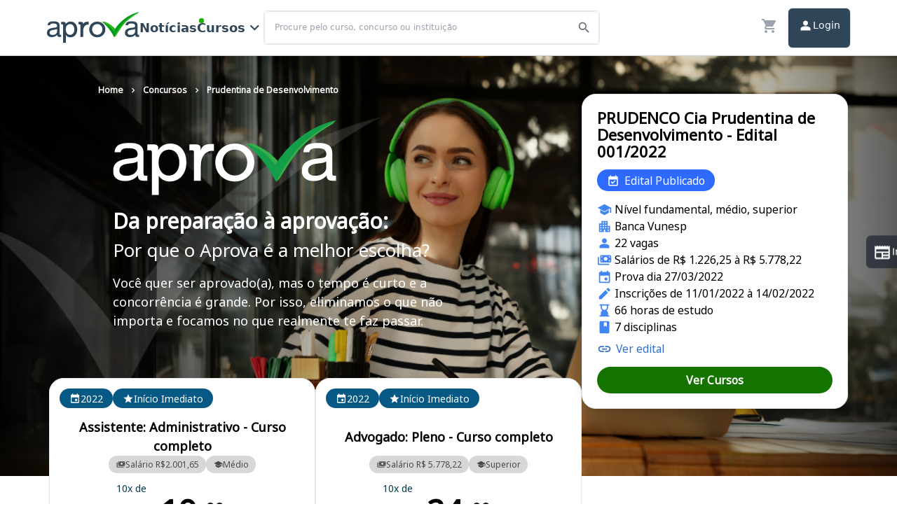

--- FILE ---
content_type: text/html;charset=utf-8
request_url: https://www.aprovaconcursos.com.br/concursos/prudenco-cia
body_size: 59194
content:
<!DOCTYPE html><html lang="pt-br" class="smooth"><head><meta charset="utf-8">
<meta name="viewport" content="width=device-width, initial-scale=1">
<title>Curso para concurso PRUDENCO - Cia - Prudentina de Desenvolvimento - Aprova Concursos</title>
<link rel="preconnect" href="https://cdn.privacytools.com.br">
<link rel="preconnect" href="https://www.googletagmanager.com">
<link rel="preconnect" href="https://fonts.googleapis.com">
<link rel="preconnect" href="https://fonts.gstatic.com" crossorigin>
<script src="https://www.google.com/recaptcha/api.js" async defer></script>
<meta name="description" content="Prudentina de Desenvolvimento . Confira as oportunidades e conquiste sua vaga no funcionalismo público!">
<meta property="og:type" content="website">
<meta property="og:url" content="https://www.aprovaconcursos.com.br/concursos/prudenco-cia">
<meta property="og:title" content="Curso para concurso PRUDENCO - Cia - Prudentina de Desenvolvimento - Aprova Concursos">
<meta property="og:description" content="Prudentina de Desenvolvimento . Confira as oportunidades e conquiste sua vaga no funcionalismo público!">
<meta property="og:site_name" content="Aprova Concursos">
<meta property="og:locale" content="pt_BR">
<meta property="og:image" content="https://www.aprovaconcursos.com.br/assets/images/logo-aprova-21-03.jpg">
<meta property="og:image:width" content="1080">
<meta property="og:image:type" content="image/jpg">
<meta name="twitter:card" content="summary_large_image">
<meta name="twitter:image:src" content="https://www.aprovaconcursos.com.br/assets/images/logo-aprova-21-03.jpg">
<meta name="twitter:image:width" content="1080">
<meta name="theme-color" content="#1B262A">
<meta name="google-site-verification" content="hnzmw4kgMApNFyhgR9fl1M2lbNdKfUqgN5WHRrb95gg">
<meta name="robots" content="follow, index">
<link href="https://fonts.googleapis.com/css2?family=Noto+Sans&display=swap" rel="stylesheet">
<link rel="icon" type="image/x-icon" href="/favicon.ico">
<link rel="canonical" href="https://www.aprovaconcursos.com.br/concursos/prudenco-cia">
<script src="https://cdn.privacytools.com.br/sdkconsent/dist/sdkconsent.min.js" defer async data-hid="fd4b1d4"></script>
<script type="application/ld+json">{"@context":"https://schema.org","@type":"CollegeOrUniversity","name":"Aprova Concursos","url":"https://www.aprovaconcursos.com.br","logo":"https://www.aprovaconcursos.com.br/assets/images/logo-aprova-21-03.jpg","sameAs":["https://api.whatsapp.com/send?phone=554121068488&text=Oi","https://www.facebook.com/aprovaconcursos","https://www.instagram.com/aprovaconcursos","https://www.tiktok.com/@aprovaconcursosoficial","https://www.youtube.com/user/aprovaconcursosiesde"]}</script>
<script src="https://cdn.privacytools.com.br/public_api/banner/autoblock/v2/mv2A11015191.js?t=1" defer async></script>
<script>(function (w, d, s, l, i) {
                  w[l] = w[l] || []; w[l].push({
                  'gtm.start':
                      new Date().getTime(), event: 'gtm.js'
                  }); var f = d.getElementsByTagName(s)[0],
                  j = d.createElement(s), dl = l != 'dataLayer' ? '&l=' + l : ''; j.async = true; j.src =
                      'https://www.googletagmanager.com/gtm.js?id=' + i + dl; f.parentNode.insertBefore(j, f);
              })(window, document, 'script', 'dataLayer', 'GTM-5TQ6X8T')</script>
<style>*{border:0;box-sizing:border-box;margin:0;padding:0}a,ul{font-style:none;list-style:none}html{font-family:Noto Sans,sans-serif;font-size:14px}body{position:relative;width:100%}.swiper{height:100%;width:100%}.button-primary{background-color:var(--second-color)}.nuxt-loading-indicator,[class^=rdstation-popup-position-]{z-index:999999999!important}.text-main-color{color:var(--main-color)}.text-secundary-color{color:var(--second-color)}.text-paragraph-color{color:var(--paragraph-color)}.text-bg-color{color:var(--background-color)}.bg-main-color{background-color:var(--main-color)}.background-color{background-color:var(--background-color)}.border-main-color{border-color:var(--main-color)}.bg-secundary-color{background-color:var(--second-color)}.border-secundary-color{border-color:var(--second-color)}.text-status-color{color:var(--status-color)}.banner-background{background-position:50%;background-repeat:no-repeat;background-size:cover}.scroll-margin{scroll-margin:var(--header-height)}a{outline:none;text-decoration:none}a,button{outline:2px solid transparent;outline-offset:2px}button:focus-visible{border-radius:4px;outline:2px solid #2563eb;outline-offset:2px;transition:outline-color .2s ease}@media (forced-colors:active){a,button{border-radius:.25rem}a:hover,button:hover{outline-offset:2px;outline-style:solid;outline-width:1px}}@media (min-width:768px){.gava-center{align-items:center;justify-content:center;text-align:center}.gava-start{align-items:flex-start;justify-content:flex-start;text-align:start}.gava-between{justify-content:space-between}.gava-around{align-items:center;justify-content:space-around;text-align:center}.gava-end{align-items:flex-end;justify-content:flex-end;text-align:end}}.gava-min-h-screen{min-height:calc(100vh - var(--header-height))}.gava-max-h-screen{max-height:calc(100vh - var(--header-height))}.gava-top-header-height{top:var(--header-height)}.gava-pt-header-height{padding-top:var(--header-height)}.gava-scrollbar{scrollbar-color:var(--main-color) var(--border-color);scrollbar-width:thin}.gava-scrollbar::-webkit-scrollbar{width:10px}.gava-scrollbar::-webkit-scrollbar-track{background-color:#eee;border-radius:5px}.gava-scrollbar::-webkit-scrollbar-track:active,.gava-scrollbar::-webkit-scrollbar-track:hover{background-color:var(--border-color)}.gava-scrollbar::-webkit-scrollbar-thumb{background-color:#bababa;border-radius:5px}.gava-scrollbar::-webkit-scrollbar-thumb:hover{background-color:var(--main-color)}.gava-scrollbar::-webkit-scrollbar-thumb:active{background-color:var(--second-color)}.container:has(.loading) .button-holder,.container:has(.loading) a{opacity:.75;pointer-events:none}</style>
<style>#mainHeader{z-index:99999999}div[scrolled=true] #mainHeader{background-color:rgba(0,0,0,.65)!important}.cart-items:has(.loading) .cart-item{opacity:.75;pointer-events:none}</style>
<style>.fade-enter-from[data-v-c544633a],.fade-leave-to[data-v-c544633a]{opacity:0;transform:translateY(-.5rem)}.fade-enter-to[data-v-c544633a],.fade-leave-from[data-v-c544633a]{opacity:1;transform:translateY(0)}.fade-enter-active[data-v-c544633a],.fade-leave-active[data-v-c544633a]{transition:all .2s ease}.menu-line-1[data-v-c544633a],.menu-line-2[data-v-c544633a]{transition:.2s ease-in-out}.menu-line-1[data-v-c544633a]{top:0;transition-delay:.1s,0s;transition-property:top,transform}.menu-line-2[data-v-c544633a]{bottom:0;transition-delay:.1s,0s;transition-property:bottom,transform}.active .menu-line-1[data-v-c544633a]{top:50%;transform:translateY(-50%) rotate(45deg);transition-delay:0s,.1s;transition-property:top,transform}.active .menu-line-2[data-v-c544633a]{bottom:50%;transform:translateY(50%) rotate(-45deg);transition-delay:0s,.1s;transition-property:bottom,transform}.background-color-contrast[data-v-c544633a]{background-color:var(--main-color)}body.overflow-hidden .search-container[data-v-c544633a]{display:none}</style>
<style>@keyframes sliding-962eb601{0%,to{left:-120px}50%{left:100%}}.loading-bar span[data-v-962eb601]{animation:sliding-962eb601 2s ease infinite;width:120px}</style>
<style>.fade-enter-from[data-v-5710d34b],.fade-leave-to[data-v-5710d34b]{opacity:0;transform:scale(.9)}.fade-enter-to[data-v-5710d34b],.fade-leave-from[data-v-5710d34b]{opacity:1;transform:scale(1)}.fade-enter-active[data-v-5710d34b],.fade-leave-active[data-v-5710d34b]{transition:all .15s ease}.submenu[data-v-5710d34b]{left:50%;margin-top:7px;opacity:0;position:absolute;top:2.6rem;transform:translateX(-50%) scale(.95);transition:all .12s ease-in-out;visibility:hidden}.menu-item-dropdown:hover .submenu[aria-expanded=true][data-v-5710d34b]{opacity:1;transform:translateX(-50%) scale(1);visibility:visible}</style>
<style>.container-banner-mobile[data-v-dcd15405]{padding-top:50px}.banner-desktop-home[data-v-dcd15405],.banner-mobile-home[data-v-dcd15405]{background:linear-gradient(to right,var(--color-one) 50%,var(--color-two) 50%);border-radius:0;display:flex;justify-content:center}.banner-desktop-home[data-v-dcd15405]{height:12vh}.banner-mobile-home[data-v-dcd15405]{height:33vh}</style>
<style>[data-v-6e7ef5aa]::backdrop{background-color:transparent}.empty-placeholder[data-v-6e7ef5aa]:empty:before{content:"Não há informações relevantes";font-size:small}[data-v-6e7ef5aa] #usage-anchor{font-family:Noto Sans,sans-serif}[data-v-6e7ef5aa] {font-family:Noto Sans,sans-serif;--md-menu-container-color:#fdfdfd;--md-menu-item-container-color:#fdfdfd;--md-menu-item-label-text-color:#309fd3;--md-filter-chip-selected-container-color:#309fd3;--md-filter-chip-label-text-font:"Noto Sans",sans-serif;--md-filter-chip-label-text-color:#fff!important;--md-filter-chip-icon-size:0px;--md-sys-color-outline:#309fd3;--md-sys-color-primary:transparent}</style>
<style>.icon svg{height:100%;width:100%}</style>
<style>.button{height:48px;padding:1rem}.button,.button-xs{border-radius:.5rem;cursor:pointer}.button-xs{font-size:.75rem;line-height:1rem;padding:.5rem 1rem}.button-sm{font-size:.875rem;line-height:1.25rem;padding:.75rem 1.5rem}.button-md,.button-sm{border-radius:.5rem;cursor:pointer}.button-md{font-size:1rem;line-height:1.5rem;padding:1rem 2rem}.button-xl{border-radius:.5rem;cursor:pointer;font-size:1.25rem;line-height:1.75rem;padding:1rem 3rem}</style>
<style>::backdrop{background-color:rgba(0,0,0,.7);--tw-backdrop-blur:blur(4px);-webkit-backdrop-filter:blur(4px) var(--tw-backdrop-brightness) var(--tw-backdrop-contrast) var(--tw-backdrop-grayscale) var(--tw-backdrop-hue-rotate) var(--tw-backdrop-invert) var(--tw-backdrop-opacity) var(--tw-backdrop-saturate) var(--tw-backdrop-sepia);backdrop-filter:blur(4px) var(--tw-backdrop-brightness) var(--tw-backdrop-contrast) var(--tw-backdrop-grayscale) var(--tw-backdrop-hue-rotate) var(--tw-backdrop-invert) var(--tw-backdrop-opacity) var(--tw-backdrop-saturate) var(--tw-backdrop-sepia);-webkit-backdrop-filter:var(--tw-backdrop-blur) var(--tw-backdrop-brightness) var(--tw-backdrop-contrast) var(--tw-backdrop-grayscale) var(--tw-backdrop-hue-rotate) var(--tw-backdrop-invert) var(--tw-backdrop-opacity) var(--tw-backdrop-saturate) var(--tw-backdrop-sepia);backdrop-filter:var(--tw-backdrop-blur) var(--tw-backdrop-brightness) var(--tw-backdrop-contrast) var(--tw-backdrop-grayscale) var(--tw-backdrop-hue-rotate) var(--tw-backdrop-invert) var(--tw-backdrop-opacity) var(--tw-backdrop-saturate) var(--tw-backdrop-sepia)}</style>
<style>::backdrop{background-color:rgba(0,0,0,.7);--tw-backdrop-blur:blur(4px);-webkit-backdrop-filter:blur(4px) var(--tw-backdrop-brightness) var(--tw-backdrop-contrast) var(--tw-backdrop-grayscale) var(--tw-backdrop-hue-rotate) var(--tw-backdrop-invert) var(--tw-backdrop-opacity) var(--tw-backdrop-saturate) var(--tw-backdrop-sepia);backdrop-filter:blur(4px) var(--tw-backdrop-brightness) var(--tw-backdrop-contrast) var(--tw-backdrop-grayscale) var(--tw-backdrop-hue-rotate) var(--tw-backdrop-invert) var(--tw-backdrop-opacity) var(--tw-backdrop-saturate) var(--tw-backdrop-sepia);-webkit-backdrop-filter:var(--tw-backdrop-blur) var(--tw-backdrop-brightness) var(--tw-backdrop-contrast) var(--tw-backdrop-grayscale) var(--tw-backdrop-hue-rotate) var(--tw-backdrop-invert) var(--tw-backdrop-opacity) var(--tw-backdrop-saturate) var(--tw-backdrop-sepia);backdrop-filter:var(--tw-backdrop-blur) var(--tw-backdrop-brightness) var(--tw-backdrop-contrast) var(--tw-backdrop-grayscale) var(--tw-backdrop-hue-rotate) var(--tw-backdrop-invert) var(--tw-backdrop-opacity) var(--tw-backdrop-saturate) var(--tw-backdrop-sepia)}#arrowRunning{animation:arrowMoving 1s linear infinite forwards}@keyframes arrowMoving{0%,10%{opacity:0;transform:translate(0)}20%{opacity:1}75%{opacity:1;transform:translate(3px,-3px)}to{opacity:0;transform:translate(3px,-3px)}}#phoneSuccessOne,#phoneSuccessThree,#phoneSuccessTwo{animation:waveFake 1.2s ease-out infinite forwards;opacity:0}#phoneSuccessTwo{animation-delay:.3s}#phoneSuccessThree{animation-delay:.6s}@keyframes waveFake{30%,to{opacity:0}90%{opacity:1}}</style>
<style>input:-webkit-autofill,input:-webkit-autofill:focus,input:-webkit-autofill:hover,select:-webkit-autofill,select:-webkit-autofill:focus,select:-webkit-autofill:hover,textarea:-webkit-autofill,textarea:-webkit-autofill:focus,textarea:-webkit-autofill:hover{box-shadow:inset 0 0 0 1000px transparent;-webkit-box-shadow:inset 0 0 0 1000px transparent;font-size:1rem;-webkit-transition:background-color 5000s ease-in-out 0s;transition:background-color 5000s ease-in-out 0s}input[type=file]{padding:0}input[type=file]::-webkit-file-upload-button{background-color:#eaf1ff;border:none}input[type=file]::-webkit-file-upload-button:hover{background-color:#cbdbfa;cursor:pointer}input[type=file]::-ms-browse{background-color:#eaf1ff;border:none;height:100%}input[type=file]::-ms-browse:hover{background-color:#cbdbfa;cursor:pointer}input[type=file]::file-selector-button{background-color:#eaf1ff;border:none;color:#2c6dfa;height:100%}input[type=file]::file-selector-button:hover{background-color:#cbdbfa;cursor:pointer}input[type=number]::-webkit-inner-spin-button,input[type=number]::-webkit-outer-spin-button{-webkit-appearance:none}input[type=range]::-webkit-slider-thumb{-webkit-appearance:none;background:#17a2b8;border-radius:50%;box-shadow:0 0 6px rgba(0,0,0,.05);height:17px;pointer-events:auto;width:17px}input[type=range]::-moz-range-thumb{-moz-appearance:none;background:#17a2b8;border:none;border-radius:50%;box-shadow:0 0 6px rgba(0,0,0,.05);height:17px;pointer-events:auto;width:17px}</style>
<style>.default{background-color:#f1f5f9;background-color:rgb(241 245 249/var(--tw-bg-opacity));border-color:#64748b;border-color:rgb(100 116 139/var(--tw-border-opacity));color:#475569;color:rgb(71 85 105/var(--tw-text-opacity))}.default,.warning{--tw-border-opacity:1;--tw-bg-opacity:1;--tw-text-opacity:1}.warning{background-color:#fef9c3;background-color:rgb(254 249 195/var(--tw-bg-opacity));border-color:#eab308;border-color:rgb(234 179 8/var(--tw-border-opacity));color:#ca8a04;color:rgb(202 138 4/var(--tw-text-opacity))}.danger{background-color:#ffe4e6;background-color:rgb(255 228 230/var(--tw-bg-opacity));border-color:#f43f5e;border-color:rgb(244 63 94/var(--tw-border-opacity));color:#e11d48;color:rgb(225 29 72/var(--tw-text-opacity))}.danger,.success{--tw-border-opacity:1;--tw-bg-opacity:1;--tw-text-opacity:1}.success{background-color:#dcfce7;background-color:rgb(220 252 231/var(--tw-bg-opacity));border-color:#22c55e;border-color:rgb(34 197 94/var(--tw-border-opacity));color:#16a34a;color:rgb(22 163 74/var(--tw-text-opacity))}</style>
<style>.slider-container{container:slider-container/inline-size;scrollbar-width:none}.navigate-button{animation-duration:.3ms;animation-name:toggleOpacity;animation-timeline:--scrollTimeline;align-items:center;background-color:hsla(0,0%,100%,.05);display:flex;padding-bottom:1.5rem;padding-top:1.5rem;position:sticky;top:0;z-index:10;--tw-backdrop-blur:blur(12px);-webkit-backdrop-filter:blur(12px) var(--tw-backdrop-brightness) var(--tw-backdrop-contrast) var(--tw-backdrop-grayscale) var(--tw-backdrop-hue-rotate) var(--tw-backdrop-invert) var(--tw-backdrop-opacity) var(--tw-backdrop-saturate) var(--tw-backdrop-sepia);backdrop-filter:blur(12px) var(--tw-backdrop-brightness) var(--tw-backdrop-contrast) var(--tw-backdrop-grayscale) var(--tw-backdrop-hue-rotate) var(--tw-backdrop-invert) var(--tw-backdrop-opacity) var(--tw-backdrop-saturate) var(--tw-backdrop-sepia);-webkit-backdrop-filter:var(--tw-backdrop-blur) var(--tw-backdrop-brightness) var(--tw-backdrop-contrast) var(--tw-backdrop-grayscale) var(--tw-backdrop-hue-rotate) var(--tw-backdrop-invert) var(--tw-backdrop-opacity) var(--tw-backdrop-saturate) var(--tw-backdrop-sepia);backdrop-filter:var(--tw-backdrop-blur) var(--tw-backdrop-brightness) var(--tw-backdrop-contrast) var(--tw-backdrop-grayscale) var(--tw-backdrop-hue-rotate) var(--tw-backdrop-invert) var(--tw-backdrop-opacity) var(--tw-backdrop-saturate) var(--tw-backdrop-sepia)}.navigate-button:hover{background-color:hsla(0,0%,100%,.1)}.navigate-button-left{border-bottom-left-radius:.75rem;border-left:1px;border-color:hsla(0,0%,100%,.75);border-style:solid;border-top-left-radius:.75rem;padding-right:.25rem}.navigate-button-right{animation-direction:reverse;border-bottom-right-radius:.75rem;border-right:1px;border-color:hsla(0,0%,100%,.75);border-style:solid;border-top-right-radius:.75rem;padding-left:.25rem}@keyframes toggleOpacity{0%{opacity:0}5%{opacity:1}}</style>
<style>[data-v-6dab3ef0] h1{color:var(--second-color);font-size:2.25rem;font-weight:700;margin-bottom:16px;margin-top:16px}[data-v-6dab3ef0] h2{color:var(--second-color);font-size:24px;font-weight:700;margin-bottom:16px;margin-top:16px}[data-v-6dab3ef0] h3{font-size:18px;font-weight:700;margin-bottom:16px;margin-top:16px}[data-v-6dab3ef0] p{font-size:16px;margin-bottom:8px}[data-v-6dab3ef0] li{display:list-item;font-size:16px;list-style-position:inside;list-style-type:disc;margin-bottom:8px;margin-left:1em}[data-v-6dab3ef0] a{color:#326fcf;font-weight:700}[data-v-6dab3ef0] a:hover{text-decoration:underline}</style>
<style>/*! tailwindcss v3.3.2 | MIT License | https://tailwindcss.com*/*,:after,:before{border:0 solid #e5e7eb;box-sizing:border-box}:after,:before{--tw-content:""}html{line-height:1.5;-webkit-text-size-adjust:100%;font-family:ui-sans-serif,system-ui,-apple-system,BlinkMacSystemFont,Segoe UI,Roboto,Helvetica Neue,Arial,Noto Sans,sans-serif,Apple Color Emoji,Segoe UI Emoji,Segoe UI Symbol,Noto Color Emoji;font-feature-settings:normal;font-variation-settings:normal;-moz-tab-size:4;-o-tab-size:4;tab-size:4}body{line-height:inherit;margin:0}hr{border-top-width:1px;color:inherit;height:0}abbr:where([title]){-webkit-text-decoration:underline dotted;text-decoration:underline dotted}h1,h2,h3,h4,h5,h6{font-size:inherit;font-weight:inherit}a{color:inherit;text-decoration:inherit}b,strong{font-weight:bolder}code,kbd,pre,samp{font-family:ui-monospace,SFMono-Regular,Menlo,Monaco,Consolas,Liberation Mono,Courier New,monospace;font-size:1em}small{font-size:80%}sub,sup{font-size:75%;line-height:0;position:relative;vertical-align:baseline}sub{bottom:-.25em}sup{top:-.5em}table{border-collapse:collapse;border-color:inherit;text-indent:0}button,input,optgroup,select,textarea{color:inherit;font-family:inherit;font-size:100%;font-weight:inherit;line-height:inherit;margin:0;padding:0}button,select{text-transform:none}[type=button],[type=reset],[type=submit],button{-webkit-appearance:button;background-color:transparent;background-image:none}:-moz-focusring{outline:auto}:-moz-ui-invalid{box-shadow:none}progress{vertical-align:baseline}::-webkit-inner-spin-button,::-webkit-outer-spin-button{height:auto}[type=search]{-webkit-appearance:textfield;outline-offset:-2px}::-webkit-search-decoration{-webkit-appearance:none}::-webkit-file-upload-button{-webkit-appearance:button;font:inherit}summary{display:list-item}blockquote,dd,dl,figure,h1,h2,h3,h4,h5,h6,hr,p,pre{margin:0}fieldset{margin:0}fieldset,legend{padding:0}menu,ol,ul{list-style:none;margin:0;padding:0}textarea{resize:vertical}input::-moz-placeholder,textarea::-moz-placeholder{color:#9ca3af;opacity:1}input::placeholder,textarea::placeholder{color:#9ca3af;opacity:1}[role=button],button{cursor:pointer}:disabled{cursor:default}audio,canvas,embed,iframe,img,object,svg,video{display:block;vertical-align:middle}img,video{height:auto;max-width:100%}[hidden]{display:none}*,:after,:before{--tw-border-spacing-x:0;--tw-border-spacing-y:0;--tw-translate-x:0;--tw-translate-y:0;--tw-rotate:0;--tw-skew-x:0;--tw-skew-y:0;--tw-scale-x:1;--tw-scale-y:1;--tw-pan-x: ;--tw-pan-y: ;--tw-pinch-zoom: ;--tw-scroll-snap-strictness:proximity;--tw-gradient-from-position: ;--tw-gradient-via-position: ;--tw-gradient-to-position: ;--tw-ordinal: ;--tw-slashed-zero: ;--tw-numeric-figure: ;--tw-numeric-spacing: ;--tw-numeric-fraction: ;--tw-ring-inset: ;--tw-ring-offset-width:0px;--tw-ring-offset-color:#fff;--tw-ring-color:rgba(59,130,246,.5);--tw-ring-offset-shadow:0 0 #0000;--tw-ring-shadow:0 0 #0000;--tw-shadow:0 0 #0000;--tw-shadow-colored:0 0 #0000;--tw-blur: ;--tw-brightness: ;--tw-contrast: ;--tw-grayscale: ;--tw-hue-rotate: ;--tw-invert: ;--tw-saturate: ;--tw-sepia: ;--tw-drop-shadow: ;--tw-backdrop-blur: ;--tw-backdrop-brightness: ;--tw-backdrop-contrast: ;--tw-backdrop-grayscale: ;--tw-backdrop-hue-rotate: ;--tw-backdrop-invert: ;--tw-backdrop-opacity: ;--tw-backdrop-saturate: ;--tw-backdrop-sepia: }::backdrop{--tw-border-spacing-x:0;--tw-border-spacing-y:0;--tw-translate-x:0;--tw-translate-y:0;--tw-rotate:0;--tw-skew-x:0;--tw-skew-y:0;--tw-scale-x:1;--tw-scale-y:1;--tw-pan-x: ;--tw-pan-y: ;--tw-pinch-zoom: ;--tw-scroll-snap-strictness:proximity;--tw-gradient-from-position: ;--tw-gradient-via-position: ;--tw-gradient-to-position: ;--tw-ordinal: ;--tw-slashed-zero: ;--tw-numeric-figure: ;--tw-numeric-spacing: ;--tw-numeric-fraction: ;--tw-ring-inset: ;--tw-ring-offset-width:0px;--tw-ring-offset-color:#fff;--tw-ring-color:rgba(59,130,246,.5);--tw-ring-offset-shadow:0 0 #0000;--tw-ring-shadow:0 0 #0000;--tw-shadow:0 0 #0000;--tw-shadow-colored:0 0 #0000;--tw-blur: ;--tw-brightness: ;--tw-contrast: ;--tw-grayscale: ;--tw-hue-rotate: ;--tw-invert: ;--tw-saturate: ;--tw-sepia: ;--tw-drop-shadow: ;--tw-backdrop-blur: ;--tw-backdrop-brightness: ;--tw-backdrop-contrast: ;--tw-backdrop-grayscale: ;--tw-backdrop-hue-rotate: ;--tw-backdrop-invert: ;--tw-backdrop-opacity: ;--tw-backdrop-saturate: ;--tw-backdrop-sepia: }.\!container{width:100%!important}.container{width:100%}@media (min-width:400px){.\!container{max-width:400px!important}.container{max-width:400px}}@media (min-width:480px){.\!container{max-width:480px!important}.container{max-width:480px}}@media (min-width:640px){.\!container{max-width:640px!important}.container{max-width:640px}}@media (min-width:768px){.\!container{max-width:768px!important}.container{max-width:768px}}@media (min-width:1024px){.\!container{max-width:1024px!important}.container{max-width:1024px}}@media (min-width:1280px){.\!container{max-width:1280px!important}.container{max-width:1280px}}@media (min-width:1536px){.\!container{max-width:1536px!important}.container{max-width:1536px}}@media (min-width:1680px){.\!container{max-width:1680px!important}.container{max-width:1680px}}@media (min-width:1840px){.\!container{max-width:1840px!important}.container{max-width:1840px}}.icon-\[carbon--overflow-menu-vertical\]{-webkit-mask-image:url("data:image/svg+xml;charset=utf-8,%3Csvg xmlns='http://www.w3.org/2000/svg' width='32' height='32'%3E%3Ccircle cx='16' cy='8' r='2'/%3E%3Ccircle cx='16' cy='16' r='2'/%3E%3Ccircle cx='16' cy='24' r='2'/%3E%3C/svg%3E");-webkit-mask-image:var(--svg);mask-image:url("data:image/svg+xml;charset=utf-8,%3Csvg xmlns='http://www.w3.org/2000/svg' width='32' height='32'%3E%3Ccircle cx='16' cy='8' r='2'/%3E%3Ccircle cx='16' cy='16' r='2'/%3E%3Ccircle cx='16' cy='24' r='2'/%3E%3C/svg%3E");mask-image:var(--svg);--svg:url("data:image/svg+xml;charset=utf-8,%3Csvg xmlns='http://www.w3.org/2000/svg' width='32' height='32'%3E%3Ccircle cx='16' cy='8' r='2'/%3E%3Ccircle cx='16' cy='16' r='2'/%3E%3Ccircle cx='16' cy='24' r='2'/%3E%3C/svg%3E")}.icon-\[carbon--overflow-menu-vertical\],.icon-\[eos-icons--loading\]{background-color:currentColor;display:inline-block;height:1em;-webkit-mask-repeat:no-repeat;mask-repeat:no-repeat;-webkit-mask-size:100% 100%;mask-size:100% 100%;width:1em}.icon-\[eos-icons--loading\]{-webkit-mask-image:url("data:image/svg+xml;charset=utf-8,%3Csvg xmlns='http://www.w3.org/2000/svg' width='24' height='24'%3E%3Cpath d='M12 2a10 10 0 1 0 10 10A10 10 0 0 0 12 2m0 18a8 8 0 1 1 8-8 8 8 0 0 1-8 8' opacity='.5'/%3E%3Cpath d='M20 12h2A10 10 0 0 0 12 2v2a8 8 0 0 1 8 8'%3E%3CanimateTransform attributeName='transform' dur='1s' from='0 12 12' repeatCount='indefinite' to='360 12 12' type='rotate'/%3E%3C/path%3E%3C/svg%3E");-webkit-mask-image:var(--svg);mask-image:url("data:image/svg+xml;charset=utf-8,%3Csvg xmlns='http://www.w3.org/2000/svg' width='24' height='24'%3E%3Cpath d='M12 2a10 10 0 1 0 10 10A10 10 0 0 0 12 2m0 18a8 8 0 1 1 8-8 8 8 0 0 1-8 8' opacity='.5'/%3E%3Cpath d='M20 12h2A10 10 0 0 0 12 2v2a8 8 0 0 1 8 8'%3E%3CanimateTransform attributeName='transform' dur='1s' from='0 12 12' repeatCount='indefinite' to='360 12 12' type='rotate'/%3E%3C/path%3E%3C/svg%3E");mask-image:var(--svg);--svg:url("data:image/svg+xml;charset=utf-8,%3Csvg xmlns='http://www.w3.org/2000/svg' width='24' height='24'%3E%3Cpath d='M12 2a10 10 0 1 0 10 10A10 10 0 0 0 12 2m0 18a8 8 0 1 1 8-8 8 8 0 0 1-8 8' opacity='.5'/%3E%3Cpath d='M20 12h2A10 10 0 0 0 12 2v2a8 8 0 0 1 8 8'%3E%3CanimateTransform attributeName='transform' dur='1s' from='0 12 12' repeatCount='indefinite' to='360 12 12' type='rotate'/%3E%3C/path%3E%3C/svg%3E")}.icon-\[eva--arrow-ios-upward-fill\]{-webkit-mask-image:url("data:image/svg+xml;charset=utf-8,%3Csvg xmlns='http://www.w3.org/2000/svg' width='24' height='24'%3E%3Cpath d='M18 15a1 1 0 0 1-.64-.23L12 10.29l-5.37 4.32a1 1 0 0 1-1.41-.15 1 1 0 0 1 .15-1.41l6-4.83a1 1 0 0 1 1.27 0l6 5a1 1 0 0 1 .13 1.41A1 1 0 0 1 18 15'/%3E%3C/svg%3E");-webkit-mask-image:var(--svg);mask-image:url("data:image/svg+xml;charset=utf-8,%3Csvg xmlns='http://www.w3.org/2000/svg' width='24' height='24'%3E%3Cpath d='M18 15a1 1 0 0 1-.64-.23L12 10.29l-5.37 4.32a1 1 0 0 1-1.41-.15 1 1 0 0 1 .15-1.41l6-4.83a1 1 0 0 1 1.27 0l6 5a1 1 0 0 1 .13 1.41A1 1 0 0 1 18 15'/%3E%3C/svg%3E");mask-image:var(--svg);--svg:url("data:image/svg+xml;charset=utf-8,%3Csvg xmlns='http://www.w3.org/2000/svg' width='24' height='24'%3E%3Cpath d='M18 15a1 1 0 0 1-.64-.23L12 10.29l-5.37 4.32a1 1 0 0 1-1.41-.15 1 1 0 0 1 .15-1.41l6-4.83a1 1 0 0 1 1.27 0l6 5a1 1 0 0 1 .13 1.41A1 1 0 0 1 18 15'/%3E%3C/svg%3E")}.icon-\[eva--arrow-ios-upward-fill\],.icon-\[ic--baseline-check\]{background-color:currentColor;display:inline-block;height:1em;-webkit-mask-repeat:no-repeat;mask-repeat:no-repeat;-webkit-mask-size:100% 100%;mask-size:100% 100%;width:1em}.icon-\[ic--baseline-check\]{-webkit-mask-image:url("data:image/svg+xml;charset=utf-8,%3Csvg xmlns='http://www.w3.org/2000/svg' width='24' height='24'%3E%3Cpath d='M9 16.17 4.83 12l-1.42 1.41L9 19 21 7l-1.41-1.41z'/%3E%3C/svg%3E");-webkit-mask-image:var(--svg);mask-image:url("data:image/svg+xml;charset=utf-8,%3Csvg xmlns='http://www.w3.org/2000/svg' width='24' height='24'%3E%3Cpath d='M9 16.17 4.83 12l-1.42 1.41L9 19 21 7l-1.41-1.41z'/%3E%3C/svg%3E");mask-image:var(--svg);--svg:url("data:image/svg+xml;charset=utf-8,%3Csvg xmlns='http://www.w3.org/2000/svg' width='24' height='24'%3E%3Cpath d='M9 16.17 4.83 12l-1.42 1.41L9 19 21 7l-1.41-1.41z'/%3E%3C/svg%3E")}.icon-\[ic--baseline-download\]{-webkit-mask-image:url("data:image/svg+xml;charset=utf-8,%3Csvg xmlns='http://www.w3.org/2000/svg' width='24' height='24'%3E%3Cpath d='M5 20h14v-2H5zM19 9h-4V3H9v6H5l7 7z'/%3E%3C/svg%3E");-webkit-mask-image:var(--svg);mask-image:url("data:image/svg+xml;charset=utf-8,%3Csvg xmlns='http://www.w3.org/2000/svg' width='24' height='24'%3E%3Cpath d='M5 20h14v-2H5zM19 9h-4V3H9v6H5l7 7z'/%3E%3C/svg%3E");mask-image:var(--svg);--svg:url("data:image/svg+xml;charset=utf-8,%3Csvg xmlns='http://www.w3.org/2000/svg' width='24' height='24'%3E%3Cpath d='M5 20h14v-2H5zM19 9h-4V3H9v6H5l7 7z'/%3E%3C/svg%3E")}.icon-\[ic--baseline-download\],.icon-\[ic--baseline-file-download\]{background-color:currentColor;display:inline-block;height:1em;-webkit-mask-repeat:no-repeat;mask-repeat:no-repeat;-webkit-mask-size:100% 100%;mask-size:100% 100%;width:1em}.icon-\[ic--baseline-file-download\]{-webkit-mask-image:url("data:image/svg+xml;charset=utf-8,%3Csvg xmlns='http://www.w3.org/2000/svg' width='24' height='24'%3E%3Cpath d='M19 9h-4V3H9v6H5l7 7zM5 18v2h14v-2z'/%3E%3C/svg%3E");-webkit-mask-image:var(--svg);mask-image:url("data:image/svg+xml;charset=utf-8,%3Csvg xmlns='http://www.w3.org/2000/svg' width='24' height='24'%3E%3Cpath d='M19 9h-4V3H9v6H5l7 7zM5 18v2h14v-2z'/%3E%3C/svg%3E");mask-image:var(--svg);--svg:url("data:image/svg+xml;charset=utf-8,%3Csvg xmlns='http://www.w3.org/2000/svg' width='24' height='24'%3E%3Cpath d='M19 9h-4V3H9v6H5l7 7zM5 18v2h14v-2z'/%3E%3C/svg%3E")}.icon-\[ic--baseline-keyboard-arrow-down\]{-webkit-mask-image:url("data:image/svg+xml;charset=utf-8,%3Csvg xmlns='http://www.w3.org/2000/svg' width='24' height='24'%3E%3Cpath d='M7.41 8.59 12 13.17l4.59-4.58L18 10l-6 6-6-6z'/%3E%3C/svg%3E");-webkit-mask-image:var(--svg);mask-image:url("data:image/svg+xml;charset=utf-8,%3Csvg xmlns='http://www.w3.org/2000/svg' width='24' height='24'%3E%3Cpath d='M7.41 8.59 12 13.17l4.59-4.58L18 10l-6 6-6-6z'/%3E%3C/svg%3E");mask-image:var(--svg);--svg:url("data:image/svg+xml;charset=utf-8,%3Csvg xmlns='http://www.w3.org/2000/svg' width='24' height='24'%3E%3Cpath d='M7.41 8.59 12 13.17l4.59-4.58L18 10l-6 6-6-6z'/%3E%3C/svg%3E")}.icon-\[ic--baseline-keyboard-arrow-down\],.icon-\[ic--baseline-keyboard-arrow-right\]{background-color:currentColor;display:inline-block;height:1em;-webkit-mask-repeat:no-repeat;mask-repeat:no-repeat;-webkit-mask-size:100% 100%;mask-size:100% 100%;width:1em}.icon-\[ic--baseline-keyboard-arrow-right\]{-webkit-mask-image:url("data:image/svg+xml;charset=utf-8,%3Csvg xmlns='http://www.w3.org/2000/svg' width='24' height='24'%3E%3Cpath d='M8.59 16.59 13.17 12 8.59 7.41 10 6l6 6-6 6z'/%3E%3C/svg%3E");-webkit-mask-image:var(--svg);mask-image:url("data:image/svg+xml;charset=utf-8,%3Csvg xmlns='http://www.w3.org/2000/svg' width='24' height='24'%3E%3Cpath d='M8.59 16.59 13.17 12 8.59 7.41 10 6l6 6-6 6z'/%3E%3C/svg%3E");mask-image:var(--svg);--svg:url("data:image/svg+xml;charset=utf-8,%3Csvg xmlns='http://www.w3.org/2000/svg' width='24' height='24'%3E%3Cpath d='M8.59 16.59 13.17 12 8.59 7.41 10 6l6 6-6 6z'/%3E%3C/svg%3E")}.icon-\[ic--baseline-keyboard-arrow-up\]{-webkit-mask-image:url("data:image/svg+xml;charset=utf-8,%3Csvg xmlns='http://www.w3.org/2000/svg' width='24' height='24'%3E%3Cpath d='M7.41 15.41 12 10.83l4.59 4.58L18 14l-6-6-6 6z'/%3E%3C/svg%3E");-webkit-mask-image:var(--svg);mask-image:url("data:image/svg+xml;charset=utf-8,%3Csvg xmlns='http://www.w3.org/2000/svg' width='24' height='24'%3E%3Cpath d='M7.41 15.41 12 10.83l4.59 4.58L18 14l-6-6-6 6z'/%3E%3C/svg%3E");mask-image:var(--svg);--svg:url("data:image/svg+xml;charset=utf-8,%3Csvg xmlns='http://www.w3.org/2000/svg' width='24' height='24'%3E%3Cpath d='M7.41 15.41 12 10.83l4.59 4.58L18 14l-6-6-6 6z'/%3E%3C/svg%3E")}.icon-\[ic--baseline-keyboard-arrow-up\],.icon-\[ic--baseline-local-phone\]{background-color:currentColor;display:inline-block;height:1em;-webkit-mask-repeat:no-repeat;mask-repeat:no-repeat;-webkit-mask-size:100% 100%;mask-size:100% 100%;width:1em}.icon-\[ic--baseline-local-phone\]{-webkit-mask-image:url("data:image/svg+xml;charset=utf-8,%3Csvg xmlns='http://www.w3.org/2000/svg' width='24' height='24'%3E%3Cpath d='M6.62 10.79c1.44 2.83 3.76 5.14 6.59 6.59l2.2-2.2c.27-.27.67-.36 1.02-.24 1.12.37 2.33.57 3.57.57.55 0 1 .45 1 1V20c0 .55-.45 1-1 1-9.39 0-17-7.61-17-17 0-.55.45-1 1-1h3.5c.55 0 1 .45 1 1 0 1.25.2 2.45.57 3.57.11.35.03.74-.25 1.02z'/%3E%3C/svg%3E");-webkit-mask-image:var(--svg);mask-image:url("data:image/svg+xml;charset=utf-8,%3Csvg xmlns='http://www.w3.org/2000/svg' width='24' height='24'%3E%3Cpath d='M6.62 10.79c1.44 2.83 3.76 5.14 6.59 6.59l2.2-2.2c.27-.27.67-.36 1.02-.24 1.12.37 2.33.57 3.57.57.55 0 1 .45 1 1V20c0 .55-.45 1-1 1-9.39 0-17-7.61-17-17 0-.55.45-1 1-1h3.5c.55 0 1 .45 1 1 0 1.25.2 2.45.57 3.57.11.35.03.74-.25 1.02z'/%3E%3C/svg%3E");mask-image:var(--svg);--svg:url("data:image/svg+xml;charset=utf-8,%3Csvg xmlns='http://www.w3.org/2000/svg' width='24' height='24'%3E%3Cpath d='M6.62 10.79c1.44 2.83 3.76 5.14 6.59 6.59l2.2-2.2c.27-.27.67-.36 1.02-.24 1.12.37 2.33.57 3.57.57.55 0 1 .45 1 1V20c0 .55-.45 1-1 1-9.39 0-17-7.61-17-17 0-.55.45-1 1-1h3.5c.55 0 1 .45 1 1 0 1.25.2 2.45.57 3.57.11.35.03.74-.25 1.02z'/%3E%3C/svg%3E")}.icon-\[ic--baseline-local-printshop\]{-webkit-mask-image:url("data:image/svg+xml;charset=utf-8,%3Csvg xmlns='http://www.w3.org/2000/svg' width='24' height='24'%3E%3Cpath d='M19 8H5c-1.66 0-3 1.34-3 3v6h4v4h12v-4h4v-6c0-1.66-1.34-3-3-3m-3 11H8v-5h8zm3-7c-.55 0-1-.45-1-1s.45-1 1-1 1 .45 1 1-.45 1-1 1m-1-9H6v4h12z'/%3E%3C/svg%3E");-webkit-mask-image:var(--svg);mask-image:url("data:image/svg+xml;charset=utf-8,%3Csvg xmlns='http://www.w3.org/2000/svg' width='24' height='24'%3E%3Cpath d='M19 8H5c-1.66 0-3 1.34-3 3v6h4v4h12v-4h4v-6c0-1.66-1.34-3-3-3m-3 11H8v-5h8zm3-7c-.55 0-1-.45-1-1s.45-1 1-1 1 .45 1 1-.45 1-1 1m-1-9H6v4h12z'/%3E%3C/svg%3E");mask-image:var(--svg);--svg:url("data:image/svg+xml;charset=utf-8,%3Csvg xmlns='http://www.w3.org/2000/svg' width='24' height='24'%3E%3Cpath d='M19 8H5c-1.66 0-3 1.34-3 3v6h4v4h12v-4h4v-6c0-1.66-1.34-3-3-3m-3 11H8v-5h8zm3-7c-.55 0-1-.45-1-1s.45-1 1-1 1 .45 1 1-.45 1-1 1m-1-9H6v4h12z'/%3E%3C/svg%3E")}.icon-\[ic--baseline-local-printshop\],.icon-\[ic--baseline-mail\]{background-color:currentColor;display:inline-block;height:1em;-webkit-mask-repeat:no-repeat;mask-repeat:no-repeat;-webkit-mask-size:100% 100%;mask-size:100% 100%;width:1em}.icon-\[ic--baseline-mail\]{-webkit-mask-image:url("data:image/svg+xml;charset=utf-8,%3Csvg xmlns='http://www.w3.org/2000/svg' width='24' height='24'%3E%3Cpath d='M20 4H4c-1.1 0-1.99.9-1.99 2L2 18c0 1.1.9 2 2 2h16c1.1 0 2-.9 2-2V6c0-1.1-.9-2-2-2m0 4-8 5-8-5V6l8 5 8-5z'/%3E%3C/svg%3E");-webkit-mask-image:var(--svg);mask-image:url("data:image/svg+xml;charset=utf-8,%3Csvg xmlns='http://www.w3.org/2000/svg' width='24' height='24'%3E%3Cpath d='M20 4H4c-1.1 0-1.99.9-1.99 2L2 18c0 1.1.9 2 2 2h16c1.1 0 2-.9 2-2V6c0-1.1-.9-2-2-2m0 4-8 5-8-5V6l8 5 8-5z'/%3E%3C/svg%3E");mask-image:var(--svg);--svg:url("data:image/svg+xml;charset=utf-8,%3Csvg xmlns='http://www.w3.org/2000/svg' width='24' height='24'%3E%3Cpath d='M20 4H4c-1.1 0-1.99.9-1.99 2L2 18c0 1.1.9 2 2 2h16c1.1 0 2-.9 2-2V6c0-1.1-.9-2-2-2m0 4-8 5-8-5V6l8 5 8-5z'/%3E%3C/svg%3E")}.icon-\[ic--baseline-person\]{-webkit-mask-image:url("data:image/svg+xml;charset=utf-8,%3Csvg xmlns='http://www.w3.org/2000/svg' width='24' height='24'%3E%3Cpath d='M12 12c2.21 0 4-1.79 4-4s-1.79-4-4-4-4 1.79-4 4 1.79 4 4 4m0 2c-2.67 0-8 1.34-8 4v2h16v-2c0-2.66-5.33-4-8-4'/%3E%3C/svg%3E");-webkit-mask-image:var(--svg);mask-image:url("data:image/svg+xml;charset=utf-8,%3Csvg xmlns='http://www.w3.org/2000/svg' width='24' height='24'%3E%3Cpath d='M12 12c2.21 0 4-1.79 4-4s-1.79-4-4-4-4 1.79-4 4 1.79 4 4 4m0 2c-2.67 0-8 1.34-8 4v2h16v-2c0-2.66-5.33-4-8-4'/%3E%3C/svg%3E");mask-image:var(--svg);--svg:url("data:image/svg+xml;charset=utf-8,%3Csvg xmlns='http://www.w3.org/2000/svg' width='24' height='24'%3E%3Cpath d='M12 12c2.21 0 4-1.79 4-4s-1.79-4-4-4-4 1.79-4 4 1.79 4 4 4m0 2c-2.67 0-8 1.34-8 4v2h16v-2c0-2.66-5.33-4-8-4'/%3E%3C/svg%3E")}.icon-\[ic--baseline-person\],.icon-\[ic--baseline-play-circle\]{background-color:currentColor;display:inline-block;height:1em;-webkit-mask-repeat:no-repeat;mask-repeat:no-repeat;-webkit-mask-size:100% 100%;mask-size:100% 100%;width:1em}.icon-\[ic--baseline-play-circle\]{-webkit-mask-image:url("data:image/svg+xml;charset=utf-8,%3Csvg xmlns='http://www.w3.org/2000/svg' width='24' height='24'%3E%3Cpath d='M12 2C6.48 2 2 6.48 2 12s4.48 10 10 10 10-4.48 10-10S17.52 2 12 2M9.5 16.5v-9l7 4.5z'/%3E%3C/svg%3E");-webkit-mask-image:var(--svg);mask-image:url("data:image/svg+xml;charset=utf-8,%3Csvg xmlns='http://www.w3.org/2000/svg' width='24' height='24'%3E%3Cpath d='M12 2C6.48 2 2 6.48 2 12s4.48 10 10 10 10-4.48 10-10S17.52 2 12 2M9.5 16.5v-9l7 4.5z'/%3E%3C/svg%3E");mask-image:var(--svg);--svg:url("data:image/svg+xml;charset=utf-8,%3Csvg xmlns='http://www.w3.org/2000/svg' width='24' height='24'%3E%3Cpath d='M12 2C6.48 2 2 6.48 2 12s4.48 10 10 10 10-4.48 10-10S17.52 2 12 2M9.5 16.5v-9l7 4.5z'/%3E%3C/svg%3E")}.icon-\[ic--baseline-remove-circle-outline\]{-webkit-mask-image:url("data:image/svg+xml;charset=utf-8,%3Csvg xmlns='http://www.w3.org/2000/svg' width='24' height='24'%3E%3Cpath d='M7 11v2h10v-2zm5-9C6.48 2 2 6.48 2 12s4.48 10 10 10 10-4.48 10-10S17.52 2 12 2m0 18c-4.41 0-8-3.59-8-8s3.59-8 8-8 8 3.59 8 8-3.59 8-8 8'/%3E%3C/svg%3E");-webkit-mask-image:var(--svg);mask-image:url("data:image/svg+xml;charset=utf-8,%3Csvg xmlns='http://www.w3.org/2000/svg' width='24' height='24'%3E%3Cpath d='M7 11v2h10v-2zm5-9C6.48 2 2 6.48 2 12s4.48 10 10 10 10-4.48 10-10S17.52 2 12 2m0 18c-4.41 0-8-3.59-8-8s3.59-8 8-8 8 3.59 8 8-3.59 8-8 8'/%3E%3C/svg%3E");mask-image:var(--svg);--svg:url("data:image/svg+xml;charset=utf-8,%3Csvg xmlns='http://www.w3.org/2000/svg' width='24' height='24'%3E%3Cpath d='M7 11v2h10v-2zm5-9C6.48 2 2 6.48 2 12s4.48 10 10 10 10-4.48 10-10S17.52 2 12 2m0 18c-4.41 0-8-3.59-8-8s3.59-8 8-8 8 3.59 8 8-3.59 8-8 8'/%3E%3C/svg%3E")}.icon-\[ic--baseline-remove-circle-outline\],.icon-\[ic--outline-keyboard-arrow-down\]{background-color:currentColor;display:inline-block;height:1em;-webkit-mask-repeat:no-repeat;mask-repeat:no-repeat;-webkit-mask-size:100% 100%;mask-size:100% 100%;width:1em}.icon-\[ic--outline-keyboard-arrow-down\]{-webkit-mask-image:url("data:image/svg+xml;charset=utf-8,%3Csvg xmlns='http://www.w3.org/2000/svg' width='24' height='24'%3E%3Cpath d='M7.41 8.59 12 13.17l4.59-4.58L18 10l-6 6-6-6z'/%3E%3C/svg%3E");-webkit-mask-image:var(--svg);mask-image:url("data:image/svg+xml;charset=utf-8,%3Csvg xmlns='http://www.w3.org/2000/svg' width='24' height='24'%3E%3Cpath d='M7.41 8.59 12 13.17l4.59-4.58L18 10l-6 6-6-6z'/%3E%3C/svg%3E");mask-image:var(--svg);--svg:url("data:image/svg+xml;charset=utf-8,%3Csvg xmlns='http://www.w3.org/2000/svg' width='24' height='24'%3E%3Cpath d='M7.41 8.59 12 13.17l4.59-4.58L18 10l-6 6-6-6z'/%3E%3C/svg%3E")}.icon-\[ic--outline-shopping-cart\]{-webkit-mask-image:url("data:image/svg+xml;charset=utf-8,%3Csvg xmlns='http://www.w3.org/2000/svg' width='24' height='24'%3E%3Cpath d='M15.55 13c.75 0 1.41-.41 1.75-1.03l3.58-6.49A.996.996 0 0 0 20.01 4H5.21l-.94-2H1v2h2l3.6 7.59-1.35 2.44C4.52 15.37 5.48 17 7 17h12v-2H7l1.1-2zM6.16 6h12.15l-2.76 5H8.53zM7 18c-1.1 0-1.99.9-1.99 2S5.9 22 7 22s2-.9 2-2-.9-2-2-2m10 0c-1.1 0-1.99.9-1.99 2s.89 2 1.99 2 2-.9 2-2-.9-2-2-2'/%3E%3C/svg%3E");-webkit-mask-image:var(--svg);mask-image:url("data:image/svg+xml;charset=utf-8,%3Csvg xmlns='http://www.w3.org/2000/svg' width='24' height='24'%3E%3Cpath d='M15.55 13c.75 0 1.41-.41 1.75-1.03l3.58-6.49A.996.996 0 0 0 20.01 4H5.21l-.94-2H1v2h2l3.6 7.59-1.35 2.44C4.52 15.37 5.48 17 7 17h12v-2H7l1.1-2zM6.16 6h12.15l-2.76 5H8.53zM7 18c-1.1 0-1.99.9-1.99 2S5.9 22 7 22s2-.9 2-2-.9-2-2-2m10 0c-1.1 0-1.99.9-1.99 2s.89 2 1.99 2 2-.9 2-2-.9-2-2-2'/%3E%3C/svg%3E");mask-image:var(--svg);--svg:url("data:image/svg+xml;charset=utf-8,%3Csvg xmlns='http://www.w3.org/2000/svg' width='24' height='24'%3E%3Cpath d='M15.55 13c.75 0 1.41-.41 1.75-1.03l3.58-6.49A.996.996 0 0 0 20.01 4H5.21l-.94-2H1v2h2l3.6 7.59-1.35 2.44C4.52 15.37 5.48 17 7 17h12v-2H7l1.1-2zM6.16 6h12.15l-2.76 5H8.53zM7 18c-1.1 0-1.99.9-1.99 2S5.9 22 7 22s2-.9 2-2-.9-2-2-2m10 0c-1.1 0-1.99.9-1.99 2s.89 2 1.99 2 2-.9 2-2-.9-2-2-2'/%3E%3C/svg%3E")}.icon-\[ic--outline-shopping-cart\],.icon-\[ic--round-plus\]{background-color:currentColor;display:inline-block;height:1em;-webkit-mask-repeat:no-repeat;mask-repeat:no-repeat;-webkit-mask-size:100% 100%;mask-size:100% 100%;width:1em}.icon-\[ic--round-plus\]{-webkit-mask-image:url("data:image/svg+xml;charset=utf-8,%3Csvg xmlns='http://www.w3.org/2000/svg' width='24' height='24'%3E%3Cpath d='M18 12.998h-5v5a1 1 0 0 1-2 0v-5H6a1 1 0 0 1 0-2h5v-5a1 1 0 0 1 2 0v5h5a1 1 0 0 1 0 2'/%3E%3C/svg%3E");-webkit-mask-image:var(--svg);mask-image:url("data:image/svg+xml;charset=utf-8,%3Csvg xmlns='http://www.w3.org/2000/svg' width='24' height='24'%3E%3Cpath d='M18 12.998h-5v5a1 1 0 0 1-2 0v-5H6a1 1 0 0 1 0-2h5v-5a1 1 0 0 1 2 0v5h5a1 1 0 0 1 0 2'/%3E%3C/svg%3E");mask-image:var(--svg);--svg:url("data:image/svg+xml;charset=utf-8,%3Csvg xmlns='http://www.w3.org/2000/svg' width='24' height='24'%3E%3Cpath d='M18 12.998h-5v5a1 1 0 0 1-2 0v-5H6a1 1 0 0 1 0-2h5v-5a1 1 0 0 1 2 0v5h5a1 1 0 0 1 0 2'/%3E%3C/svg%3E")}.icon-\[ic--round-search\]{-webkit-mask-image:url("data:image/svg+xml;charset=utf-8,%3Csvg xmlns='http://www.w3.org/2000/svg' width='24' height='24'%3E%3Cpath d='M15.5 14h-.79l-.28-.27a6.5 6.5 0 0 0 1.48-5.34c-.47-2.78-2.79-5-5.59-5.34a6.505 6.505 0 0 0-7.27 7.27c.34 2.8 2.56 5.12 5.34 5.59a6.5 6.5 0 0 0 5.34-1.48l.27.28v.79l4.25 4.25c.41.41 1.08.41 1.49 0s.41-1.08 0-1.49zm-6 0C7.01 14 5 11.99 5 9.5S7.01 5 9.5 5 14 7.01 14 9.5 11.99 14 9.5 14'/%3E%3C/svg%3E");-webkit-mask-image:var(--svg);mask-image:url("data:image/svg+xml;charset=utf-8,%3Csvg xmlns='http://www.w3.org/2000/svg' width='24' height='24'%3E%3Cpath d='M15.5 14h-.79l-.28-.27a6.5 6.5 0 0 0 1.48-5.34c-.47-2.78-2.79-5-5.59-5.34a6.505 6.505 0 0 0-7.27 7.27c.34 2.8 2.56 5.12 5.34 5.59a6.5 6.5 0 0 0 5.34-1.48l.27.28v.79l4.25 4.25c.41.41 1.08.41 1.49 0s.41-1.08 0-1.49zm-6 0C7.01 14 5 11.99 5 9.5S7.01 5 9.5 5 14 7.01 14 9.5 11.99 14 9.5 14'/%3E%3C/svg%3E");mask-image:var(--svg);--svg:url("data:image/svg+xml;charset=utf-8,%3Csvg xmlns='http://www.w3.org/2000/svg' width='24' height='24'%3E%3Cpath d='M15.5 14h-.79l-.28-.27a6.5 6.5 0 0 0 1.48-5.34c-.47-2.78-2.79-5-5.59-5.34a6.505 6.505 0 0 0-7.27 7.27c.34 2.8 2.56 5.12 5.34 5.59a6.5 6.5 0 0 0 5.34-1.48l.27.28v.79l4.25 4.25c.41.41 1.08.41 1.49 0s.41-1.08 0-1.49zm-6 0C7.01 14 5 11.99 5 9.5S7.01 5 9.5 5 14 7.01 14 9.5 11.99 14 9.5 14'/%3E%3C/svg%3E")}.icon-\[ic--round-search\],.icon-\[iconamoon--close\]{background-color:currentColor;display:inline-block;height:1em;-webkit-mask-repeat:no-repeat;mask-repeat:no-repeat;-webkit-mask-size:100% 100%;mask-size:100% 100%;width:1em}.icon-\[iconamoon--close\]{-webkit-mask-image:url("data:image/svg+xml;charset=utf-8,%3Csvg xmlns='http://www.w3.org/2000/svg' width='24' height='24'%3E%3Cpath fill='none' stroke='%23000' stroke-linecap='round' stroke-linejoin='round' stroke-width='2' d='m7 7 10 10M7 17 17 7'/%3E%3C/svg%3E");-webkit-mask-image:var(--svg);mask-image:url("data:image/svg+xml;charset=utf-8,%3Csvg xmlns='http://www.w3.org/2000/svg' width='24' height='24'%3E%3Cpath fill='none' stroke='%23000' stroke-linecap='round' stroke-linejoin='round' stroke-width='2' d='m7 7 10 10M7 17 17 7'/%3E%3C/svg%3E");mask-image:var(--svg);--svg:url("data:image/svg+xml;charset=utf-8,%3Csvg xmlns='http://www.w3.org/2000/svg' width='24' height='24'%3E%3Cpath fill='none' stroke='%23000' stroke-linecap='round' stroke-linejoin='round' stroke-width='2' d='m7 7 10 10M7 17 17 7'/%3E%3C/svg%3E")}.icon-\[ion--trash-outline\]{background-color:currentColor;display:inline-block;height:1em;-webkit-mask-image:url("data:image/svg+xml;charset=utf-8,%3Csvg xmlns='http://www.w3.org/2000/svg' width='512' height='512'%3E%3Cpath fill='none' stroke='%23000' stroke-linecap='round' stroke-linejoin='round' stroke-width='32' d='m112 112 20 320c.95 18.49 14.4 32 32 32h184c17.67 0 30.87-13.51 32-32l20-320'/%3E%3Cpath stroke='%23000' stroke-linecap='round' stroke-miterlimit='10' stroke-width='32' d='M80 112h352'/%3E%3Cpath fill='none' stroke='%23000' stroke-linecap='round' stroke-linejoin='round' stroke-width='32' d='M192 112V72h0a23.93 23.93 0 0 1 24-24h80a23.93 23.93 0 0 1 24 24h0v40m-64 64v224m-72-224 8 224m136-224-8 224'/%3E%3C/svg%3E");-webkit-mask-image:var(--svg);mask-image:url("data:image/svg+xml;charset=utf-8,%3Csvg xmlns='http://www.w3.org/2000/svg' width='512' height='512'%3E%3Cpath fill='none' stroke='%23000' stroke-linecap='round' stroke-linejoin='round' stroke-width='32' d='m112 112 20 320c.95 18.49 14.4 32 32 32h184c17.67 0 30.87-13.51 32-32l20-320'/%3E%3Cpath stroke='%23000' stroke-linecap='round' stroke-miterlimit='10' stroke-width='32' d='M80 112h352'/%3E%3Cpath fill='none' stroke='%23000' stroke-linecap='round' stroke-linejoin='round' stroke-width='32' d='M192 112V72h0a23.93 23.93 0 0 1 24-24h80a23.93 23.93 0 0 1 24 24h0v40m-64 64v224m-72-224 8 224m136-224-8 224'/%3E%3C/svg%3E");mask-image:var(--svg);-webkit-mask-repeat:no-repeat;mask-repeat:no-repeat;-webkit-mask-size:100% 100%;mask-size:100% 100%;width:1em;--svg:url("data:image/svg+xml;charset=utf-8,%3Csvg xmlns='http://www.w3.org/2000/svg' width='512' height='512'%3E%3Cpath fill='none' stroke='%23000' stroke-linecap='round' stroke-linejoin='round' stroke-width='32' d='m112 112 20 320c.95 18.49 14.4 32 32 32h184c17.67 0 30.87-13.51 32-32l20-320'/%3E%3Cpath stroke='%23000' stroke-linecap='round' stroke-miterlimit='10' stroke-width='32' d='M80 112h352'/%3E%3Cpath fill='none' stroke='%23000' stroke-linecap='round' stroke-linejoin='round' stroke-width='32' d='M192 112V72h0a23.93 23.93 0 0 1 24-24h80a23.93 23.93 0 0 1 24 24h0v40m-64 64v224m-72-224 8 224m136-224-8 224'/%3E%3C/svg%3E")}.icon-\[logos--whatsapp-icon\]{background-image:url("data:image/svg+xml;charset=utf-8,%3Csvg xmlns='http://www.w3.org/2000/svg' width='256' height='258'%3E%3Cdefs%3E%3ClinearGradient id='a' x1='50%25' x2='50%25' y1='100%25' y2='0%25'%3E%3Cstop offset='0%25' stop-color='%231FAF38'/%3E%3Cstop offset='100%25' stop-color='%2360D669'/%3E%3C/linearGradient%3E%3ClinearGradient id='b' x1='50%25' x2='50%25' y1='100%25' y2='0%25'%3E%3Cstop offset='0%25' stop-color='%23F9F9F9'/%3E%3Cstop offset='100%25' stop-color='%23FFF'/%3E%3C/linearGradient%3E%3C/defs%3E%3Cpath fill='url(%23a)' d='M5.463 127.456c-.006 21.677 5.658 42.843 16.428 61.499L4.433 252.697l65.232-17.104a123 123 0 0 0 58.8 14.97h.054c67.815 0 123.018-55.183 123.047-123.01.013-32.867-12.775-63.773-36.009-87.025-23.23-23.25-54.125-36.061-87.043-36.076-67.823 0-123.022 55.18-123.05 123.004'/%3E%3Cpath fill='url(%23b)' d='M1.07 127.416c-.007 22.457 5.86 44.38 17.014 63.704L0 257.147l67.571-17.717c18.618 10.151 39.58 15.503 60.91 15.511h.055c70.248 0 127.434-57.168 127.464-127.423.012-34.048-13.236-66.065-37.3-90.15C194.633 13.286 162.633.014 128.536 0 58.276 0 1.099 57.16 1.071 127.416Zm40.24 60.376-2.523-4.005c-10.606-16.864-16.204-36.352-16.196-56.363C22.614 69.029 70.138 21.52 128.576 21.52c28.3.012 54.896 11.044 74.9 31.06 20.003 20.018 31.01 46.628 31.003 74.93-.026 58.395-47.551 105.91-105.943 105.91h-.042c-19.013-.01-37.66-5.116-53.922-14.765l-3.87-2.295-40.098 10.513z'/%3E%3Cpath fill='%23FFF' d='M96.678 74.148c-2.386-5.303-4.897-5.41-7.166-5.503-1.858-.08-3.982-.074-6.104-.074-2.124 0-5.575.799-8.492 3.984-2.92 3.188-11.148 10.892-11.148 26.561s11.413 30.813 13.004 32.94c1.593 2.123 22.033 35.307 54.405 48.073 26.904 10.609 32.379 8.499 38.218 7.967 5.84-.53 18.844-7.702 21.497-15.139 2.655-7.436 2.655-13.81 1.859-15.142-.796-1.327-2.92-2.124-6.105-3.716s-18.844-9.298-21.763-10.361c-2.92-1.062-5.043-1.592-7.167 1.597-2.124 3.184-8.223 10.356-10.082 12.48-1.857 2.129-3.716 2.394-6.9.801-3.187-1.598-13.444-4.957-25.613-15.806-9.468-8.442-15.86-18.867-17.718-22.056-1.858-3.184-.199-4.91 1.398-6.497 1.431-1.427 3.186-3.719 4.78-5.578 1.588-1.86 2.118-3.187 3.18-5.311 1.063-2.126.531-3.986-.264-5.579-.798-1.593-6.987-17.343-9.819-23.64'/%3E%3C/svg%3E");background-repeat:no-repeat;background-size:100% 100%;display:inline-block;height:1em;width:1em}.icon-\[material-symbols--add\]{-webkit-mask-image:url("data:image/svg+xml;charset=utf-8,%3Csvg xmlns='http://www.w3.org/2000/svg' width='24' height='24'%3E%3Cpath d='M11 13H5v-2h6V5h2v6h6v2h-6v6h-2z'/%3E%3C/svg%3E");-webkit-mask-image:var(--svg);mask-image:url("data:image/svg+xml;charset=utf-8,%3Csvg xmlns='http://www.w3.org/2000/svg' width='24' height='24'%3E%3Cpath d='M11 13H5v-2h6V5h2v6h6v2h-6v6h-2z'/%3E%3C/svg%3E");mask-image:var(--svg);--svg:url("data:image/svg+xml;charset=utf-8,%3Csvg xmlns='http://www.w3.org/2000/svg' width='24' height='24'%3E%3Cpath d='M11 13H5v-2h6V5h2v6h6v2h-6v6h-2z'/%3E%3C/svg%3E")}.icon-\[material-symbols--add\],.icon-\[material-symbols--apartment\]{background-color:currentColor;display:inline-block;height:1em;-webkit-mask-repeat:no-repeat;mask-repeat:no-repeat;-webkit-mask-size:100% 100%;mask-size:100% 100%;width:1em}.icon-\[material-symbols--apartment\]{-webkit-mask-image:url("data:image/svg+xml;charset=utf-8,%3Csvg xmlns='http://www.w3.org/2000/svg' width='24' height='24'%3E%3Cpath d='M3 21V7h4V3h10v8h4v10h-8v-4h-2v4zm2-2h2v-2H5zm0-4h2v-2H5zm0-4h2V9H5zm4 4h2v-2H9zm0-4h2V9H9zm0-4h2V5H9zm4 8h2v-2h-2zm0-4h2V9h-2zm0-4h2V5h-2zm4 12h2v-2h-2zm0-4h2v-2h-2z'/%3E%3C/svg%3E");-webkit-mask-image:var(--svg);mask-image:url("data:image/svg+xml;charset=utf-8,%3Csvg xmlns='http://www.w3.org/2000/svg' width='24' height='24'%3E%3Cpath d='M3 21V7h4V3h10v8h4v10h-8v-4h-2v4zm2-2h2v-2H5zm0-4h2v-2H5zm0-4h2V9H5zm4 4h2v-2H9zm0-4h2V9H9zm0-4h2V5H9zm4 8h2v-2h-2zm0-4h2V9h-2zm0-4h2V5h-2zm4 12h2v-2h-2zm0-4h2v-2h-2z'/%3E%3C/svg%3E");mask-image:var(--svg);--svg:url("data:image/svg+xml;charset=utf-8,%3Csvg xmlns='http://www.w3.org/2000/svg' width='24' height='24'%3E%3Cpath d='M3 21V7h4V3h10v8h4v10h-8v-4h-2v4zm2-2h2v-2H5zm0-4h2v-2H5zm0-4h2V9H5zm4 4h2v-2H9zm0-4h2V9H9zm0-4h2V5H9zm4 8h2v-2h-2zm0-4h2V9h-2zm0-4h2V5h-2zm4 12h2v-2h-2zm0-4h2v-2h-2z'/%3E%3C/svg%3E")}.icon-\[material-symbols--arrow-back-ios\]{-webkit-mask-image:url("data:image/svg+xml;charset=utf-8,%3Csvg xmlns='http://www.w3.org/2000/svg' width='24' height='24'%3E%3Cpath d='M10 22 0 12 10 2l1.775 1.775L3.55 12l8.225 8.225z'/%3E%3C/svg%3E");-webkit-mask-image:var(--svg);mask-image:url("data:image/svg+xml;charset=utf-8,%3Csvg xmlns='http://www.w3.org/2000/svg' width='24' height='24'%3E%3Cpath d='M10 22 0 12 10 2l1.775 1.775L3.55 12l8.225 8.225z'/%3E%3C/svg%3E");mask-image:var(--svg);--svg:url("data:image/svg+xml;charset=utf-8,%3Csvg xmlns='http://www.w3.org/2000/svg' width='24' height='24'%3E%3Cpath d='M10 22 0 12 10 2l1.775 1.775L3.55 12l8.225 8.225z'/%3E%3C/svg%3E")}.icon-\[material-symbols--arrow-back-ios\],.icon-\[material-symbols--arrow-forward-ios\]{background-color:currentColor;display:inline-block;height:1em;-webkit-mask-repeat:no-repeat;mask-repeat:no-repeat;-webkit-mask-size:100% 100%;mask-size:100% 100%;width:1em}.icon-\[material-symbols--arrow-forward-ios\]{-webkit-mask-image:url("data:image/svg+xml;charset=utf-8,%3Csvg xmlns='http://www.w3.org/2000/svg' width='24' height='24'%3E%3Cpath d='M8.025 22 6.25 20.225 14.475 12 6.25 3.775 8.025 2l10 10z'/%3E%3C/svg%3E");-webkit-mask-image:var(--svg);mask-image:url("data:image/svg+xml;charset=utf-8,%3Csvg xmlns='http://www.w3.org/2000/svg' width='24' height='24'%3E%3Cpath d='M8.025 22 6.25 20.225 14.475 12 6.25 3.775 8.025 2l10 10z'/%3E%3C/svg%3E");mask-image:var(--svg);--svg:url("data:image/svg+xml;charset=utf-8,%3Csvg xmlns='http://www.w3.org/2000/svg' width='24' height='24'%3E%3Cpath d='M8.025 22 6.25 20.225 14.475 12 6.25 3.775 8.025 2l10 10z'/%3E%3C/svg%3E")}.icon-\[material-symbols--article\]{-webkit-mask-image:url("data:image/svg+xml;charset=utf-8,%3Csvg xmlns='http://www.w3.org/2000/svg' width='24' height='24'%3E%3Cpath d='M7 17h7v-2H7zm0-4h10v-2H7zm0-4h10V7H7zM5 21q-.825 0-1.413-.588T3 19V5q0-.825.588-1.413T5 3h14q.825 0 1.413.588T21 5v14q0 .825-.588 1.413T19 21z'/%3E%3C/svg%3E");-webkit-mask-image:var(--svg);mask-image:url("data:image/svg+xml;charset=utf-8,%3Csvg xmlns='http://www.w3.org/2000/svg' width='24' height='24'%3E%3Cpath d='M7 17h7v-2H7zm0-4h10v-2H7zm0-4h10V7H7zM5 21q-.825 0-1.413-.588T3 19V5q0-.825.588-1.413T5 3h14q.825 0 1.413.588T21 5v14q0 .825-.588 1.413T19 21z'/%3E%3C/svg%3E");mask-image:var(--svg);--svg:url("data:image/svg+xml;charset=utf-8,%3Csvg xmlns='http://www.w3.org/2000/svg' width='24' height='24'%3E%3Cpath d='M7 17h7v-2H7zm0-4h10v-2H7zm0-4h10V7H7zM5 21q-.825 0-1.413-.588T3 19V5q0-.825.588-1.413T5 3h14q.825 0 1.413.588T21 5v14q0 .825-.588 1.413T19 21z'/%3E%3C/svg%3E")}.icon-\[material-symbols--article\],.icon-\[material-symbols--assignment\]{background-color:currentColor;display:inline-block;height:1em;-webkit-mask-repeat:no-repeat;mask-repeat:no-repeat;-webkit-mask-size:100% 100%;mask-size:100% 100%;width:1em}.icon-\[material-symbols--assignment\]{-webkit-mask-image:url("data:image/svg+xml;charset=utf-8,%3Csvg xmlns='http://www.w3.org/2000/svg' width='24' height='24'%3E%3Cpath d='M5 21q-.825 0-1.413-.588T3 19V5q0-.825.588-1.413T5 3h4.2q.325-.9 1.088-1.45T12 1q.95 0 1.713.55T14.8 3H19q.825 0 1.413.588T21 5v14q0 .825-.588 1.413T19 21zm2-4h7v-2H7zm0-4h10v-2H7zm0-4h10V7H7zm5-4.75q.325 0 .537-.213t.213-.537q0-.325-.213-.537T12 2.75q-.325 0-.537.213t-.213.537q0 .325.213.537T12 4.25'/%3E%3C/svg%3E");-webkit-mask-image:var(--svg);mask-image:url("data:image/svg+xml;charset=utf-8,%3Csvg xmlns='http://www.w3.org/2000/svg' width='24' height='24'%3E%3Cpath d='M5 21q-.825 0-1.413-.588T3 19V5q0-.825.588-1.413T5 3h4.2q.325-.9 1.088-1.45T12 1q.95 0 1.713.55T14.8 3H19q.825 0 1.413.588T21 5v14q0 .825-.588 1.413T19 21zm2-4h7v-2H7zm0-4h10v-2H7zm0-4h10V7H7zm5-4.75q.325 0 .537-.213t.213-.537q0-.325-.213-.537T12 2.75q-.325 0-.537.213t-.213.537q0 .325.213.537T12 4.25'/%3E%3C/svg%3E");mask-image:var(--svg);--svg:url("data:image/svg+xml;charset=utf-8,%3Csvg xmlns='http://www.w3.org/2000/svg' width='24' height='24'%3E%3Cpath d='M5 21q-.825 0-1.413-.588T3 19V5q0-.825.588-1.413T5 3h4.2q.325-.9 1.088-1.45T12 1q.95 0 1.713.55T14.8 3H19q.825 0 1.413.588T21 5v14q0 .825-.588 1.413T19 21zm2-4h7v-2H7zm0-4h10v-2H7zm0-4h10V7H7zm5-4.75q.325 0 .537-.213t.213-.537q0-.325-.213-.537T12 2.75q-.325 0-.537.213t-.213.537q0 .325.213.537T12 4.25'/%3E%3C/svg%3E")}.icon-\[material-symbols--book\]{-webkit-mask-image:url("data:image/svg+xml;charset=utf-8,%3Csvg xmlns='http://www.w3.org/2000/svg' width='24' height='24'%3E%3Cpath d='M6 22q-.825 0-1.413-.588T4 20V4q0-.825.588-1.413T6 2h12q.825 0 1.413.588T20 4v16q0 .825-.588 1.413T18 22zm5-11 2.5-1.5L16 11V4h-5z'/%3E%3C/svg%3E");-webkit-mask-image:var(--svg);mask-image:url("data:image/svg+xml;charset=utf-8,%3Csvg xmlns='http://www.w3.org/2000/svg' width='24' height='24'%3E%3Cpath d='M6 22q-.825 0-1.413-.588T4 20V4q0-.825.588-1.413T6 2h12q.825 0 1.413.588T20 4v16q0 .825-.588 1.413T18 22zm5-11 2.5-1.5L16 11V4h-5z'/%3E%3C/svg%3E");mask-image:var(--svg);--svg:url("data:image/svg+xml;charset=utf-8,%3Csvg xmlns='http://www.w3.org/2000/svg' width='24' height='24'%3E%3Cpath d='M6 22q-.825 0-1.413-.588T4 20V4q0-.825.588-1.413T6 2h12q.825 0 1.413.588T20 4v16q0 .825-.588 1.413T18 22zm5-11 2.5-1.5L16 11V4h-5z'/%3E%3C/svg%3E")}.icon-\[material-symbols--book\],.icon-\[material-symbols--calculate\]{background-color:currentColor;display:inline-block;height:1em;-webkit-mask-repeat:no-repeat;mask-repeat:no-repeat;-webkit-mask-size:100% 100%;mask-size:100% 100%;width:1em}.icon-\[material-symbols--calculate\]{-webkit-mask-image:url("data:image/svg+xml;charset=utf-8,%3Csvg xmlns='http://www.w3.org/2000/svg' width='24' height='24'%3E%3Cpath d='M8 18h1.5v-2h2v-1.5h-2v-2H8v2H6V16h2zm5-.75h5v-1.5h-5zm0-2.5h5v-1.5h-5zm1.1-3.8 1.4-1.4 1.4 1.4 1.05-1.05-1.4-1.45 1.4-1.4L16.9 6l-1.4 1.4L14.1 6l-1.05 1.05 1.4 1.4-1.4 1.45zM6.25 9.2h5V7.7h-5zM5 21q-.825 0-1.413-.588T3 19V5q0-.825.588-1.413T5 3h14q.825 0 1.413.588T21 5v14q0 .825-.588 1.413T19 21z'/%3E%3C/svg%3E");-webkit-mask-image:var(--svg);mask-image:url("data:image/svg+xml;charset=utf-8,%3Csvg xmlns='http://www.w3.org/2000/svg' width='24' height='24'%3E%3Cpath d='M8 18h1.5v-2h2v-1.5h-2v-2H8v2H6V16h2zm5-.75h5v-1.5h-5zm0-2.5h5v-1.5h-5zm1.1-3.8 1.4-1.4 1.4 1.4 1.05-1.05-1.4-1.45 1.4-1.4L16.9 6l-1.4 1.4L14.1 6l-1.05 1.05 1.4 1.4-1.4 1.45zM6.25 9.2h5V7.7h-5zM5 21q-.825 0-1.413-.588T3 19V5q0-.825.588-1.413T5 3h14q.825 0 1.413.588T21 5v14q0 .825-.588 1.413T19 21z'/%3E%3C/svg%3E");mask-image:var(--svg);--svg:url("data:image/svg+xml;charset=utf-8,%3Csvg xmlns='http://www.w3.org/2000/svg' width='24' height='24'%3E%3Cpath d='M8 18h1.5v-2h2v-1.5h-2v-2H8v2H6V16h2zm5-.75h5v-1.5h-5zm0-2.5h5v-1.5h-5zm1.1-3.8 1.4-1.4 1.4 1.4 1.05-1.05-1.4-1.45 1.4-1.4L16.9 6l-1.4 1.4L14.1 6l-1.05 1.05 1.4 1.4-1.4 1.45zM6.25 9.2h5V7.7h-5zM5 21q-.825 0-1.413-.588T3 19V5q0-.825.588-1.413T5 3h14q.825 0 1.413.588T21 5v14q0 .825-.588 1.413T19 21z'/%3E%3C/svg%3E")}.icon-\[material-symbols--calendar-month\]{-webkit-mask-image:url("data:image/svg+xml;charset=utf-8,%3Csvg xmlns='http://www.w3.org/2000/svg' width='24' height='24'%3E%3Cpath d='M12 14q-.425 0-.713-.288T11 13q0-.425.288-.713T12 12q.425 0 .713.288T13 13q0 .425-.288.713T12 14m-4 0q-.425 0-.713-.288T7 13q0-.425.288-.713T8 12q.425 0 .713.288T9 13q0 .425-.288.713T8 14m8 0q-.425 0-.713-.288T15 13q0-.425.288-.713T16 12q.425 0 .713.288T17 13q0 .425-.288.713T16 14m-4 4q-.425 0-.713-.288T11 17q0-.425.288-.713T12 16q.425 0 .713.288T13 17q0 .425-.288.713T12 18m-4 0q-.425 0-.713-.288T7 17q0-.425.288-.713T8 16q.425 0 .713.288T9 17q0 .425-.288.713T8 18m8 0q-.425 0-.713-.288T15 17q0-.425.288-.713T16 16q.425 0 .713.288T17 17q0 .425-.288.713T16 18M5 22q-.825 0-1.413-.588T3 20V6q0-.825.588-1.413T5 4h1V2h2v2h8V2h2v2h1q.825 0 1.413.588T21 6v14q0 .825-.588 1.413T19 22zm0-2h14V10H5z'/%3E%3C/svg%3E");-webkit-mask-image:var(--svg);mask-image:url("data:image/svg+xml;charset=utf-8,%3Csvg xmlns='http://www.w3.org/2000/svg' width='24' height='24'%3E%3Cpath d='M12 14q-.425 0-.713-.288T11 13q0-.425.288-.713T12 12q.425 0 .713.288T13 13q0 .425-.288.713T12 14m-4 0q-.425 0-.713-.288T7 13q0-.425.288-.713T8 12q.425 0 .713.288T9 13q0 .425-.288.713T8 14m8 0q-.425 0-.713-.288T15 13q0-.425.288-.713T16 12q.425 0 .713.288T17 13q0 .425-.288.713T16 14m-4 4q-.425 0-.713-.288T11 17q0-.425.288-.713T12 16q.425 0 .713.288T13 17q0 .425-.288.713T12 18m-4 0q-.425 0-.713-.288T7 17q0-.425.288-.713T8 16q.425 0 .713.288T9 17q0 .425-.288.713T8 18m8 0q-.425 0-.713-.288T15 17q0-.425.288-.713T16 16q.425 0 .713.288T17 17q0 .425-.288.713T16 18M5 22q-.825 0-1.413-.588T3 20V6q0-.825.588-1.413T5 4h1V2h2v2h8V2h2v2h1q.825 0 1.413.588T21 6v14q0 .825-.588 1.413T19 22zm0-2h14V10H5z'/%3E%3C/svg%3E");mask-image:var(--svg);--svg:url("data:image/svg+xml;charset=utf-8,%3Csvg xmlns='http://www.w3.org/2000/svg' width='24' height='24'%3E%3Cpath d='M12 14q-.425 0-.713-.288T11 13q0-.425.288-.713T12 12q.425 0 .713.288T13 13q0 .425-.288.713T12 14m-4 0q-.425 0-.713-.288T7 13q0-.425.288-.713T8 12q.425 0 .713.288T9 13q0 .425-.288.713T8 14m8 0q-.425 0-.713-.288T15 13q0-.425.288-.713T16 12q.425 0 .713.288T17 13q0 .425-.288.713T16 14m-4 4q-.425 0-.713-.288T11 17q0-.425.288-.713T12 16q.425 0 .713.288T13 17q0 .425-.288.713T12 18m-4 0q-.425 0-.713-.288T7 17q0-.425.288-.713T8 16q.425 0 .713.288T9 17q0 .425-.288.713T8 18m8 0q-.425 0-.713-.288T15 17q0-.425.288-.713T16 16q.425 0 .713.288T17 17q0 .425-.288.713T16 18M5 22q-.825 0-1.413-.588T3 20V6q0-.825.588-1.413T5 4h1V2h2v2h8V2h2v2h1q.825 0 1.413.588T21 6v14q0 .825-.588 1.413T19 22zm0-2h14V10H5z'/%3E%3C/svg%3E")}.icon-\[material-symbols--calendar-month\],.icon-\[material-symbols--check\]{background-color:currentColor;display:inline-block;height:1em;-webkit-mask-repeat:no-repeat;mask-repeat:no-repeat;-webkit-mask-size:100% 100%;mask-size:100% 100%;width:1em}.icon-\[material-symbols--check\]{-webkit-mask-image:url("data:image/svg+xml;charset=utf-8,%3Csvg xmlns='http://www.w3.org/2000/svg' width='24' height='24'%3E%3Cpath d='m9.55 18-5.7-5.7 1.425-1.425L9.55 15.15l9.175-9.175L20.15 7.4z'/%3E%3C/svg%3E");-webkit-mask-image:var(--svg);mask-image:url("data:image/svg+xml;charset=utf-8,%3Csvg xmlns='http://www.w3.org/2000/svg' width='24' height='24'%3E%3Cpath d='m9.55 18-5.7-5.7 1.425-1.425L9.55 15.15l9.175-9.175L20.15 7.4z'/%3E%3C/svg%3E");mask-image:var(--svg);--svg:url("data:image/svg+xml;charset=utf-8,%3Csvg xmlns='http://www.w3.org/2000/svg' width='24' height='24'%3E%3Cpath d='m9.55 18-5.7-5.7 1.425-1.425L9.55 15.15l9.175-9.175L20.15 7.4z'/%3E%3C/svg%3E")}.icon-\[material-symbols--close-rounded\]{-webkit-mask-image:url("data:image/svg+xml;charset=utf-8,%3Csvg xmlns='http://www.w3.org/2000/svg' width='24' height='24'%3E%3Cpath d='m12 13.4-4.9 4.9q-.275.275-.7.275t-.7-.275-.275-.7.275-.7l4.9-4.9-4.9-4.9q-.275-.275-.275-.7t.275-.7.7-.275.7.275l4.9 4.9 4.9-4.9q.275-.275.7-.275t.7.275.275.7-.275.7L13.4 12l4.9 4.9q.275.275.275.7t-.275.7-.7.275-.7-.275z'/%3E%3C/svg%3E");-webkit-mask-image:var(--svg);mask-image:url("data:image/svg+xml;charset=utf-8,%3Csvg xmlns='http://www.w3.org/2000/svg' width='24' height='24'%3E%3Cpath d='m12 13.4-4.9 4.9q-.275.275-.7.275t-.7-.275-.275-.7.275-.7l4.9-4.9-4.9-4.9q-.275-.275-.275-.7t.275-.7.7-.275.7.275l4.9 4.9 4.9-4.9q.275-.275.7-.275t.7.275.275.7-.275.7L13.4 12l4.9 4.9q.275.275.275.7t-.275.7-.7.275-.7-.275z'/%3E%3C/svg%3E");mask-image:var(--svg);--svg:url("data:image/svg+xml;charset=utf-8,%3Csvg xmlns='http://www.w3.org/2000/svg' width='24' height='24'%3E%3Cpath d='m12 13.4-4.9 4.9q-.275.275-.7.275t-.7-.275-.275-.7.275-.7l4.9-4.9-4.9-4.9q-.275-.275-.275-.7t.275-.7.7-.275.7.275l4.9 4.9 4.9-4.9q.275-.275.7-.275t.7.275.275.7-.275.7L13.4 12l4.9 4.9q.275.275.275.7t-.275.7-.7.275-.7-.275z'/%3E%3C/svg%3E")}.icon-\[material-symbols--close-rounded\],.icon-\[material-symbols--close\]{background-color:currentColor;display:inline-block;height:1em;-webkit-mask-repeat:no-repeat;mask-repeat:no-repeat;-webkit-mask-size:100% 100%;mask-size:100% 100%;width:1em}.icon-\[material-symbols--close\]{-webkit-mask-image:url("data:image/svg+xml;charset=utf-8,%3Csvg xmlns='http://www.w3.org/2000/svg' width='24' height='24'%3E%3Cpath d='M6.4 19 5 17.6l5.6-5.6L5 6.4 6.4 5l5.6 5.6L17.6 5 19 6.4 13.4 12l5.6 5.6-1.4 1.4-5.6-5.6z'/%3E%3C/svg%3E");-webkit-mask-image:var(--svg);mask-image:url("data:image/svg+xml;charset=utf-8,%3Csvg xmlns='http://www.w3.org/2000/svg' width='24' height='24'%3E%3Cpath d='M6.4 19 5 17.6l5.6-5.6L5 6.4 6.4 5l5.6 5.6L17.6 5 19 6.4 13.4 12l5.6 5.6-1.4 1.4-5.6-5.6z'/%3E%3C/svg%3E");mask-image:var(--svg);--svg:url("data:image/svg+xml;charset=utf-8,%3Csvg xmlns='http://www.w3.org/2000/svg' width='24' height='24'%3E%3Cpath d='M6.4 19 5 17.6l5.6-5.6L5 6.4 6.4 5l5.6 5.6L17.6 5 19 6.4 13.4 12l5.6 5.6-1.4 1.4-5.6-5.6z'/%3E%3C/svg%3E")}.icon-\[material-symbols--contract-edit\]{-webkit-mask-image:url("data:image/svg+xml;charset=utf-8,%3Csvg xmlns='http://www.w3.org/2000/svg' width='24' height='24'%3E%3Cpath d='M14 22v-3.175l3.775-3.775 3.175 3.175L17.175 22zm8-4.825L18.825 14l.725-.725q.275-.275.7-.275t.7.275l1.775 1.775q.275.275.275.7t-.275.7zM9 9V7h9v2zm0 3v-2h9v2zM6 22q-1.25 0-2.125-.875T3 19v-3h3V2h15v9.1q-.5-.125-1.012-.075t-.988.25V4H8v12h6l-2 2v4z'/%3E%3C/svg%3E");-webkit-mask-image:var(--svg);mask-image:url("data:image/svg+xml;charset=utf-8,%3Csvg xmlns='http://www.w3.org/2000/svg' width='24' height='24'%3E%3Cpath d='M14 22v-3.175l3.775-3.775 3.175 3.175L17.175 22zm8-4.825L18.825 14l.725-.725q.275-.275.7-.275t.7.275l1.775 1.775q.275.275.275.7t-.275.7zM9 9V7h9v2zm0 3v-2h9v2zM6 22q-1.25 0-2.125-.875T3 19v-3h3V2h15v9.1q-.5-.125-1.012-.075t-.988.25V4H8v12h6l-2 2v4z'/%3E%3C/svg%3E");mask-image:var(--svg);--svg:url("data:image/svg+xml;charset=utf-8,%3Csvg xmlns='http://www.w3.org/2000/svg' width='24' height='24'%3E%3Cpath d='M14 22v-3.175l3.775-3.775 3.175 3.175L17.175 22zm8-4.825L18.825 14l.725-.725q.275-.275.7-.275t.7.275l1.775 1.775q.275.275.275.7t-.275.7zM9 9V7h9v2zm0 3v-2h9v2zM6 22q-1.25 0-2.125-.875T3 19v-3h3V2h15v9.1q-.5-.125-1.012-.075t-.988.25V4H8v12h6l-2 2v4z'/%3E%3C/svg%3E")}.icon-\[material-symbols--contract-edit\],.icon-\[material-symbols--download\]{background-color:currentColor;display:inline-block;height:1em;-webkit-mask-repeat:no-repeat;mask-repeat:no-repeat;-webkit-mask-size:100% 100%;mask-size:100% 100%;width:1em}.icon-\[material-symbols--download\]{-webkit-mask-image:url("data:image/svg+xml;charset=utf-8,%3Csvg xmlns='http://www.w3.org/2000/svg' width='24' height='24'%3E%3Cpath d='m12 16-5-5 1.4-1.45 2.6 2.6V4h2v8.15l2.6-2.6L17 11zm-6 4q-.825 0-1.413-.588T4 18v-3h2v3h12v-3h2v3q0 .825-.588 1.413T18 20z'/%3E%3C/svg%3E");-webkit-mask-image:var(--svg);mask-image:url("data:image/svg+xml;charset=utf-8,%3Csvg xmlns='http://www.w3.org/2000/svg' width='24' height='24'%3E%3Cpath d='m12 16-5-5 1.4-1.45 2.6 2.6V4h2v8.15l2.6-2.6L17 11zm-6 4q-.825 0-1.413-.588T4 18v-3h2v3h12v-3h2v3q0 .825-.588 1.413T18 20z'/%3E%3C/svg%3E");mask-image:var(--svg);--svg:url("data:image/svg+xml;charset=utf-8,%3Csvg xmlns='http://www.w3.org/2000/svg' width='24' height='24'%3E%3Cpath d='m12 16-5-5 1.4-1.45 2.6 2.6V4h2v8.15l2.6-2.6L17 11zm-6 4q-.825 0-1.413-.588T4 18v-3h2v3h12v-3h2v3q0 .825-.588 1.413T18 20z'/%3E%3C/svg%3E")}.icon-\[material-symbols--edit\]{-webkit-mask-image:url("data:image/svg+xml;charset=utf-8,%3Csvg xmlns='http://www.w3.org/2000/svg' width='24' height='24'%3E%3Cpath d='m19.3 8.925-4.25-4.2 1.4-1.4q.575-.575 1.413-.575t1.412.575l1.4 1.4q.575.575.6 1.388t-.55 1.387zM17.85 10.4 7.25 21H3v-4.25l10.6-10.6z'/%3E%3C/svg%3E");-webkit-mask-image:var(--svg);mask-image:url("data:image/svg+xml;charset=utf-8,%3Csvg xmlns='http://www.w3.org/2000/svg' width='24' height='24'%3E%3Cpath d='m19.3 8.925-4.25-4.2 1.4-1.4q.575-.575 1.413-.575t1.412.575l1.4 1.4q.575.575.6 1.388t-.55 1.387zM17.85 10.4 7.25 21H3v-4.25l10.6-10.6z'/%3E%3C/svg%3E");mask-image:var(--svg);--svg:url("data:image/svg+xml;charset=utf-8,%3Csvg xmlns='http://www.w3.org/2000/svg' width='24' height='24'%3E%3Cpath d='m19.3 8.925-4.25-4.2 1.4-1.4q.575-.575 1.413-.575t1.412.575l1.4 1.4q.575.575.6 1.388t-.55 1.387zM17.85 10.4 7.25 21H3v-4.25l10.6-10.6z'/%3E%3C/svg%3E")}.icon-\[material-symbols--edit\],.icon-\[material-symbols--event-available\]{background-color:currentColor;display:inline-block;height:1em;-webkit-mask-repeat:no-repeat;mask-repeat:no-repeat;-webkit-mask-size:100% 100%;mask-size:100% 100%;width:1em}.icon-\[material-symbols--event-available\]{-webkit-mask-image:url("data:image/svg+xml;charset=utf-8,%3Csvg xmlns='http://www.w3.org/2000/svg' width='24' height='24'%3E%3Cpath d='M10.95 18.35 7.4 14.8l1.45-1.45 2.1 2.1 4.2-4.2 1.45 1.45zM5 22q-.825 0-1.413-.588T3 20V6q0-.825.588-1.413T5 4h1V2h2v2h8V2h2v2h1q.825 0 1.413.588T21 6v14q0 .825-.588 1.413T19 22zm0-2h14V10H5z'/%3E%3C/svg%3E");-webkit-mask-image:var(--svg);mask-image:url("data:image/svg+xml;charset=utf-8,%3Csvg xmlns='http://www.w3.org/2000/svg' width='24' height='24'%3E%3Cpath d='M10.95 18.35 7.4 14.8l1.45-1.45 2.1 2.1 4.2-4.2 1.45 1.45zM5 22q-.825 0-1.413-.588T3 20V6q0-.825.588-1.413T5 4h1V2h2v2h8V2h2v2h1q.825 0 1.413.588T21 6v14q0 .825-.588 1.413T19 22zm0-2h14V10H5z'/%3E%3C/svg%3E");mask-image:var(--svg);--svg:url("data:image/svg+xml;charset=utf-8,%3Csvg xmlns='http://www.w3.org/2000/svg' width='24' height='24'%3E%3Cpath d='M10.95 18.35 7.4 14.8l1.45-1.45 2.1 2.1 4.2-4.2 1.45 1.45zM5 22q-.825 0-1.413-.588T3 20V6q0-.825.588-1.413T5 4h1V2h2v2h8V2h2v2h1q.825 0 1.413.588T21 6v14q0 .825-.588 1.413T19 22zm0-2h14V10H5z'/%3E%3C/svg%3E")}.icon-\[material-symbols--event\]{-webkit-mask-image:url("data:image/svg+xml;charset=utf-8,%3Csvg xmlns='http://www.w3.org/2000/svg' width='24' height='24'%3E%3Cpath d='M14.5 18q-1.05 0-1.775-.725T12 15.5t.725-1.775T14.5 13t1.775.725T17 15.5t-.725 1.775T14.5 18M5 22q-.825 0-1.413-.588T3 20V6q0-.825.588-1.413T5 4h1V2h2v2h8V2h2v2h1q.825 0 1.413.588T21 6v14q0 .825-.588 1.413T19 22zm0-2h14V10H5z'/%3E%3C/svg%3E");-webkit-mask-image:var(--svg);mask-image:url("data:image/svg+xml;charset=utf-8,%3Csvg xmlns='http://www.w3.org/2000/svg' width='24' height='24'%3E%3Cpath d='M14.5 18q-1.05 0-1.775-.725T12 15.5t.725-1.775T14.5 13t1.775.725T17 15.5t-.725 1.775T14.5 18M5 22q-.825 0-1.413-.588T3 20V6q0-.825.588-1.413T5 4h1V2h2v2h8V2h2v2h1q.825 0 1.413.588T21 6v14q0 .825-.588 1.413T19 22zm0-2h14V10H5z'/%3E%3C/svg%3E");mask-image:var(--svg);--svg:url("data:image/svg+xml;charset=utf-8,%3Csvg xmlns='http://www.w3.org/2000/svg' width='24' height='24'%3E%3Cpath d='M14.5 18q-1.05 0-1.775-.725T12 15.5t.725-1.775T14.5 13t1.775.725T17 15.5t-.725 1.775T14.5 18M5 22q-.825 0-1.413-.588T3 20V6q0-.825.588-1.413T5 4h1V2h2v2h8V2h2v2h1q.825 0 1.413.588T21 6v14q0 .825-.588 1.413T19 22zm0-2h14V10H5z'/%3E%3C/svg%3E")}.icon-\[material-symbols--event\],.icon-\[material-symbols--filter-alt-off-outline-sharp\]{background-color:currentColor;display:inline-block;height:1em;-webkit-mask-repeat:no-repeat;mask-repeat:no-repeat;-webkit-mask-size:100% 100%;mask-size:100% 100%;width:1em}.icon-\[material-symbols--filter-alt-off-outline-sharp\]{-webkit-mask-image:url("data:image/svg+xml;charset=utf-8,%3Csvg xmlns='http://www.w3.org/2000/svg' width='24' height='24'%3E%3Cpath d='m14.8 11.975-1.425-1.425L16.95 6H8.825l-2-2H21.05zM19.775 22.6 14 16.825V20h-4v-7.175l-8.6-8.6L2.8 2.8l18.4 18.4zm-6.4-12.05'/%3E%3C/svg%3E");-webkit-mask-image:var(--svg);mask-image:url("data:image/svg+xml;charset=utf-8,%3Csvg xmlns='http://www.w3.org/2000/svg' width='24' height='24'%3E%3Cpath d='m14.8 11.975-1.425-1.425L16.95 6H8.825l-2-2H21.05zM19.775 22.6 14 16.825V20h-4v-7.175l-8.6-8.6L2.8 2.8l18.4 18.4zm-6.4-12.05'/%3E%3C/svg%3E");mask-image:var(--svg);--svg:url("data:image/svg+xml;charset=utf-8,%3Csvg xmlns='http://www.w3.org/2000/svg' width='24' height='24'%3E%3Cpath d='m14.8 11.975-1.425-1.425L16.95 6H8.825l-2-2H21.05zM19.775 22.6 14 16.825V20h-4v-7.175l-8.6-8.6L2.8 2.8l18.4 18.4zm-6.4-12.05'/%3E%3C/svg%3E")}.icon-\[material-symbols--filter-alt-outline-sharp\]{-webkit-mask-image:url("data:image/svg+xml;charset=utf-8,%3Csvg xmlns='http://www.w3.org/2000/svg' width='24' height='24'%3E%3Cpath d='M10 20v-7L2.95 4h18.1L14 13v7zm2-7.7L16.95 6h-9.9zm0 0'/%3E%3C/svg%3E");-webkit-mask-image:var(--svg);mask-image:url("data:image/svg+xml;charset=utf-8,%3Csvg xmlns='http://www.w3.org/2000/svg' width='24' height='24'%3E%3Cpath d='M10 20v-7L2.95 4h18.1L14 13v7zm2-7.7L16.95 6h-9.9zm0 0'/%3E%3C/svg%3E");mask-image:var(--svg);--svg:url("data:image/svg+xml;charset=utf-8,%3Csvg xmlns='http://www.w3.org/2000/svg' width='24' height='24'%3E%3Cpath d='M10 20v-7L2.95 4h18.1L14 13v7zm2-7.7L16.95 6h-9.9zm0 0'/%3E%3C/svg%3E")}.icon-\[material-symbols--filter-alt-outline-sharp\],.icon-\[material-symbols--gavel\]{background-color:currentColor;display:inline-block;height:1em;-webkit-mask-repeat:no-repeat;mask-repeat:no-repeat;-webkit-mask-size:100% 100%;mask-size:100% 100%;width:1em}.icon-\[material-symbols--gavel\]{-webkit-mask-image:url("data:image/svg+xml;charset=utf-8,%3Csvg xmlns='http://www.w3.org/2000/svg' width='24' height='24'%3E%3Cpath d='M4 21v-2h12v2zm5.65-4.85L4 10.5l2.1-2.15L11.8 14zM16 9.8l-5.65-5.7L12.5 2l5.65 5.65zM20.6 20 7.55 6.95l1.4-1.4L22 18.6z'/%3E%3C/svg%3E");-webkit-mask-image:var(--svg);mask-image:url("data:image/svg+xml;charset=utf-8,%3Csvg xmlns='http://www.w3.org/2000/svg' width='24' height='24'%3E%3Cpath d='M4 21v-2h12v2zm5.65-4.85L4 10.5l2.1-2.15L11.8 14zM16 9.8l-5.65-5.7L12.5 2l5.65 5.65zM20.6 20 7.55 6.95l1.4-1.4L22 18.6z'/%3E%3C/svg%3E");mask-image:var(--svg);--svg:url("data:image/svg+xml;charset=utf-8,%3Csvg xmlns='http://www.w3.org/2000/svg' width='24' height='24'%3E%3Cpath d='M4 21v-2h12v2zm5.65-4.85L4 10.5l2.1-2.15L11.8 14zM16 9.8l-5.65-5.7L12.5 2l5.65 5.65zM20.6 20 7.55 6.95l1.4-1.4L22 18.6z'/%3E%3C/svg%3E")}.icon-\[material-symbols--groups\]{-webkit-mask-image:url("data:image/svg+xml;charset=utf-8,%3Csvg xmlns='http://www.w3.org/2000/svg' width='24' height='24'%3E%3Cpath d='M0 18v-1.575q0-1.075 1.1-1.75T4 14q.325 0 .625.013t.575.062q-.35.525-.525 1.1t-.175 1.2V18zm6 0v-1.625q0-.8.438-1.463t1.237-1.162q.8-.5 1.913-.75T12 12.75q1.325 0 2.438.25t1.912.75q.8.5 1.225 1.163T18 16.375V18zm13.5 0v-1.625q0-.65-.163-1.225t-.487-1.075q.275-.05.563-.062T20 14q1.8 0 2.9.663t1.1 1.762V18zM4 13q-.825 0-1.413-.588T2 11q0-.85.588-1.425T4 9q.85 0 1.425.575T6 11q0 .825-.575 1.413T4 13m16 0q-.825 0-1.413-.588T18 11q0-.85.588-1.425T20 9q.85 0 1.425.575T22 11q0 .825-.575 1.413T20 13m-8-1q-1.25 0-2.125-.875T9 9q0-1.275.875-2.138T12 6q1.275 0 2.138.863T15 9q0 1.25-.863 2.125T12 12'/%3E%3C/svg%3E");-webkit-mask-image:var(--svg);mask-image:url("data:image/svg+xml;charset=utf-8,%3Csvg xmlns='http://www.w3.org/2000/svg' width='24' height='24'%3E%3Cpath d='M0 18v-1.575q0-1.075 1.1-1.75T4 14q.325 0 .625.013t.575.062q-.35.525-.525 1.1t-.175 1.2V18zm6 0v-1.625q0-.8.438-1.463t1.237-1.162q.8-.5 1.913-.75T12 12.75q1.325 0 2.438.25t1.912.75q.8.5 1.225 1.163T18 16.375V18zm13.5 0v-1.625q0-.65-.163-1.225t-.487-1.075q.275-.05.563-.062T20 14q1.8 0 2.9.663t1.1 1.762V18zM4 13q-.825 0-1.413-.588T2 11q0-.85.588-1.425T4 9q.85 0 1.425.575T6 11q0 .825-.575 1.413T4 13m16 0q-.825 0-1.413-.588T18 11q0-.85.588-1.425T20 9q.85 0 1.425.575T22 11q0 .825-.575 1.413T20 13m-8-1q-1.25 0-2.125-.875T9 9q0-1.275.875-2.138T12 6q1.275 0 2.138.863T15 9q0 1.25-.863 2.125T12 12'/%3E%3C/svg%3E");mask-image:var(--svg);--svg:url("data:image/svg+xml;charset=utf-8,%3Csvg xmlns='http://www.w3.org/2000/svg' width='24' height='24'%3E%3Cpath d='M0 18v-1.575q0-1.075 1.1-1.75T4 14q.325 0 .625.013t.575.062q-.35.525-.525 1.1t-.175 1.2V18zm6 0v-1.625q0-.8.438-1.463t1.237-1.162q.8-.5 1.913-.75T12 12.75q1.325 0 2.438.25t1.912.75q.8.5 1.225 1.163T18 16.375V18zm13.5 0v-1.625q0-.65-.163-1.225t-.487-1.075q.275-.05.563-.062T20 14q1.8 0 2.9.663t1.1 1.762V18zM4 13q-.825 0-1.413-.588T2 11q0-.85.588-1.425T4 9q.85 0 1.425.575T6 11q0 .825-.575 1.413T4 13m16 0q-.825 0-1.413-.588T18 11q0-.85.588-1.425T20 9q.85 0 1.425.575T22 11q0 .825-.575 1.413T20 13m-8-1q-1.25 0-2.125-.875T9 9q0-1.275.875-2.138T12 6q1.275 0 2.138.863T15 9q0 1.25-.863 2.125T12 12'/%3E%3C/svg%3E")}.icon-\[material-symbols--groups\],.icon-\[material-symbols--hourglass-bottom\]{background-color:currentColor;display:inline-block;height:1em;-webkit-mask-repeat:no-repeat;mask-repeat:no-repeat;-webkit-mask-size:100% 100%;mask-size:100% 100%;width:1em}.icon-\[material-symbols--hourglass-bottom\]{-webkit-mask-image:url("data:image/svg+xml;charset=utf-8,%3Csvg xmlns='http://www.w3.org/2000/svg' width='24' height='24'%3E%3Cpath d='M12 11q1.65 0 2.825-1.175T16 7V4H8v3q0 1.65 1.175 2.825T12 11M4 22v-2h2v-3q0-1.525.713-2.863T8.7 12q-1.275-.8-1.987-2.138T6 7V4H4V2h16v2h-2v3q0 1.525-.713 2.863T15.3 12q1.275.8 1.988 2.138T18 17v3h2v2z'/%3E%3C/svg%3E");-webkit-mask-image:var(--svg);mask-image:url("data:image/svg+xml;charset=utf-8,%3Csvg xmlns='http://www.w3.org/2000/svg' width='24' height='24'%3E%3Cpath d='M12 11q1.65 0 2.825-1.175T16 7V4H8v3q0 1.65 1.175 2.825T12 11M4 22v-2h2v-3q0-1.525.713-2.863T8.7 12q-1.275-.8-1.987-2.138T6 7V4H4V2h16v2h-2v3q0 1.525-.713 2.863T15.3 12q1.275.8 1.988 2.138T18 17v3h2v2z'/%3E%3C/svg%3E");mask-image:var(--svg);--svg:url("data:image/svg+xml;charset=utf-8,%3Csvg xmlns='http://www.w3.org/2000/svg' width='24' height='24'%3E%3Cpath d='M12 11q1.65 0 2.825-1.175T16 7V4H8v3q0 1.65 1.175 2.825T12 11M4 22v-2h2v-3q0-1.525.713-2.863T8.7 12q-1.275-.8-1.987-2.138T6 7V4H4V2h16v2h-2v3q0 1.525-.713 2.863T15.3 12q1.275.8 1.988 2.138T18 17v3h2v2z'/%3E%3C/svg%3E")}.icon-\[material-symbols--hourglass-empty\]{-webkit-mask-image:url("data:image/svg+xml;charset=utf-8,%3Csvg xmlns='http://www.w3.org/2000/svg' width='24' height='24'%3E%3Cpath d='M8 20h8v-3q0-1.65-1.175-2.825T12 13t-2.825 1.175T8 17zm4-9q1.65 0 2.825-1.175T16 7V4H8v3q0 1.65 1.175 2.825T12 11M4 22v-2h2v-3q0-1.525.713-2.863T8.7 12q-1.275-.8-1.987-2.138T6 7V4H4V2h16v2h-2v3q0 1.525-.713 2.863T15.3 12q1.275.8 1.988 2.138T18 17v3h2v2z'/%3E%3C/svg%3E");-webkit-mask-image:var(--svg);mask-image:url("data:image/svg+xml;charset=utf-8,%3Csvg xmlns='http://www.w3.org/2000/svg' width='24' height='24'%3E%3Cpath d='M8 20h8v-3q0-1.65-1.175-2.825T12 13t-2.825 1.175T8 17zm4-9q1.65 0 2.825-1.175T16 7V4H8v3q0 1.65 1.175 2.825T12 11M4 22v-2h2v-3q0-1.525.713-2.863T8.7 12q-1.275-.8-1.987-2.138T6 7V4H4V2h16v2h-2v3q0 1.525-.713 2.863T15.3 12q1.275.8 1.988 2.138T18 17v3h2v2z'/%3E%3C/svg%3E");mask-image:var(--svg);--svg:url("data:image/svg+xml;charset=utf-8,%3Csvg xmlns='http://www.w3.org/2000/svg' width='24' height='24'%3E%3Cpath d='M8 20h8v-3q0-1.65-1.175-2.825T12 13t-2.825 1.175T8 17zm4-9q1.65 0 2.825-1.175T16 7V4H8v3q0 1.65 1.175 2.825T12 11M4 22v-2h2v-3q0-1.525.713-2.863T8.7 12q-1.275-.8-1.987-2.138T6 7V4H4V2h16v2h-2v3q0 1.525-.713 2.863T15.3 12q1.275.8 1.988 2.138T18 17v3h2v2z'/%3E%3C/svg%3E")}.icon-\[material-symbols--hourglass-empty\],.icon-\[material-symbols--info-outline\]{background-color:currentColor;display:inline-block;height:1em;-webkit-mask-repeat:no-repeat;mask-repeat:no-repeat;-webkit-mask-size:100% 100%;mask-size:100% 100%;width:1em}.icon-\[material-symbols--info-outline\]{-webkit-mask-image:url("data:image/svg+xml;charset=utf-8,%3Csvg xmlns='http://www.w3.org/2000/svg' width='24' height='24'%3E%3Cpath d='M11 17h2v-6h-2zm1-8q.425 0 .713-.288T13 8q0-.425-.288-.713T12 7q-.425 0-.713.288T11 8q0 .425.288.713T12 9m0 13q-2.075 0-3.9-.788t-3.175-2.137q-1.35-1.35-2.137-3.175T2 12t.788-3.9 2.137-3.175q1.35-1.35 3.175-2.137T12 2t3.9.788 3.175 2.137q1.35 1.35 2.138 3.175T22 12q0 2.075-.788 3.9t-2.137 3.175q-1.35 1.35-3.175 2.138T12 22m0-2q3.35 0 5.675-2.325T20 12t-2.325-5.675T12 4 6.325 6.325 4 12t2.325 5.675T12 20m0-8'/%3E%3C/svg%3E");-webkit-mask-image:var(--svg);mask-image:url("data:image/svg+xml;charset=utf-8,%3Csvg xmlns='http://www.w3.org/2000/svg' width='24' height='24'%3E%3Cpath d='M11 17h2v-6h-2zm1-8q.425 0 .713-.288T13 8q0-.425-.288-.713T12 7q-.425 0-.713.288T11 8q0 .425.288.713T12 9m0 13q-2.075 0-3.9-.788t-3.175-2.137q-1.35-1.35-2.137-3.175T2 12t.788-3.9 2.137-3.175q1.35-1.35 3.175-2.137T12 2t3.9.788 3.175 2.137q1.35 1.35 2.138 3.175T22 12q0 2.075-.788 3.9t-2.137 3.175q-1.35 1.35-3.175 2.138T12 22m0-2q3.35 0 5.675-2.325T20 12t-2.325-5.675T12 4 6.325 6.325 4 12t2.325 5.675T12 20m0-8'/%3E%3C/svg%3E");mask-image:var(--svg);--svg:url("data:image/svg+xml;charset=utf-8,%3Csvg xmlns='http://www.w3.org/2000/svg' width='24' height='24'%3E%3Cpath d='M11 17h2v-6h-2zm1-8q.425 0 .713-.288T13 8q0-.425-.288-.713T12 7q-.425 0-.713.288T11 8q0 .425.288.713T12 9m0 13q-2.075 0-3.9-.788t-3.175-2.137q-1.35-1.35-2.137-3.175T2 12t.788-3.9 2.137-3.175q1.35-1.35 3.175-2.137T12 2t3.9.788 3.175 2.137q1.35 1.35 2.138 3.175T22 12q0 2.075-.788 3.9t-2.137 3.175q-1.35 1.35-3.175 2.138T12 22m0-2q3.35 0 5.675-2.325T20 12t-2.325-5.675T12 4 6.325 6.325 4 12t2.325 5.675T12 20m0-8'/%3E%3C/svg%3E")}.icon-\[material-symbols--info\]{-webkit-mask-image:url("data:image/svg+xml;charset=utf-8,%3Csvg xmlns='http://www.w3.org/2000/svg' width='24' height='24'%3E%3Cpath d='M11 17h2v-6h-2zm1-8q.425 0 .713-.288T13 8q0-.425-.288-.713T12 7q-.425 0-.713.288T11 8q0 .425.288.713T12 9m0 13q-2.075 0-3.9-.788t-3.175-2.137q-1.35-1.35-2.137-3.175T2 12t.788-3.9 2.137-3.175q1.35-1.35 3.175-2.137T12 2t3.9.788 3.175 2.137q1.35 1.35 2.138 3.175T22 12q0 2.075-.788 3.9t-2.137 3.175q-1.35 1.35-3.175 2.138T12 22'/%3E%3C/svg%3E");-webkit-mask-image:var(--svg);mask-image:url("data:image/svg+xml;charset=utf-8,%3Csvg xmlns='http://www.w3.org/2000/svg' width='24' height='24'%3E%3Cpath d='M11 17h2v-6h-2zm1-8q.425 0 .713-.288T13 8q0-.425-.288-.713T12 7q-.425 0-.713.288T11 8q0 .425.288.713T12 9m0 13q-2.075 0-3.9-.788t-3.175-2.137q-1.35-1.35-2.137-3.175T2 12t.788-3.9 2.137-3.175q1.35-1.35 3.175-2.137T12 2t3.9.788 3.175 2.137q1.35 1.35 2.138 3.175T22 12q0 2.075-.788 3.9t-2.137 3.175q-1.35 1.35-3.175 2.138T12 22'/%3E%3C/svg%3E");mask-image:var(--svg);--svg:url("data:image/svg+xml;charset=utf-8,%3Csvg xmlns='http://www.w3.org/2000/svg' width='24' height='24'%3E%3Cpath d='M11 17h2v-6h-2zm1-8q.425 0 .713-.288T13 8q0-.425-.288-.713T12 7q-.425 0-.713.288T11 8q0 .425.288.713T12 9m0 13q-2.075 0-3.9-.788t-3.175-2.137q-1.35-1.35-2.137-3.175T2 12t.788-3.9 2.137-3.175q1.35-1.35 3.175-2.137T12 2t3.9.788 3.175 2.137q1.35 1.35 2.138 3.175T22 12q0 2.075-.788 3.9t-2.137 3.175q-1.35 1.35-3.175 2.138T12 22'/%3E%3C/svg%3E")}.icon-\[material-symbols--info\],.icon-\[material-symbols--keyboard-arrow-up\]{background-color:currentColor;display:inline-block;height:1em;-webkit-mask-repeat:no-repeat;mask-repeat:no-repeat;-webkit-mask-size:100% 100%;mask-size:100% 100%;width:1em}.icon-\[material-symbols--keyboard-arrow-up\]{-webkit-mask-image:url("data:image/svg+xml;charset=utf-8,%3Csvg xmlns='http://www.w3.org/2000/svg' width='24' height='24'%3E%3Cpath d='m12 10.8-4.6 4.6L6 14l6-6 6 6-1.4 1.4z'/%3E%3C/svg%3E");-webkit-mask-image:var(--svg);mask-image:url("data:image/svg+xml;charset=utf-8,%3Csvg xmlns='http://www.w3.org/2000/svg' width='24' height='24'%3E%3Cpath d='m12 10.8-4.6 4.6L6 14l6-6 6 6-1.4 1.4z'/%3E%3C/svg%3E");mask-image:var(--svg);--svg:url("data:image/svg+xml;charset=utf-8,%3Csvg xmlns='http://www.w3.org/2000/svg' width='24' height='24'%3E%3Cpath d='m12 10.8-4.6 4.6L6 14l6-6 6 6-1.4 1.4z'/%3E%3C/svg%3E")}.icon-\[material-symbols--lightbulb\]{-webkit-mask-image:url("data:image/svg+xml;charset=utf-8,%3Csvg xmlns='http://www.w3.org/2000/svg' width='24' height='24'%3E%3Cpath d='M12 22q-.825 0-1.413-.588T10 20h4q0 .825-.588 1.413T12 22m-4-3v-2h8v2zm.25-3q-1.725-1.025-2.738-2.75T4.5 9.5q0-3.125 2.188-5.313T12 2q3.125 0 5.313 2.188T19.5 9.5q0 2.025-1.012 3.75T15.75 16z'/%3E%3C/svg%3E");-webkit-mask-image:var(--svg);mask-image:url("data:image/svg+xml;charset=utf-8,%3Csvg xmlns='http://www.w3.org/2000/svg' width='24' height='24'%3E%3Cpath d='M12 22q-.825 0-1.413-.588T10 20h4q0 .825-.588 1.413T12 22m-4-3v-2h8v2zm.25-3q-1.725-1.025-2.738-2.75T4.5 9.5q0-3.125 2.188-5.313T12 2q3.125 0 5.313 2.188T19.5 9.5q0 2.025-1.012 3.75T15.75 16z'/%3E%3C/svg%3E");mask-image:var(--svg);--svg:url("data:image/svg+xml;charset=utf-8,%3Csvg xmlns='http://www.w3.org/2000/svg' width='24' height='24'%3E%3Cpath d='M12 22q-.825 0-1.413-.588T10 20h4q0 .825-.588 1.413T12 22m-4-3v-2h8v2zm.25-3q-1.725-1.025-2.738-2.75T4.5 9.5q0-3.125 2.188-5.313T12 2q3.125 0 5.313 2.188T19.5 9.5q0 2.025-1.012 3.75T15.75 16z'/%3E%3C/svg%3E")}.icon-\[material-symbols--lightbulb\],.icon-\[material-symbols--link\]{background-color:currentColor;display:inline-block;height:1em;-webkit-mask-repeat:no-repeat;mask-repeat:no-repeat;-webkit-mask-size:100% 100%;mask-size:100% 100%;width:1em}.icon-\[material-symbols--link\]{-webkit-mask-image:url("data:image/svg+xml;charset=utf-8,%3Csvg xmlns='http://www.w3.org/2000/svg' width='24' height='24'%3E%3Cpath d='M11 17H7q-2.075 0-3.538-1.463T2 12q0-2.075 1.463-3.538T7 7h4v2H7q-1.25 0-2.125.875T4 12t.875 2.125T7 15h4zm-3-4v-2h8v2zm5 4v-2h4q1.25 0 2.125-.875T20 12t-.875-2.125T17 9h-4V7h4q2.075 0 3.538 1.463T22 12q0 2.075-1.463 3.538T17 17z'/%3E%3C/svg%3E");-webkit-mask-image:var(--svg);mask-image:url("data:image/svg+xml;charset=utf-8,%3Csvg xmlns='http://www.w3.org/2000/svg' width='24' height='24'%3E%3Cpath d='M11 17H7q-2.075 0-3.538-1.463T2 12q0-2.075 1.463-3.538T7 7h4v2H7q-1.25 0-2.125.875T4 12t.875 2.125T7 15h4zm-3-4v-2h8v2zm5 4v-2h4q1.25 0 2.125-.875T20 12t-.875-2.125T17 9h-4V7h4q2.075 0 3.538 1.463T22 12q0 2.075-1.463 3.538T17 17z'/%3E%3C/svg%3E");mask-image:var(--svg);--svg:url("data:image/svg+xml;charset=utf-8,%3Csvg xmlns='http://www.w3.org/2000/svg' width='24' height='24'%3E%3Cpath d='M11 17H7q-2.075 0-3.538-1.463T2 12q0-2.075 1.463-3.538T7 7h4v2H7q-1.25 0-2.125.875T4 12t.875 2.125T7 15h4zm-3-4v-2h8v2zm5 4v-2h4q1.25 0 2.125-.875T20 12t-.875-2.125T17 9h-4V7h4q2.075 0 3.538 1.463T22 12q0 2.075-1.463 3.538T17 17z'/%3E%3C/svg%3E")}.icon-\[material-symbols--menu-book\]{-webkit-mask-image:url("data:image/svg+xml;charset=utf-8,%3Csvg xmlns='http://www.w3.org/2000/svg' width='24' height='24'%3E%3Cpath d='M14 9.9V8.2q.825-.35 1.688-.525T17.5 7.5q.65 0 1.275.1T20 7.85v1.6q-.6-.225-1.213-.338T17.5 9q-.95 0-1.825.238T14 9.9m0 5.5v-1.7q.825-.35 1.688-.525T17.5 13q.65 0 1.275.1t1.225.25v1.6q-.6-.225-1.213-.338T17.5 14.5q-.95 0-1.825.225T14 15.4m0-2.75v-1.7q.825-.35 1.688-.525t1.812-.175q.65 0 1.275.1T20 10.6v1.6q-.6-.225-1.213-.338T17.5 11.75q-.95 0-1.825.238T14 12.65m-1 4.4q1.1-.525 2.212-.788T17.5 16q.9 0 1.763.15T21 16.6V6.7q-.825-.35-1.713-.525T17.5 6q-1.175 0-2.325.3T13 7.2zM12 20q-1.2-.95-2.6-1.475T6.5 18q-1.05 0-2.063.275T2.5 19.05q-.525.275-1.012-.025T1 18.15V6.1q0-.275.138-.525T1.55 5.2q1.175-.575 2.413-.888T6.5 4q1.45 0 2.838.375T12 5.5q1.275-.75 2.663-1.125T17.5 4q1.3 0 2.538.313t2.412.887q.275.125.413.375T23 6.1v12.05q0 .575-.487.875t-1.013.025q-.925-.5-1.937-.775T17.5 18q-1.5 0-2.9.525T12 20'/%3E%3C/svg%3E");-webkit-mask-image:var(--svg);mask-image:url("data:image/svg+xml;charset=utf-8,%3Csvg xmlns='http://www.w3.org/2000/svg' width='24' height='24'%3E%3Cpath d='M14 9.9V8.2q.825-.35 1.688-.525T17.5 7.5q.65 0 1.275.1T20 7.85v1.6q-.6-.225-1.213-.338T17.5 9q-.95 0-1.825.238T14 9.9m0 5.5v-1.7q.825-.35 1.688-.525T17.5 13q.65 0 1.275.1t1.225.25v1.6q-.6-.225-1.213-.338T17.5 14.5q-.95 0-1.825.225T14 15.4m0-2.75v-1.7q.825-.35 1.688-.525t1.812-.175q.65 0 1.275.1T20 10.6v1.6q-.6-.225-1.213-.338T17.5 11.75q-.95 0-1.825.238T14 12.65m-1 4.4q1.1-.525 2.212-.788T17.5 16q.9 0 1.763.15T21 16.6V6.7q-.825-.35-1.713-.525T17.5 6q-1.175 0-2.325.3T13 7.2zM12 20q-1.2-.95-2.6-1.475T6.5 18q-1.05 0-2.063.275T2.5 19.05q-.525.275-1.012-.025T1 18.15V6.1q0-.275.138-.525T1.55 5.2q1.175-.575 2.413-.888T6.5 4q1.45 0 2.838.375T12 5.5q1.275-.75 2.663-1.125T17.5 4q1.3 0 2.538.313t2.412.887q.275.125.413.375T23 6.1v12.05q0 .575-.487.875t-1.013.025q-.925-.5-1.937-.775T17.5 18q-1.5 0-2.9.525T12 20'/%3E%3C/svg%3E");mask-image:var(--svg);--svg:url("data:image/svg+xml;charset=utf-8,%3Csvg xmlns='http://www.w3.org/2000/svg' width='24' height='24'%3E%3Cpath d='M14 9.9V8.2q.825-.35 1.688-.525T17.5 7.5q.65 0 1.275.1T20 7.85v1.6q-.6-.225-1.213-.338T17.5 9q-.95 0-1.825.238T14 9.9m0 5.5v-1.7q.825-.35 1.688-.525T17.5 13q.65 0 1.275.1t1.225.25v1.6q-.6-.225-1.213-.338T17.5 14.5q-.95 0-1.825.225T14 15.4m0-2.75v-1.7q.825-.35 1.688-.525t1.812-.175q.65 0 1.275.1T20 10.6v1.6q-.6-.225-1.213-.338T17.5 11.75q-.95 0-1.825.238T14 12.65m-1 4.4q1.1-.525 2.212-.788T17.5 16q.9 0 1.763.15T21 16.6V6.7q-.825-.35-1.713-.525T17.5 6q-1.175 0-2.325.3T13 7.2zM12 20q-1.2-.95-2.6-1.475T6.5 18q-1.05 0-2.063.275T2.5 19.05q-.525.275-1.012-.025T1 18.15V6.1q0-.275.138-.525T1.55 5.2q1.175-.575 2.413-.888T6.5 4q1.45 0 2.838.375T12 5.5q1.275-.75 2.663-1.125T17.5 4q1.3 0 2.538.313t2.412.887q.275.125.413.375T23 6.1v12.05q0 .575-.487.875t-1.013.025q-.925-.5-1.937-.775T17.5 18q-1.5 0-2.9.525T12 20'/%3E%3C/svg%3E")}.icon-\[material-symbols--menu-book\],.icon-\[material-symbols--menu\]{background-color:currentColor;display:inline-block;height:1em;-webkit-mask-repeat:no-repeat;mask-repeat:no-repeat;-webkit-mask-size:100% 100%;mask-size:100% 100%;width:1em}.icon-\[material-symbols--menu\]{-webkit-mask-image:url("data:image/svg+xml;charset=utf-8,%3Csvg xmlns='http://www.w3.org/2000/svg' width='24' height='24'%3E%3Cpath d='M3 18v-2h18v2zm0-5v-2h18v2zm0-5V6h18v2z'/%3E%3C/svg%3E");-webkit-mask-image:var(--svg);mask-image:url("data:image/svg+xml;charset=utf-8,%3Csvg xmlns='http://www.w3.org/2000/svg' width='24' height='24'%3E%3Cpath d='M3 18v-2h18v2zm0-5v-2h18v2zm0-5V6h18v2z'/%3E%3C/svg%3E");mask-image:var(--svg);--svg:url("data:image/svg+xml;charset=utf-8,%3Csvg xmlns='http://www.w3.org/2000/svg' width='24' height='24'%3E%3Cpath d='M3 18v-2h18v2zm0-5v-2h18v2zm0-5V6h18v2z'/%3E%3C/svg%3E")}.icon-\[material-symbols--newsmode\]{-webkit-mask-image:url("data:image/svg+xml;charset=utf-8,%3Csvg xmlns='http://www.w3.org/2000/svg' width='24' height='24'%3E%3Cpath d='M4 21q-.825 0-1.413-.588T2 19V5q0-.825.588-1.413T4 3h16q.825 0 1.413.588T22 5v14q0 .825-.588 1.413T20 21zm2-4h12v-2H6zm0-4h4V7H6zm6 0h6v-2h-6zm0-4h6V7h-6z'/%3E%3C/svg%3E");-webkit-mask-image:var(--svg);mask-image:url("data:image/svg+xml;charset=utf-8,%3Csvg xmlns='http://www.w3.org/2000/svg' width='24' height='24'%3E%3Cpath d='M4 21q-.825 0-1.413-.588T2 19V5q0-.825.588-1.413T4 3h16q.825 0 1.413.588T22 5v14q0 .825-.588 1.413T20 21zm2-4h12v-2H6zm0-4h4V7H6zm6 0h6v-2h-6zm0-4h6V7h-6z'/%3E%3C/svg%3E");mask-image:var(--svg);--svg:url("data:image/svg+xml;charset=utf-8,%3Csvg xmlns='http://www.w3.org/2000/svg' width='24' height='24'%3E%3Cpath d='M4 21q-.825 0-1.413-.588T2 19V5q0-.825.588-1.413T4 3h16q.825 0 1.413.588T22 5v14q0 .825-.588 1.413T20 21zm2-4h12v-2H6zm0-4h4V7H6zm6 0h6v-2h-6zm0-4h6V7h-6z'/%3E%3C/svg%3E")}.icon-\[material-symbols--newsmode\],.icon-\[material-symbols--newspaper-rounded\]{background-color:currentColor;display:inline-block;height:1em;-webkit-mask-repeat:no-repeat;mask-repeat:no-repeat;-webkit-mask-size:100% 100%;mask-size:100% 100%;width:1em}.icon-\[material-symbols--newspaper-rounded\]{-webkit-mask-image:url("data:image/svg+xml;charset=utf-8,%3Csvg xmlns='http://www.w3.org/2000/svg' width='24' height='24'%3E%3Cpath d='M4 21q-.825 0-1.413-.588T2 19V4q0-.425.2-.513t.5.213l.975.975.95-.95q.15-.15.325-.225t.375-.075.375.062.325.213L7 4.675l.975-.975q.15-.15.325-.213t.375-.062q.2 0 .375.075t.325.225l.95.95.975-.975q.15-.15.325-.213T12 3.425q.2 0 .375.062t.325.213l.975.975.95-.95q.15-.15.325-.225t.375-.075.375.062.325.213l.975.975.975-.975q.15-.15.325-.213t.375-.062q.2 0 .375.075t.325.225l.95.95.975-.975q.3-.3.5-.213T22 4v15q0 .825-.588 1.413T20 21zm0-2h7v-6H4zm9 0h7v-2h-7zm0-4h7v-2h-7zm-9-4h16V8H4z'/%3E%3C/svg%3E");-webkit-mask-image:var(--svg);mask-image:url("data:image/svg+xml;charset=utf-8,%3Csvg xmlns='http://www.w3.org/2000/svg' width='24' height='24'%3E%3Cpath d='M4 21q-.825 0-1.413-.588T2 19V4q0-.425.2-.513t.5.213l.975.975.95-.95q.15-.15.325-.225t.375-.075.375.062.325.213L7 4.675l.975-.975q.15-.15.325-.213t.375-.062q.2 0 .375.075t.325.225l.95.95.975-.975q.15-.15.325-.213T12 3.425q.2 0 .375.062t.325.213l.975.975.95-.95q.15-.15.325-.225t.375-.075.375.062.325.213l.975.975.975-.975q.15-.15.325-.213t.375-.062q.2 0 .375.075t.325.225l.95.95.975-.975q.3-.3.5-.213T22 4v15q0 .825-.588 1.413T20 21zm0-2h7v-6H4zm9 0h7v-2h-7zm0-4h7v-2h-7zm-9-4h16V8H4z'/%3E%3C/svg%3E");mask-image:var(--svg);--svg:url("data:image/svg+xml;charset=utf-8,%3Csvg xmlns='http://www.w3.org/2000/svg' width='24' height='24'%3E%3Cpath d='M4 21q-.825 0-1.413-.588T2 19V4q0-.425.2-.513t.5.213l.975.975.95-.95q.15-.15.325-.225t.375-.075.375.062.325.213L7 4.675l.975-.975q.15-.15.325-.213t.375-.062q.2 0 .375.075t.325.225l.95.95.975-.975q.15-.15.325-.213T12 3.425q.2 0 .375.062t.325.213l.975.975.95-.95q.15-.15.325-.225t.375-.075.375.062.325.213l.975.975.975-.975q.15-.15.325-.213t.375-.062q.2 0 .375.075t.325.225l.95.95.975-.975q.3-.3.5-.213T22 4v15q0 .825-.588 1.413T20 21zm0-2h7v-6H4zm9 0h7v-2h-7zm0-4h7v-2h-7zm-9-4h16V8H4z'/%3E%3C/svg%3E")}.icon-\[material-symbols--payments\]{-webkit-mask-image:url("data:image/svg+xml;charset=utf-8,%3Csvg xmlns='http://www.w3.org/2000/svg' width='24' height='24'%3E%3Cpath d='M3 20q-.825 0-1.413-.588T1 18V7h2v11h17v2zm4-4q-.825 0-1.413-.588T5 14V6q0-.825.588-1.413T7 4h14q.825 0 1.413.588T23 6v8q0 .825-.588 1.413T21 16zm2-2q0-.825-.588-1.413T7 12v2zm10 0h2v-2q-.825 0-1.413.588T19 14m-5-1q1.25 0 2.125-.875T17 10t-.875-2.125T14 7t-2.125.875T11 10t.875 2.125T14 13M7 8q.825 0 1.413-.588T9 6H7zm14 0V6h-2q0 .825.588 1.413T21 8'/%3E%3C/svg%3E");-webkit-mask-image:var(--svg);mask-image:url("data:image/svg+xml;charset=utf-8,%3Csvg xmlns='http://www.w3.org/2000/svg' width='24' height='24'%3E%3Cpath d='M3 20q-.825 0-1.413-.588T1 18V7h2v11h17v2zm4-4q-.825 0-1.413-.588T5 14V6q0-.825.588-1.413T7 4h14q.825 0 1.413.588T23 6v8q0 .825-.588 1.413T21 16zm2-2q0-.825-.588-1.413T7 12v2zm10 0h2v-2q-.825 0-1.413.588T19 14m-5-1q1.25 0 2.125-.875T17 10t-.875-2.125T14 7t-2.125.875T11 10t.875 2.125T14 13M7 8q.825 0 1.413-.588T9 6H7zm14 0V6h-2q0 .825.588 1.413T21 8'/%3E%3C/svg%3E");mask-image:var(--svg);--svg:url("data:image/svg+xml;charset=utf-8,%3Csvg xmlns='http://www.w3.org/2000/svg' width='24' height='24'%3E%3Cpath d='M3 20q-.825 0-1.413-.588T1 18V7h2v11h17v2zm4-4q-.825 0-1.413-.588T5 14V6q0-.825.588-1.413T7 4h14q.825 0 1.413.588T23 6v8q0 .825-.588 1.413T21 16zm2-2q0-.825-.588-1.413T7 12v2zm10 0h2v-2q-.825 0-1.413.588T19 14m-5-1q1.25 0 2.125-.875T17 10t-.875-2.125T14 7t-2.125.875T11 10t.875 2.125T14 13M7 8q.825 0 1.413-.588T9 6H7zm14 0V6h-2q0 .825.588 1.413T21 8'/%3E%3C/svg%3E")}.icon-\[material-symbols--payments\],.icon-\[material-symbols--person\]{background-color:currentColor;display:inline-block;height:1em;-webkit-mask-repeat:no-repeat;mask-repeat:no-repeat;-webkit-mask-size:100% 100%;mask-size:100% 100%;width:1em}.icon-\[material-symbols--person\]{-webkit-mask-image:url("data:image/svg+xml;charset=utf-8,%3Csvg xmlns='http://www.w3.org/2000/svg' width='24' height='24'%3E%3Cpath d='M12 12q-1.65 0-2.825-1.175T8 8t1.175-2.825T12 4t2.825 1.175T16 8t-1.175 2.825T12 12m-8 8v-2.8q0-.85.438-1.563T5.6 14.55q1.55-.775 3.15-1.163T12 13t3.25.388 3.15 1.162q.725.375 1.163 1.088T20 17.2V20z'/%3E%3C/svg%3E");-webkit-mask-image:var(--svg);mask-image:url("data:image/svg+xml;charset=utf-8,%3Csvg xmlns='http://www.w3.org/2000/svg' width='24' height='24'%3E%3Cpath d='M12 12q-1.65 0-2.825-1.175T8 8t1.175-2.825T12 4t2.825 1.175T16 8t-1.175 2.825T12 12m-8 8v-2.8q0-.85.438-1.563T5.6 14.55q1.55-.775 3.15-1.163T12 13t3.25.388 3.15 1.162q.725.375 1.163 1.088T20 17.2V20z'/%3E%3C/svg%3E");mask-image:var(--svg);--svg:url("data:image/svg+xml;charset=utf-8,%3Csvg xmlns='http://www.w3.org/2000/svg' width='24' height='24'%3E%3Cpath d='M12 12q-1.65 0-2.825-1.175T8 8t1.175-2.825T12 4t2.825 1.175T16 8t-1.175 2.825T12 12m-8 8v-2.8q0-.85.438-1.563T5.6 14.55q1.55-.775 3.15-1.163T12 13t3.25.388 3.15 1.162q.725.375 1.163 1.088T20 17.2V20z'/%3E%3C/svg%3E")}.icon-\[material-symbols--question-mark\]{-webkit-mask-image:url("data:image/svg+xml;charset=utf-8,%3Csvg xmlns='http://www.w3.org/2000/svg' width='24' height='24'%3E%3Cpath d='M10.6 16q0-2.025.363-2.913T12.5 11.15q1.025-.9 1.563-1.563t.537-1.512q0-1.025-.687-1.7T12 5.7q-1.275 0-1.938.775T9.126 8.05L6.55 6.95q.525-1.6 1.925-2.775T12 3q2.625 0 4.038 1.463t1.412 3.512q0 1.25-.537 2.138t-1.688 2.012Q14 13.3 13.738 13.913T13.475 16zm1.4 6q-.825 0-1.412-.588T10 20q0-.825.588-1.413T12 18q.825 0 1.413.588T14 20q0 .825-.588 1.413T12 22'/%3E%3C/svg%3E");-webkit-mask-image:var(--svg);mask-image:url("data:image/svg+xml;charset=utf-8,%3Csvg xmlns='http://www.w3.org/2000/svg' width='24' height='24'%3E%3Cpath d='M10.6 16q0-2.025.363-2.913T12.5 11.15q1.025-.9 1.563-1.563t.537-1.512q0-1.025-.687-1.7T12 5.7q-1.275 0-1.938.775T9.126 8.05L6.55 6.95q.525-1.6 1.925-2.775T12 3q2.625 0 4.038 1.463t1.412 3.512q0 1.25-.537 2.138t-1.688 2.012Q14 13.3 13.738 13.913T13.475 16zm1.4 6q-.825 0-1.412-.588T10 20q0-.825.588-1.413T12 18q.825 0 1.413.588T14 20q0 .825-.588 1.413T12 22'/%3E%3C/svg%3E");mask-image:var(--svg);--svg:url("data:image/svg+xml;charset=utf-8,%3Csvg xmlns='http://www.w3.org/2000/svg' width='24' height='24'%3E%3Cpath d='M10.6 16q0-2.025.363-2.913T12.5 11.15q1.025-.9 1.563-1.563t.537-1.512q0-1.025-.687-1.7T12 5.7q-1.275 0-1.938.775T9.126 8.05L6.55 6.95q.525-1.6 1.925-2.775T12 3q2.625 0 4.038 1.463t1.412 3.512q0 1.25-.537 2.138t-1.688 2.012Q14 13.3 13.738 13.913T13.475 16zm1.4 6q-.825 0-1.412-.588T10 20q0-.825.588-1.413T12 18q.825 0 1.413.588T14 20q0 .825-.588 1.413T12 22'/%3E%3C/svg%3E")}.icon-\[material-symbols--question-mark\],.icon-\[material-symbols--schedule\]{background-color:currentColor;display:inline-block;height:1em;-webkit-mask-repeat:no-repeat;mask-repeat:no-repeat;-webkit-mask-size:100% 100%;mask-size:100% 100%;width:1em}.icon-\[material-symbols--schedule\]{-webkit-mask-image:url("data:image/svg+xml;charset=utf-8,%3Csvg xmlns='http://www.w3.org/2000/svg' width='24' height='24'%3E%3Cpath d='m15.3 16.7 1.4-1.4-3.7-3.7V7h-2v5.4zM12 22q-2.075 0-3.9-.788t-3.175-2.137q-1.35-1.35-2.137-3.175T2 12t.788-3.9 2.137-3.175q1.35-1.35 3.175-2.137T12 2t3.9.788 3.175 2.137q1.35 1.35 2.138 3.175T22 12q0 2.075-.788 3.9t-2.137 3.175q-1.35 1.35-3.175 2.138T12 22'/%3E%3C/svg%3E");-webkit-mask-image:var(--svg);mask-image:url("data:image/svg+xml;charset=utf-8,%3Csvg xmlns='http://www.w3.org/2000/svg' width='24' height='24'%3E%3Cpath d='m15.3 16.7 1.4-1.4-3.7-3.7V7h-2v5.4zM12 22q-2.075 0-3.9-.788t-3.175-2.137q-1.35-1.35-2.137-3.175T2 12t.788-3.9 2.137-3.175q1.35-1.35 3.175-2.137T12 2t3.9.788 3.175 2.137q1.35 1.35 2.138 3.175T22 12q0 2.075-.788 3.9t-2.137 3.175q-1.35 1.35-3.175 2.138T12 22'/%3E%3C/svg%3E");mask-image:var(--svg);--svg:url("data:image/svg+xml;charset=utf-8,%3Csvg xmlns='http://www.w3.org/2000/svg' width='24' height='24'%3E%3Cpath d='m15.3 16.7 1.4-1.4-3.7-3.7V7h-2v5.4zM12 22q-2.075 0-3.9-.788t-3.175-2.137q-1.35-1.35-2.137-3.175T2 12t.788-3.9 2.137-3.175q1.35-1.35 3.175-2.137T12 2t3.9.788 3.175 2.137q1.35 1.35 2.138 3.175T22 12q0 2.075-.788 3.9t-2.137 3.175q-1.35 1.35-3.175 2.138T12 22'/%3E%3C/svg%3E")}.icon-\[material-symbols--school\]{-webkit-mask-image:url("data:image/svg+xml;charset=utf-8,%3Csvg xmlns='http://www.w3.org/2000/svg' width='24' height='24'%3E%3Cpath d='M21 17v-6.9L12 15 1 9l11-6 11 6v8zm-9 4-7-3.8v-5l7 3.8 7-3.8v5z'/%3E%3C/svg%3E");-webkit-mask-image:var(--svg);mask-image:url("data:image/svg+xml;charset=utf-8,%3Csvg xmlns='http://www.w3.org/2000/svg' width='24' height='24'%3E%3Cpath d='M21 17v-6.9L12 15 1 9l11-6 11 6v8zm-9 4-7-3.8v-5l7 3.8 7-3.8v5z'/%3E%3C/svg%3E");mask-image:var(--svg);--svg:url("data:image/svg+xml;charset=utf-8,%3Csvg xmlns='http://www.w3.org/2000/svg' width='24' height='24'%3E%3Cpath d='M21 17v-6.9L12 15 1 9l11-6 11 6v8zm-9 4-7-3.8v-5l7 3.8 7-3.8v5z'/%3E%3C/svg%3E")}.icon-\[material-symbols--school\],.icon-\[material-symbols--sell\]{background-color:currentColor;display:inline-block;height:1em;-webkit-mask-repeat:no-repeat;mask-repeat:no-repeat;-webkit-mask-size:100% 100%;mask-size:100% 100%;width:1em}.icon-\[material-symbols--sell\]{-webkit-mask-image:url("data:image/svg+xml;charset=utf-8,%3Csvg xmlns='http://www.w3.org/2000/svg' width='24' height='24'%3E%3Cpath d='M14.25 21.4q-.575.575-1.425.575T11.4 21.4l-8.8-8.8q-.275-.275-.438-.65T2 11.15V4q0-.825.588-1.413T4 2h7.15q.425 0 .8.163t.65.437l8.8 8.825q.575.575.575 1.413T21.4 14.25zM6.5 8q.625 0 1.063-.438T8 6.5t-.438-1.063T6.5 5q-.625 0-1.063.438T5 6.5t.438 1.063T6.5 8'/%3E%3C/svg%3E");-webkit-mask-image:var(--svg);mask-image:url("data:image/svg+xml;charset=utf-8,%3Csvg xmlns='http://www.w3.org/2000/svg' width='24' height='24'%3E%3Cpath d='M14.25 21.4q-.575.575-1.425.575T11.4 21.4l-8.8-8.8q-.275-.275-.438-.65T2 11.15V4q0-.825.588-1.413T4 2h7.15q.425 0 .8.163t.65.437l8.8 8.825q.575.575.575 1.413T21.4 14.25zM6.5 8q.625 0 1.063-.438T8 6.5t-.438-1.063T6.5 5q-.625 0-1.063.438T5 6.5t.438 1.063T6.5 8'/%3E%3C/svg%3E");mask-image:var(--svg);--svg:url("data:image/svg+xml;charset=utf-8,%3Csvg xmlns='http://www.w3.org/2000/svg' width='24' height='24'%3E%3Cpath d='M14.25 21.4q-.575.575-1.425.575T11.4 21.4l-8.8-8.8q-.275-.275-.438-.65T2 11.15V4q0-.825.588-1.413T4 2h7.15q.425 0 .8.163t.65.437l8.8 8.825q.575.575.575 1.413T21.4 14.25zM6.5 8q.625 0 1.063-.438T8 6.5t-.438-1.063T6.5 5q-.625 0-1.063.438T5 6.5t.438 1.063T6.5 8'/%3E%3C/svg%3E")}.icon-\[material-symbols--sensors\]{-webkit-mask-image:url("data:image/svg+xml;charset=utf-8,%3Csvg xmlns='http://www.w3.org/2000/svg' width='24' height='24'%3E%3Cpath d='M4.925 19.075q-1.35-1.375-2.137-3.188T2 12q0-2.1.788-3.913t2.137-3.162L6.35 6.35q-1.1 1.1-1.725 2.55T4 12q0 1.675.625 3.125T6.35 17.65zM7.75 16.25q-.8-.825-1.275-1.913T6 12q0-1.275.475-2.363T7.75 7.75l1.425 1.425q-.55.55-.863 1.275T8 12t.313 1.55.862 1.275zM12 14q-.825 0-1.413-.588T10 12q0-.825.588-1.413T12 10q.825 0 1.413.588T14 12q0 .825-.588 1.413T12 14m4.25 2.25-1.425-1.425q.55-.55.863-1.275T16 12t-.313-1.55-.862-1.275L16.25 7.75q.8.8 1.275 1.888T18 12q0 1.25-.475 2.338T16.25 16.25m2.825 2.825L17.65 17.65q1.1-1.1 1.725-2.55T20 12q0-1.675-.625-3.125T17.65 6.35l1.425-1.425q1.35 1.35 2.138 3.162T22 12q0 2.075-.788 3.888t-2.137 3.187'/%3E%3C/svg%3E");-webkit-mask-image:var(--svg);mask-image:url("data:image/svg+xml;charset=utf-8,%3Csvg xmlns='http://www.w3.org/2000/svg' width='24' height='24'%3E%3Cpath d='M4.925 19.075q-1.35-1.375-2.137-3.188T2 12q0-2.1.788-3.913t2.137-3.162L6.35 6.35q-1.1 1.1-1.725 2.55T4 12q0 1.675.625 3.125T6.35 17.65zM7.75 16.25q-.8-.825-1.275-1.913T6 12q0-1.275.475-2.363T7.75 7.75l1.425 1.425q-.55.55-.863 1.275T8 12t.313 1.55.862 1.275zM12 14q-.825 0-1.413-.588T10 12q0-.825.588-1.413T12 10q.825 0 1.413.588T14 12q0 .825-.588 1.413T12 14m4.25 2.25-1.425-1.425q.55-.55.863-1.275T16 12t-.313-1.55-.862-1.275L16.25 7.75q.8.8 1.275 1.888T18 12q0 1.25-.475 2.338T16.25 16.25m2.825 2.825L17.65 17.65q1.1-1.1 1.725-2.55T20 12q0-1.675-.625-3.125T17.65 6.35l1.425-1.425q1.35 1.35 2.138 3.162T22 12q0 2.075-.788 3.888t-2.137 3.187'/%3E%3C/svg%3E");mask-image:var(--svg);--svg:url("data:image/svg+xml;charset=utf-8,%3Csvg xmlns='http://www.w3.org/2000/svg' width='24' height='24'%3E%3Cpath d='M4.925 19.075q-1.35-1.375-2.137-3.188T2 12q0-2.1.788-3.913t2.137-3.162L6.35 6.35q-1.1 1.1-1.725 2.55T4 12q0 1.675.625 3.125T6.35 17.65zM7.75 16.25q-.8-.825-1.275-1.913T6 12q0-1.275.475-2.363T7.75 7.75l1.425 1.425q-.55.55-.863 1.275T8 12t.313 1.55.862 1.275zM12 14q-.825 0-1.413-.588T10 12q0-.825.588-1.413T12 10q.825 0 1.413.588T14 12q0 .825-.588 1.413T12 14m4.25 2.25-1.425-1.425q.55-.55.863-1.275T16 12t-.313-1.55-.862-1.275L16.25 7.75q.8.8 1.275 1.888T18 12q0 1.25-.475 2.338T16.25 16.25m2.825 2.825L17.65 17.65q1.1-1.1 1.725-2.55T20 12q0-1.675-.625-3.125T17.65 6.35l1.425-1.425q1.35 1.35 2.138 3.162T22 12q0 2.075-.788 3.888t-2.137 3.187'/%3E%3C/svg%3E")}.icon-\[material-symbols--sensors\],.icon-\[material-symbols--shopping-cart\]{background-color:currentColor;display:inline-block;height:1em;-webkit-mask-repeat:no-repeat;mask-repeat:no-repeat;-webkit-mask-size:100% 100%;mask-size:100% 100%;width:1em}.icon-\[material-symbols--shopping-cart\]{-webkit-mask-image:url("data:image/svg+xml;charset=utf-8,%3Csvg xmlns='http://www.w3.org/2000/svg' width='24' height='24'%3E%3Cpath d='M7 22q-.825 0-1.413-.588T5 20q0-.825.588-1.413T7 18q.825 0 1.413.588T9 20q0 .825-.588 1.413T7 22m10 0q-.825 0-1.413-.588T15 20q0-.825.588-1.413T17 18q.825 0 1.413.588T19 20q0 .825-.588 1.413T17 22M5.2 4h14.75q.575 0 .875.513t.025 1.037l-3.55 6.4q-.275.5-.738.775T15.55 13H8.1L7 15h12v2H7q-1.125 0-1.7-.988t-.05-1.962L6.6 11.6 3 4H1V2h3.25z'/%3E%3C/svg%3E");-webkit-mask-image:var(--svg);mask-image:url("data:image/svg+xml;charset=utf-8,%3Csvg xmlns='http://www.w3.org/2000/svg' width='24' height='24'%3E%3Cpath d='M7 22q-.825 0-1.413-.588T5 20q0-.825.588-1.413T7 18q.825 0 1.413.588T9 20q0 .825-.588 1.413T7 22m10 0q-.825 0-1.413-.588T15 20q0-.825.588-1.413T17 18q.825 0 1.413.588T19 20q0 .825-.588 1.413T17 22M5.2 4h14.75q.575 0 .875.513t.025 1.037l-3.55 6.4q-.275.5-.738.775T15.55 13H8.1L7 15h12v2H7q-1.125 0-1.7-.988t-.05-1.962L6.6 11.6 3 4H1V2h3.25z'/%3E%3C/svg%3E");mask-image:var(--svg);--svg:url("data:image/svg+xml;charset=utf-8,%3Csvg xmlns='http://www.w3.org/2000/svg' width='24' height='24'%3E%3Cpath d='M7 22q-.825 0-1.413-.588T5 20q0-.825.588-1.413T7 18q.825 0 1.413.588T9 20q0 .825-.588 1.413T7 22m10 0q-.825 0-1.413-.588T15 20q0-.825.588-1.413T17 18q.825 0 1.413.588T19 20q0 .825-.588 1.413T17 22M5.2 4h14.75q.575 0 .875.513t.025 1.037l-3.55 6.4q-.275.5-.738.775T15.55 13H8.1L7 15h12v2H7q-1.125 0-1.7-.988t-.05-1.962L6.6 11.6 3 4H1V2h3.25z'/%3E%3C/svg%3E")}.icon-\[material-symbols--star\]{-webkit-mask-image:url("data:image/svg+xml;charset=utf-8,%3Csvg xmlns='http://www.w3.org/2000/svg' width='24' height='24'%3E%3Cpath d='m5.825 22 1.625-7.025L2 10.25l7.2-.625L12 3l2.8 6.625 7.2.625-5.45 4.725L18.175 22 12 18.275z'/%3E%3C/svg%3E");-webkit-mask-image:var(--svg);mask-image:url("data:image/svg+xml;charset=utf-8,%3Csvg xmlns='http://www.w3.org/2000/svg' width='24' height='24'%3E%3Cpath d='m5.825 22 1.625-7.025L2 10.25l7.2-.625L12 3l2.8 6.625 7.2.625-5.45 4.725L18.175 22 12 18.275z'/%3E%3C/svg%3E");mask-image:var(--svg);--svg:url("data:image/svg+xml;charset=utf-8,%3Csvg xmlns='http://www.w3.org/2000/svg' width='24' height='24'%3E%3Cpath d='m5.825 22 1.625-7.025L2 10.25l7.2-.625L12 3l2.8 6.625 7.2.625-5.45 4.725L18.175 22 12 18.275z'/%3E%3C/svg%3E")}.icon-\[material-symbols--star\],.icon-\[material-symbols--verified-user\]{background-color:currentColor;display:inline-block;height:1em;-webkit-mask-repeat:no-repeat;mask-repeat:no-repeat;-webkit-mask-size:100% 100%;mask-size:100% 100%;width:1em}.icon-\[material-symbols--verified-user\]{-webkit-mask-image:url("data:image/svg+xml;charset=utf-8,%3Csvg xmlns='http://www.w3.org/2000/svg' width='24' height='24'%3E%3Cpath d='M10.95 15.55 16.6 9.9l-1.425-1.425L10.95 12.7l-2.1-2.1-1.425 1.425zM12 22q-3.475-.875-5.737-3.988T4 11.1V5l8-3 8 3v6.1q0 3.8-2.263 6.913T12 22'/%3E%3C/svg%3E");-webkit-mask-image:var(--svg);mask-image:url("data:image/svg+xml;charset=utf-8,%3Csvg xmlns='http://www.w3.org/2000/svg' width='24' height='24'%3E%3Cpath d='M10.95 15.55 16.6 9.9l-1.425-1.425L10.95 12.7l-2.1-2.1-1.425 1.425zM12 22q-3.475-.875-5.737-3.988T4 11.1V5l8-3 8 3v6.1q0 3.8-2.263 6.913T12 22'/%3E%3C/svg%3E");mask-image:var(--svg);--svg:url("data:image/svg+xml;charset=utf-8,%3Csvg xmlns='http://www.w3.org/2000/svg' width='24' height='24'%3E%3Cpath d='M10.95 15.55 16.6 9.9l-1.425-1.425L10.95 12.7l-2.1-2.1-1.425 1.425zM12 22q-3.475-.875-5.737-3.988T4 11.1V5l8-3 8 3v6.1q0 3.8-2.263 6.913T12 22'/%3E%3C/svg%3E")}.icon-\[material-symbols--videocam\]{-webkit-mask-image:url("data:image/svg+xml;charset=utf-8,%3Csvg xmlns='http://www.w3.org/2000/svg' width='24' height='24'%3E%3Cpath d='M4 20q-.825 0-1.413-.588T2 18V6q0-.825.588-1.413T4 4h12q.825 0 1.413.588T18 6v4.5l4-4v11l-4-4V18q0 .825-.588 1.413T16 20z'/%3E%3C/svg%3E");-webkit-mask-image:var(--svg);mask-image:url("data:image/svg+xml;charset=utf-8,%3Csvg xmlns='http://www.w3.org/2000/svg' width='24' height='24'%3E%3Cpath d='M4 20q-.825 0-1.413-.588T2 18V6q0-.825.588-1.413T4 4h12q.825 0 1.413.588T18 6v4.5l4-4v11l-4-4V18q0 .825-.588 1.413T16 20z'/%3E%3C/svg%3E");mask-image:var(--svg);--svg:url("data:image/svg+xml;charset=utf-8,%3Csvg xmlns='http://www.w3.org/2000/svg' width='24' height='24'%3E%3Cpath d='M4 20q-.825 0-1.413-.588T2 18V6q0-.825.588-1.413T4 4h12q.825 0 1.413.588T18 6v4.5l4-4v11l-4-4V18q0 .825-.588 1.413T16 20z'/%3E%3C/svg%3E")}.icon-\[material-symbols--videocam\],.icon-\[mdi--cart-plus\]{background-color:currentColor;display:inline-block;height:1em;-webkit-mask-repeat:no-repeat;mask-repeat:no-repeat;-webkit-mask-size:100% 100%;mask-size:100% 100%;width:1em}.icon-\[mdi--cart-plus\]{-webkit-mask-image:url("data:image/svg+xml;charset=utf-8,%3Csvg xmlns='http://www.w3.org/2000/svg' width='24' height='24'%3E%3Cpath d='M11 9h2V6h3V4h-3V1h-2v3H8v2h3M7 18c-1.1 0-2 .9-2 2s.9 2 2 2 2-.9 2-2-.9-2-2-2m10 0c-1.1 0-2 .9-2 2s.9 2 2 2 2-.9 2-2-.9-2-2-2m-9.8-3.2v-.1l.9-1.7h7.4c.7 0 1.4-.4 1.7-1l3.9-7-1.7-1-3.9 7h-7L4.3 2H1v2h2l3.6 7.6L5.2 14c-.1.3-.2.6-.2 1 0 1.1.9 2 2 2h12v-2H7.4c-.1 0-.2-.1-.2-.2'/%3E%3C/svg%3E");-webkit-mask-image:var(--svg);mask-image:url("data:image/svg+xml;charset=utf-8,%3Csvg xmlns='http://www.w3.org/2000/svg' width='24' height='24'%3E%3Cpath d='M11 9h2V6h3V4h-3V1h-2v3H8v2h3M7 18c-1.1 0-2 .9-2 2s.9 2 2 2 2-.9 2-2-.9-2-2-2m10 0c-1.1 0-2 .9-2 2s.9 2 2 2 2-.9 2-2-.9-2-2-2m-9.8-3.2v-.1l.9-1.7h7.4c.7 0 1.4-.4 1.7-1l3.9-7-1.7-1-3.9 7h-7L4.3 2H1v2h2l3.6 7.6L5.2 14c-.1.3-.2.6-.2 1 0 1.1.9 2 2 2h12v-2H7.4c-.1 0-.2-.1-.2-.2'/%3E%3C/svg%3E");mask-image:var(--svg);--svg:url("data:image/svg+xml;charset=utf-8,%3Csvg xmlns='http://www.w3.org/2000/svg' width='24' height='24'%3E%3Cpath d='M11 9h2V6h3V4h-3V1h-2v3H8v2h3M7 18c-1.1 0-2 .9-2 2s.9 2 2 2 2-.9 2-2-.9-2-2-2m10 0c-1.1 0-2 .9-2 2s.9 2 2 2 2-.9 2-2-.9-2-2-2m-9.8-3.2v-.1l.9-1.7h7.4c.7 0 1.4-.4 1.7-1l3.9-7-1.7-1-3.9 7h-7L4.3 2H1v2h2l3.6 7.6L5.2 14c-.1.3-.2.6-.2 1 0 1.1.9 2 2 2h12v-2H7.4c-.1 0-.2-.1-.2-.2'/%3E%3C/svg%3E")}.icon-\[mdi--clock-time-four-outline\]{-webkit-mask-image:url("data:image/svg+xml;charset=utf-8,%3Csvg xmlns='http://www.w3.org/2000/svg' width='24' height='24'%3E%3Cpath d='M12 20c4.4 0 8-3.6 8-8s-3.6-8-8-8-8 3.6-8 8 3.6 8 8 8m0-18c5.5 0 10 4.5 10 10s-4.5 10-10 10S2 17.5 2 12 6.5 2 12 2m5 11.9-.7 1.3-5.3-2.9V7h1.5v4.4z'/%3E%3C/svg%3E");-webkit-mask-image:var(--svg);mask-image:url("data:image/svg+xml;charset=utf-8,%3Csvg xmlns='http://www.w3.org/2000/svg' width='24' height='24'%3E%3Cpath d='M12 20c4.4 0 8-3.6 8-8s-3.6-8-8-8-8 3.6-8 8 3.6 8 8 8m0-18c5.5 0 10 4.5 10 10s-4.5 10-10 10S2 17.5 2 12 6.5 2 12 2m5 11.9-.7 1.3-5.3-2.9V7h1.5v4.4z'/%3E%3C/svg%3E");mask-image:var(--svg);--svg:url("data:image/svg+xml;charset=utf-8,%3Csvg xmlns='http://www.w3.org/2000/svg' width='24' height='24'%3E%3Cpath d='M12 20c4.4 0 8-3.6 8-8s-3.6-8-8-8-8 3.6-8 8 3.6 8 8 8m0-18c5.5 0 10 4.5 10 10s-4.5 10-10 10S2 17.5 2 12 6.5 2 12 2m5 11.9-.7 1.3-5.3-2.9V7h1.5v4.4z'/%3E%3C/svg%3E")}.icon-\[mdi--clock-time-four-outline\],.icon-\[mdi--file-pdf-box\]{background-color:currentColor;display:inline-block;height:1em;-webkit-mask-repeat:no-repeat;mask-repeat:no-repeat;-webkit-mask-size:100% 100%;mask-size:100% 100%;width:1em}.icon-\[mdi--file-pdf-box\]{-webkit-mask-image:url("data:image/svg+xml;charset=utf-8,%3Csvg xmlns='http://www.w3.org/2000/svg' width='24' height='24'%3E%3Cpath d='M19 3H5c-1.1 0-2 .9-2 2v14c0 1.1.9 2 2 2h14c1.1 0 2-.9 2-2V5c0-1.1-.9-2-2-2m-9.5 8.5c0 .8-.7 1.5-1.5 1.5H7v2H5.5V9H8c.8 0 1.5.7 1.5 1.5zm5 2c0 .8-.7 1.5-1.5 1.5h-2.5V9H13c.8 0 1.5.7 1.5 1.5zm4-3H17v1h1.5V13H17v2h-1.5V9h3zm-6.5 0h1v3h-1zm-5 0h1v1H7z'/%3E%3C/svg%3E");-webkit-mask-image:var(--svg);mask-image:url("data:image/svg+xml;charset=utf-8,%3Csvg xmlns='http://www.w3.org/2000/svg' width='24' height='24'%3E%3Cpath d='M19 3H5c-1.1 0-2 .9-2 2v14c0 1.1.9 2 2 2h14c1.1 0 2-.9 2-2V5c0-1.1-.9-2-2-2m-9.5 8.5c0 .8-.7 1.5-1.5 1.5H7v2H5.5V9H8c.8 0 1.5.7 1.5 1.5zm5 2c0 .8-.7 1.5-1.5 1.5h-2.5V9H13c.8 0 1.5.7 1.5 1.5zm4-3H17v1h1.5V13H17v2h-1.5V9h3zm-6.5 0h1v3h-1zm-5 0h1v1H7z'/%3E%3C/svg%3E");mask-image:var(--svg);--svg:url("data:image/svg+xml;charset=utf-8,%3Csvg xmlns='http://www.w3.org/2000/svg' width='24' height='24'%3E%3Cpath d='M19 3H5c-1.1 0-2 .9-2 2v14c0 1.1.9 2 2 2h14c1.1 0 2-.9 2-2V5c0-1.1-.9-2-2-2m-9.5 8.5c0 .8-.7 1.5-1.5 1.5H7v2H5.5V9H8c.8 0 1.5.7 1.5 1.5zm5 2c0 .8-.7 1.5-1.5 1.5h-2.5V9H13c.8 0 1.5.7 1.5 1.5zm4-3H17v1h1.5V13H17v2h-1.5V9h3zm-6.5 0h1v3h-1zm-5 0h1v1H7z'/%3E%3C/svg%3E")}.icon-\[svg-spinners--ring-resize\]{background-color:currentColor;display:inline-block;height:1em;-webkit-mask-image:url("data:image/svg+xml;charset=utf-8,%3Csvg xmlns='http://www.w3.org/2000/svg' width='24' height='24'%3E%3Cg stroke='%23000'%3E%3Ccircle cx='12' cy='12' r='9.5' fill='none' stroke-linecap='round' stroke-width='3'%3E%3Canimate attributeName='stroke-dasharray' calcMode='spline' dur='1.5s' keySplines='0.42,0,0.58,1;0.42,0,0.58,1;0.42,0,0.58,1' keyTimes='0;0.475;0.95;1' repeatCount='indefinite' values='0 150;42 150;42 150;42 150'/%3E%3Canimate attributeName='stroke-dashoffset' calcMode='spline' dur='1.5s' keySplines='0.42,0,0.58,1;0.42,0,0.58,1;0.42,0,0.58,1' keyTimes='0;0.475;0.95;1' repeatCount='indefinite' values='0;-16;-59;-59'/%3E%3C/circle%3E%3CanimateTransform attributeName='transform' dur='2s' repeatCount='indefinite' type='rotate' values='0 12 12;360 12 12'/%3E%3C/g%3E%3C/svg%3E");-webkit-mask-image:var(--svg);mask-image:url("data:image/svg+xml;charset=utf-8,%3Csvg xmlns='http://www.w3.org/2000/svg' width='24' height='24'%3E%3Cg stroke='%23000'%3E%3Ccircle cx='12' cy='12' r='9.5' fill='none' stroke-linecap='round' stroke-width='3'%3E%3Canimate attributeName='stroke-dasharray' calcMode='spline' dur='1.5s' keySplines='0.42,0,0.58,1;0.42,0,0.58,1;0.42,0,0.58,1' keyTimes='0;0.475;0.95;1' repeatCount='indefinite' values='0 150;42 150;42 150;42 150'/%3E%3Canimate attributeName='stroke-dashoffset' calcMode='spline' dur='1.5s' keySplines='0.42,0,0.58,1;0.42,0,0.58,1;0.42,0,0.58,1' keyTimes='0;0.475;0.95;1' repeatCount='indefinite' values='0;-16;-59;-59'/%3E%3C/circle%3E%3CanimateTransform attributeName='transform' dur='2s' repeatCount='indefinite' type='rotate' values='0 12 12;360 12 12'/%3E%3C/g%3E%3C/svg%3E");mask-image:var(--svg);-webkit-mask-repeat:no-repeat;mask-repeat:no-repeat;-webkit-mask-size:100% 100%;mask-size:100% 100%;width:1em;--svg:url("data:image/svg+xml;charset=utf-8,%3Csvg xmlns='http://www.w3.org/2000/svg' width='24' height='24'%3E%3Cg stroke='%23000'%3E%3Ccircle cx='12' cy='12' r='9.5' fill='none' stroke-linecap='round' stroke-width='3'%3E%3Canimate attributeName='stroke-dasharray' calcMode='spline' dur='1.5s' keySplines='0.42,0,0.58,1;0.42,0,0.58,1;0.42,0,0.58,1' keyTimes='0;0.475;0.95;1' repeatCount='indefinite' values='0 150;42 150;42 150;42 150'/%3E%3Canimate attributeName='stroke-dashoffset' calcMode='spline' dur='1.5s' keySplines='0.42,0,0.58,1;0.42,0,0.58,1;0.42,0,0.58,1' keyTimes='0;0.475;0.95;1' repeatCount='indefinite' values='0;-16;-59;-59'/%3E%3C/circle%3E%3CanimateTransform attributeName='transform' dur='2s' repeatCount='indefinite' type='rotate' values='0 12 12;360 12 12'/%3E%3C/g%3E%3C/svg%3E")}.sr-only{height:1px;margin:-1px;overflow:hidden;padding:0;position:absolute;width:1px;clip:rect(0,0,0,0);border-width:0;white-space:nowrap}.pointer-events-none{pointer-events:none}.visible{visibility:visible}.invisible{visibility:hidden}.fixed{position:fixed}.absolute{position:absolute}.relative{position:relative}.sticky{position:sticky}.inset-0{inset:0}.inset-x-0{left:0;right:0}.inset-y-0{bottom:0;top:0}.-bottom-64{bottom:-16rem}.-left-\[40px\]{left:-40px}.-right-24{right:-6rem}.-right-3{right:-.75rem}.-right-32{right:-8rem}.-right-\[80px\]{right:-80px}.-top-36{top:-9rem}.-top-\[40px\]{top:-40px}.bottom-0{bottom:0}.bottom-2{bottom:.5rem}.bottom-2\.5{bottom:.625rem}.bottom-4{bottom:1rem}.bottom-6{bottom:1.5rem}.left-0{left:0}.left-1\/2{left:50%}.left-10{left:2.5rem}.left-4{left:1rem}.left-5{left:1.25rem}.right-0{right:0}.right-1{right:.25rem}.right-2{right:.5rem}.right-2\.5{right:.625rem}.right-3{right:.75rem}.right-6{right:1.5rem}.top-0{top:0}.top-1{top:.25rem}.top-1\/2{top:50%}.top-10{top:2.5rem}.top-20{top:5rem}.top-3{top:.75rem}.top-40{top:10rem}.top-5{top:1.25rem}.top-6{top:1.5rem}.top-full{top:100%}.-z-10{z-index:-10}.-z-20{z-index:-20}.z-0{z-index:0}.z-10{z-index:10}.z-20{z-index:20}.z-40{z-index:40}.z-50{z-index:50}.z-\[1000\]{z-index:1000}.z-\[1200\]{z-index:1200}.z-\[170\]{z-index:170}.col-span-1{grid-column:span 1/span 1}.col-span-12{grid-column:span 12/span 12}.col-span-2{grid-column:span 2/span 2}.col-span-4{grid-column:span 4/span 4}.col-span-5{grid-column:span 5/span 5}.col-span-6{grid-column:span 6/span 6}.col-span-full{grid-column:1/-1}.row-start-1{grid-row-start:1}.float-left{float:left}.m-4{margin:1rem}.m-auto{margin:auto}.mx-0{margin-left:0;margin-right:0}.mx-2{margin-left:.5rem;margin-right:.5rem}.mx-4{margin-left:1rem;margin-right:1rem}.mx-8{margin-left:2rem;margin-right:2rem}.mx-\[2\%\]{margin-left:2%;margin-right:2%}.mx-auto{margin-left:auto;margin-right:auto}.my-0{margin-bottom:0;margin-top:0}.my-2{margin-bottom:.5rem;margin-top:.5rem}.my-24{margin-bottom:6rem;margin-top:6rem}.my-3{margin-bottom:.75rem;margin-top:.75rem}.my-4{margin-bottom:1rem;margin-top:1rem}.my-\[120px\]{margin-bottom:120px;margin-top:120px}.\!mt-0{margin-top:0!important}.-mt-24{margin-top:-6rem}.-mt-4{margin-top:-1rem}.-mt-60{margin-top:-15rem}.mb-0{margin-bottom:0}.mb-10{margin-bottom:2.5rem}.mb-12{margin-bottom:3rem}.mb-16{margin-bottom:4rem}.mb-2{margin-bottom:.5rem}.mb-20{margin-bottom:5rem}.mb-24{margin-bottom:6rem}.mb-3{margin-bottom:.75rem}.mb-4{margin-bottom:1rem}.mb-5{margin-bottom:1.25rem}.mb-6{margin-bottom:1.5rem}.mb-8{margin-bottom:2rem}.mb-\[-15px\]{margin-bottom:-15px}.mb-\[30px\]{margin-bottom:30px}.ml-1{margin-left:.25rem}.ml-2{margin-left:.5rem}.ml-6{margin-left:1.5rem}.ml-8{margin-left:2rem}.mr-1{margin-right:.25rem}.mr-2{margin-right:.5rem}.mr-3{margin-right:.75rem}.mr-5{margin-right:1.25rem}.mr-\[6px\]{margin-right:6px}.mt-1{margin-top:.25rem}.mt-10{margin-top:2.5rem}.mt-12{margin-top:3rem}.mt-2{margin-top:.5rem}.mt-20{margin-top:5rem}.mt-24{margin-top:6rem}.mt-3{margin-top:.75rem}.mt-4{margin-top:1rem}.mt-5{margin-top:1.25rem}.mt-56{margin-top:14rem}.mt-6{margin-top:1.5rem}.mt-7{margin-top:1.75rem}.mt-8{margin-top:2rem}.mt-\[-140px\]{margin-top:-140px}.mt-\[-70px\]{margin-top:-70px}.mt-auto{margin-top:auto}.box-content{box-sizing:content-box}.line-clamp-2{display:-webkit-box;overflow:hidden;-webkit-box-orient:vertical;-webkit-line-clamp:2}.block{display:block}.inline-block{display:inline-block}.inline{display:inline}.flex{display:flex}.inline-flex{display:inline-flex}.table{display:table}.grid{display:grid}.contents{display:contents}.list-item{display:list-item}.hidden{display:none}.aspect-video{aspect-ratio:16/9}.h-1{height:.25rem}.h-10{height:2.5rem}.h-11{height:2.75rem}.h-12{height:3rem}.h-14{height:3.5rem}.h-16{height:4rem}.h-2{height:.5rem}.h-20{height:5rem}.h-24{height:6rem}.h-3{height:.75rem}.h-36{height:9rem}.h-4{height:1rem}.h-40{height:10rem}.h-5{height:1.25rem}.h-6{height:1.5rem}.h-7{height:1.75rem}.h-8{height:2rem}.h-\[100px\]{height:100px}.h-\[110\%\]{height:110%}.h-\[120\%\]{height:120%}.h-\[140px\]{height:140px}.h-\[20px\]{height:20px}.h-\[225px\]{height:225px}.h-\[235px\]{height:235px}.h-\[290px\]{height:290px}.h-\[36px\]{height:36px}.h-\[370px\]{height:370px}.h-\[380px\]{height:380px}.h-\[400px\]{height:400px}.h-\[45px\]{height:45px}.h-\[48px\]{height:48px}.h-\[500px\]{height:500px}.h-\[520px\]{height:520px}.h-\[600px\]{height:600px}.h-\[60vh\]{height:60vh}.h-\[620px\]{height:620px}.h-\[680px\]{height:680px}.h-auto{height:auto}.h-full{height:100%}.max-h-\[140px\]{max-height:140px}.max-h-\[150px\]{max-height:150px}.max-h-\[155px\]{max-height:155px}.max-h-\[350px\]{max-height:350px}.max-h-\[360px\]{max-height:360px}.max-h-\[52px\]{max-height:52px}.max-h-\[60vh\]{max-height:60vh}.max-h-\[72vh\]{max-height:72vh}.max-h-\[80vh\]{max-height:80vh}.max-h-full{max-height:100%}.max-h-min{max-height:-moz-min-content;max-height:min-content}.min-h-0{min-height:0}.min-h-\[140px\]{min-height:140px}.min-h-\[150px\]{min-height:150px}.min-h-\[180px\]{min-height:180px}.min-h-\[200px\]{min-height:200px}.min-h-\[225px\]{min-height:225px}.min-h-\[250px\]{min-height:250px}.min-h-\[360px\]{min-height:360px}.min-h-\[440px\]{min-height:440px}.min-h-\[450px\]{min-height:450px}.min-h-\[48px\]{min-height:48px}.min-h-\[640px\]{min-height:640px}.min-h-\[680px\]{min-height:680px}.min-h-\[85px\]{min-height:85px}.min-h-max{min-height:-moz-max-content;min-height:max-content}.w-10{width:2.5rem}.w-12{width:3rem}.w-14{width:3.5rem}.w-16{width:4rem}.w-2{width:.5rem}.w-20{width:5rem}.w-24{width:6rem}.w-3{width:.75rem}.w-4{width:1rem}.w-40{width:10rem}.w-5{width:1.25rem}.w-6{width:1.5rem}.w-7{width:1.75rem}.w-8{width:2rem}.w-80{width:20rem}.w-9\/12{width:75%}.w-96{width:24rem}.w-\[100\%\]{width:100%}.w-\[120\%\]{width:120%}.w-\[160px\]{width:160px}.w-\[240px\]{width:240px}.w-\[280px\]{width:280px}.w-\[300px\]{width:300px}.w-\[335px\]{width:335px}.w-\[370px\]{width:370px}.w-\[400px\]{width:400px}.w-\[40px\]{width:40px}.w-\[500px\]{width:500px}.w-\[80\%\]{width:80%}.w-\[92px\]{width:92px}.w-\[calc\(100cqi-16px\)\]{width:calc(100cqi - 16px)}.w-\[calc\(100cqi-2px\)\]{width:calc(100cqi - 2px)}.w-auto{width:auto}.w-fit{width:-moz-fit-content;width:fit-content}.w-full{width:100%}.w-max{width:-moz-max-content;width:max-content}.w-min{width:-moz-min-content;width:min-content}.min-w-\[155px\]{min-width:155px}.min-w-\[18px\]{min-width:18px}.min-w-\[2\.7rem\]{min-width:2.7rem}.min-w-\[20px\]{min-width:20px}.min-w-\[24px\]{min-width:24px}.min-w-\[280px\]{min-width:280px}.min-w-\[320px\]{min-width:320px}.min-w-\[6ch\]{min-width:6ch}.min-w-fit{min-width:-moz-fit-content;min-width:fit-content}.min-w-full{min-width:100%}.min-w-max{min-width:-moz-max-content;min-width:max-content}.max-w-3xl{max-width:48rem}.max-w-4xl{max-width:56rem}.max-w-\[24rem\]{max-width:24rem}.max-w-\[250px\]{max-width:250px}.max-w-\[300px\]{max-width:300px}.max-w-\[340px\]{max-width:340px}.max-w-\[380px\]{max-width:380px}.max-w-\[400px\]{max-width:400px}.max-w-\[460px\]{max-width:460px}.max-w-\[500px\]{max-width:500px}.max-w-\[50rem\]{max-width:50rem}.max-w-\[520px\]{max-width:520px}.max-w-\[52px\]{max-width:52px}.max-w-\[600px\]{max-width:600px}.max-w-\[80\%\]{max-width:80%}.max-w-\[896px\]{max-width:896px}.max-w-fit{max-width:-moz-fit-content;max-width:fit-content}.max-w-full{max-width:100%}.max-w-lg{max-width:32rem}.max-w-max{max-width:-moz-max-content;max-width:max-content}.max-w-min{max-width:-moz-min-content;max-width:min-content}.max-w-sm{max-width:24rem}.flex-1{flex:1 1 0%}.flex-\[0\.4\]{flex:0.4}.flex-\[1\]{flex:1}.flex-\[2\]{flex:2}.flex-\[3\]{flex:3}.flex-none{flex:none}.flex-shrink-0,.shrink-0{flex-shrink:0}.grow{flex-grow:1}.grow-0{flex-grow:0}.grow-\[2\]{flex-grow:2}.basis-20{flex-basis:5rem}.basis-52{flex-basis:13rem}.basis-60{flex-basis:15rem}.basis-96{flex-basis:24rem}.basis-full{flex-basis:100%}.-translate-x-1\/2{--tw-translate-x:-50%;transform:translate(-50%,var(--tw-translate-y)) rotate(var(--tw-rotate)) skewX(var(--tw-skew-x)) skewY(var(--tw-skew-y)) scaleX(var(--tw-scale-x)) scaleY(var(--tw-scale-y));transform:translate(var(--tw-translate-x),var(--tw-translate-y)) rotate(var(--tw-rotate)) skewX(var(--tw-skew-x)) skewY(var(--tw-skew-y)) scaleX(var(--tw-scale-x)) scaleY(var(--tw-scale-y))}.-translate-x-10{--tw-translate-x:-2.5rem;transform:translate(-2.5rem,var(--tw-translate-y)) rotate(var(--tw-rotate)) skewX(var(--tw-skew-x)) skewY(var(--tw-skew-y)) scaleX(var(--tw-scale-x)) scaleY(var(--tw-scale-y));transform:translate(var(--tw-translate-x),var(--tw-translate-y)) rotate(var(--tw-rotate)) skewX(var(--tw-skew-x)) skewY(var(--tw-skew-y)) scaleX(var(--tw-scale-x)) scaleY(var(--tw-scale-y))}.-translate-x-16{--tw-translate-x:-4rem;transform:translate(-4rem,var(--tw-translate-y)) rotate(var(--tw-rotate)) skewX(var(--tw-skew-x)) skewY(var(--tw-skew-y)) scaleX(var(--tw-scale-x)) scaleY(var(--tw-scale-y));transform:translate(var(--tw-translate-x),var(--tw-translate-y)) rotate(var(--tw-rotate)) skewX(var(--tw-skew-x)) skewY(var(--tw-skew-y)) scaleX(var(--tw-scale-x)) scaleY(var(--tw-scale-y))}.-translate-x-8{--tw-translate-x:-2rem;transform:translate(-2rem,var(--tw-translate-y)) rotate(var(--tw-rotate)) skewX(var(--tw-skew-x)) skewY(var(--tw-skew-y)) scaleX(var(--tw-scale-x)) scaleY(var(--tw-scale-y));transform:translate(var(--tw-translate-x),var(--tw-translate-y)) rotate(var(--tw-rotate)) skewX(var(--tw-skew-x)) skewY(var(--tw-skew-y)) scaleX(var(--tw-scale-x)) scaleY(var(--tw-scale-y))}.-translate-x-\[10px\]{--tw-translate-x:-10px;transform:translate(-10px,var(--tw-translate-y)) rotate(var(--tw-rotate)) skewX(var(--tw-skew-x)) skewY(var(--tw-skew-y)) scaleX(var(--tw-scale-x)) scaleY(var(--tw-scale-y));transform:translate(var(--tw-translate-x),var(--tw-translate-y)) rotate(var(--tw-rotate)) skewX(var(--tw-skew-x)) skewY(var(--tw-skew-y)) scaleX(var(--tw-scale-x)) scaleY(var(--tw-scale-y))}.-translate-x-\[116px\]{--tw-translate-x:-116px;transform:translate(-116px,var(--tw-translate-y)) rotate(var(--tw-rotate)) skewX(var(--tw-skew-x)) skewY(var(--tw-skew-y)) scaleX(var(--tw-scale-x)) scaleY(var(--tw-scale-y));transform:translate(var(--tw-translate-x),var(--tw-translate-y)) rotate(var(--tw-rotate)) skewX(var(--tw-skew-x)) skewY(var(--tw-skew-y)) scaleX(var(--tw-scale-x)) scaleY(var(--tw-scale-y))}.-translate-x-\[20px\]{--tw-translate-x:-20px;transform:translate(-20px,var(--tw-translate-y)) rotate(var(--tw-rotate)) skewX(var(--tw-skew-x)) skewY(var(--tw-skew-y)) scaleX(var(--tw-scale-x)) scaleY(var(--tw-scale-y));transform:translate(var(--tw-translate-x),var(--tw-translate-y)) rotate(var(--tw-rotate)) skewX(var(--tw-skew-x)) skewY(var(--tw-skew-y)) scaleX(var(--tw-scale-x)) scaleY(var(--tw-scale-y))}.-translate-x-\[40px\]{--tw-translate-x:-40px;transform:translate(-40px,var(--tw-translate-y)) rotate(var(--tw-rotate)) skewX(var(--tw-skew-x)) skewY(var(--tw-skew-y)) scaleX(var(--tw-scale-x)) scaleY(var(--tw-scale-y));transform:translate(var(--tw-translate-x),var(--tw-translate-y)) rotate(var(--tw-rotate)) skewX(var(--tw-skew-x)) skewY(var(--tw-skew-y)) scaleX(var(--tw-scale-x)) scaleY(var(--tw-scale-y))}.-translate-x-\[44px\]{--tw-translate-x:-44px;transform:translate(-44px,var(--tw-translate-y)) rotate(var(--tw-rotate)) skewX(var(--tw-skew-x)) skewY(var(--tw-skew-y)) scaleX(var(--tw-scale-x)) scaleY(var(--tw-scale-y));transform:translate(var(--tw-translate-x),var(--tw-translate-y)) rotate(var(--tw-rotate)) skewX(var(--tw-skew-x)) skewY(var(--tw-skew-y)) scaleX(var(--tw-scale-x)) scaleY(var(--tw-scale-y))}.-translate-x-\[80px\]{--tw-translate-x:-80px;transform:translate(-80px,var(--tw-translate-y)) rotate(var(--tw-rotate)) skewX(var(--tw-skew-x)) skewY(var(--tw-skew-y)) scaleX(var(--tw-scale-x)) scaleY(var(--tw-scale-y));transform:translate(var(--tw-translate-x),var(--tw-translate-y)) rotate(var(--tw-rotate)) skewX(var(--tw-skew-x)) skewY(var(--tw-skew-y)) scaleX(var(--tw-scale-x)) scaleY(var(--tw-scale-y))}.-translate-x-\[88px\]{--tw-translate-x:-88px;transform:translate(-88px,var(--tw-translate-y)) rotate(var(--tw-rotate)) skewX(var(--tw-skew-x)) skewY(var(--tw-skew-y)) scaleX(var(--tw-scale-x)) scaleY(var(--tw-scale-y));transform:translate(var(--tw-translate-x),var(--tw-translate-y)) rotate(var(--tw-rotate)) skewX(var(--tw-skew-x)) skewY(var(--tw-skew-y)) scaleX(var(--tw-scale-x)) scaleY(var(--tw-scale-y))}.-translate-x-full{--tw-translate-x:-100%;transform:translate(-100%,var(--tw-translate-y)) rotate(var(--tw-rotate)) skewX(var(--tw-skew-x)) skewY(var(--tw-skew-y)) scaleX(var(--tw-scale-x)) scaleY(var(--tw-scale-y));transform:translate(var(--tw-translate-x),var(--tw-translate-y)) rotate(var(--tw-rotate)) skewX(var(--tw-skew-x)) skewY(var(--tw-skew-y)) scaleX(var(--tw-scale-x)) scaleY(var(--tw-scale-y))}.-translate-y-1\/2{--tw-translate-y:-50%;transform:translate(var(--tw-translate-x),-50%) rotate(var(--tw-rotate)) skewX(var(--tw-skew-x)) skewY(var(--tw-skew-y)) scaleX(var(--tw-scale-x)) scaleY(var(--tw-scale-y));transform:translate(var(--tw-translate-x),var(--tw-translate-y)) rotate(var(--tw-rotate)) skewX(var(--tw-skew-x)) skewY(var(--tw-skew-y)) scaleX(var(--tw-scale-x)) scaleY(var(--tw-scale-y))}.-translate-y-10{--tw-translate-y:-2.5rem;transform:translate(var(--tw-translate-x),-2.5rem) rotate(var(--tw-rotate)) skewX(var(--tw-skew-x)) skewY(var(--tw-skew-y)) scaleX(var(--tw-scale-x)) scaleY(var(--tw-scale-y));transform:translate(var(--tw-translate-x),var(--tw-translate-y)) rotate(var(--tw-rotate)) skewX(var(--tw-skew-x)) skewY(var(--tw-skew-y)) scaleX(var(--tw-scale-x)) scaleY(var(--tw-scale-y))}.-translate-y-12{--tw-translate-y:-3rem;transform:translate(var(--tw-translate-x),-3rem) rotate(var(--tw-rotate)) skewX(var(--tw-skew-x)) skewY(var(--tw-skew-y)) scaleX(var(--tw-scale-x)) scaleY(var(--tw-scale-y));transform:translate(var(--tw-translate-x),var(--tw-translate-y)) rotate(var(--tw-rotate)) skewX(var(--tw-skew-x)) skewY(var(--tw-skew-y)) scaleX(var(--tw-scale-x)) scaleY(var(--tw-scale-y))}.-translate-y-5{--tw-translate-y:-1.25rem;transform:translate(var(--tw-translate-x),-1.25rem) rotate(var(--tw-rotate)) skewX(var(--tw-skew-x)) skewY(var(--tw-skew-y)) scaleX(var(--tw-scale-x)) scaleY(var(--tw-scale-y));transform:translate(var(--tw-translate-x),var(--tw-translate-y)) rotate(var(--tw-rotate)) skewX(var(--tw-skew-x)) skewY(var(--tw-skew-y)) scaleX(var(--tw-scale-x)) scaleY(var(--tw-scale-y))}.-translate-y-8{--tw-translate-y:-2rem;transform:translate(var(--tw-translate-x),-2rem) rotate(var(--tw-rotate)) skewX(var(--tw-skew-x)) skewY(var(--tw-skew-y)) scaleX(var(--tw-scale-x)) scaleY(var(--tw-scale-y));transform:translate(var(--tw-translate-x),var(--tw-translate-y)) rotate(var(--tw-rotate)) skewX(var(--tw-skew-x)) skewY(var(--tw-skew-y)) scaleX(var(--tw-scale-x)) scaleY(var(--tw-scale-y))}.-translate-y-\[10px\]{--tw-translate-y:-10px;transform:translate(var(--tw-translate-x),-10px) rotate(var(--tw-rotate)) skewX(var(--tw-skew-x)) skewY(var(--tw-skew-y)) scaleX(var(--tw-scale-x)) scaleY(var(--tw-scale-y));transform:translate(var(--tw-translate-x),var(--tw-translate-y)) rotate(var(--tw-rotate)) skewX(var(--tw-skew-x)) skewY(var(--tw-skew-y)) scaleX(var(--tw-scale-x)) scaleY(var(--tw-scale-y))}.-translate-y-\[750px\]{--tw-translate-y:-750px;transform:translate(var(--tw-translate-x),-750px) rotate(var(--tw-rotate)) skewX(var(--tw-skew-x)) skewY(var(--tw-skew-y)) scaleX(var(--tw-scale-x)) scaleY(var(--tw-scale-y));transform:translate(var(--tw-translate-x),var(--tw-translate-y)) rotate(var(--tw-rotate)) skewX(var(--tw-skew-x)) skewY(var(--tw-skew-y)) scaleX(var(--tw-scale-x)) scaleY(var(--tw-scale-y))}.translate-x-0{--tw-translate-x:0px;transform:translateY(var(--tw-translate-y)) rotate(var(--tw-rotate)) skewX(var(--tw-skew-x)) skewY(var(--tw-skew-y)) scaleX(var(--tw-scale-x)) scaleY(var(--tw-scale-y));transform:translate(var(--tw-translate-x),var(--tw-translate-y)) rotate(var(--tw-rotate)) skewX(var(--tw-skew-x)) skewY(var(--tw-skew-y)) scaleX(var(--tw-scale-x)) scaleY(var(--tw-scale-y))}.translate-y-0{--tw-translate-y:0px;transform:translate(var(--tw-translate-x)) rotate(var(--tw-rotate)) skewX(var(--tw-skew-x)) skewY(var(--tw-skew-y)) scaleX(var(--tw-scale-x)) scaleY(var(--tw-scale-y));transform:translate(var(--tw-translate-x),var(--tw-translate-y)) rotate(var(--tw-rotate)) skewX(var(--tw-skew-x)) skewY(var(--tw-skew-y)) scaleX(var(--tw-scale-x)) scaleY(var(--tw-scale-y))}.translate-y-1{--tw-translate-y:0.25rem;transform:translate(var(--tw-translate-x),.25rem) rotate(var(--tw-rotate)) skewX(var(--tw-skew-x)) skewY(var(--tw-skew-y)) scaleX(var(--tw-scale-x)) scaleY(var(--tw-scale-y));transform:translate(var(--tw-translate-x),var(--tw-translate-y)) rotate(var(--tw-rotate)) skewX(var(--tw-skew-x)) skewY(var(--tw-skew-y)) scaleX(var(--tw-scale-x)) scaleY(var(--tw-scale-y))}.translate-y-10{--tw-translate-y:2.5rem;transform:translate(var(--tw-translate-x),2.5rem) rotate(var(--tw-rotate)) skewX(var(--tw-skew-x)) skewY(var(--tw-skew-y)) scaleX(var(--tw-scale-x)) scaleY(var(--tw-scale-y));transform:translate(var(--tw-translate-x),var(--tw-translate-y)) rotate(var(--tw-rotate)) skewX(var(--tw-skew-x)) skewY(var(--tw-skew-y)) scaleX(var(--tw-scale-x)) scaleY(var(--tw-scale-y))}.translate-y-2{--tw-translate-y:0.5rem;transform:translate(var(--tw-translate-x),.5rem) rotate(var(--tw-rotate)) skewX(var(--tw-skew-x)) skewY(var(--tw-skew-y)) scaleX(var(--tw-scale-x)) scaleY(var(--tw-scale-y));transform:translate(var(--tw-translate-x),var(--tw-translate-y)) rotate(var(--tw-rotate)) skewX(var(--tw-skew-x)) skewY(var(--tw-skew-y)) scaleX(var(--tw-scale-x)) scaleY(var(--tw-scale-y))}.translate-y-6{--tw-translate-y:1.5rem;transform:translate(var(--tw-translate-x),1.5rem) rotate(var(--tw-rotate)) skewX(var(--tw-skew-x)) skewY(var(--tw-skew-y)) scaleX(var(--tw-scale-x)) scaleY(var(--tw-scale-y));transform:translate(var(--tw-translate-x),var(--tw-translate-y)) rotate(var(--tw-rotate)) skewX(var(--tw-skew-x)) skewY(var(--tw-skew-y)) scaleX(var(--tw-scale-x)) scaleY(var(--tw-scale-y))}.translate-y-\[0px\]{--tw-translate-y:0px;transform:translate(var(--tw-translate-x)) rotate(var(--tw-rotate)) skewX(var(--tw-skew-x)) skewY(var(--tw-skew-y)) scaleX(var(--tw-scale-x)) scaleY(var(--tw-scale-y));transform:translate(var(--tw-translate-x),var(--tw-translate-y)) rotate(var(--tw-rotate)) skewX(var(--tw-skew-x)) skewY(var(--tw-skew-y)) scaleX(var(--tw-scale-x)) scaleY(var(--tw-scale-y))}.translate-y-\[135px\]{--tw-translate-y:135px;transform:translate(var(--tw-translate-x),135px) rotate(var(--tw-rotate)) skewX(var(--tw-skew-x)) skewY(var(--tw-skew-y)) scaleX(var(--tw-scale-x)) scaleY(var(--tw-scale-y));transform:translate(var(--tw-translate-x),var(--tw-translate-y)) rotate(var(--tw-rotate)) skewX(var(--tw-skew-x)) skewY(var(--tw-skew-y)) scaleX(var(--tw-scale-x)) scaleY(var(--tw-scale-y))}.translate-y-\[192px\]{--tw-translate-y:192px;transform:translate(var(--tw-translate-x),192px) rotate(var(--tw-rotate)) skewX(var(--tw-skew-x)) skewY(var(--tw-skew-y)) scaleX(var(--tw-scale-x)) scaleY(var(--tw-scale-y));transform:translate(var(--tw-translate-x),var(--tw-translate-y)) rotate(var(--tw-rotate)) skewX(var(--tw-skew-x)) skewY(var(--tw-skew-y)) scaleX(var(--tw-scale-x)) scaleY(var(--tw-scale-y))}.translate-y-\[1px\]{--tw-translate-y:1px;transform:translate(var(--tw-translate-x),1px) rotate(var(--tw-rotate)) skewX(var(--tw-skew-x)) skewY(var(--tw-skew-y)) scaleX(var(--tw-scale-x)) scaleY(var(--tw-scale-y));transform:translate(var(--tw-translate-x),var(--tw-translate-y)) rotate(var(--tw-rotate)) skewX(var(--tw-skew-x)) skewY(var(--tw-skew-y)) scaleX(var(--tw-scale-x)) scaleY(var(--tw-scale-y))}.translate-y-\[230px\]{--tw-translate-y:230px;transform:translate(var(--tw-translate-x),230px) rotate(var(--tw-rotate)) skewX(var(--tw-skew-x)) skewY(var(--tw-skew-y)) scaleX(var(--tw-scale-x)) scaleY(var(--tw-scale-y));transform:translate(var(--tw-translate-x),var(--tw-translate-y)) rotate(var(--tw-rotate)) skewX(var(--tw-skew-x)) skewY(var(--tw-skew-y)) scaleX(var(--tw-scale-x)) scaleY(var(--tw-scale-y))}.rotate-0{--tw-rotate:0deg;transform:translate(var(--tw-translate-x),var(--tw-translate-y)) rotate(0deg) skewX(var(--tw-skew-x)) skewY(var(--tw-skew-y)) scaleX(var(--tw-scale-x)) scaleY(var(--tw-scale-y));transform:translate(var(--tw-translate-x),var(--tw-translate-y)) rotate(var(--tw-rotate)) skewX(var(--tw-skew-x)) skewY(var(--tw-skew-y)) scaleX(var(--tw-scale-x)) scaleY(var(--tw-scale-y))}.rotate-180{--tw-rotate:180deg;transform:translate(var(--tw-translate-x),var(--tw-translate-y)) rotate(180deg) skewX(var(--tw-skew-x)) skewY(var(--tw-skew-y)) scaleX(var(--tw-scale-x)) scaleY(var(--tw-scale-y));transform:translate(var(--tw-translate-x),var(--tw-translate-y)) rotate(var(--tw-rotate)) skewX(var(--tw-skew-x)) skewY(var(--tw-skew-y)) scaleX(var(--tw-scale-x)) scaleY(var(--tw-scale-y))}.scale-125{--tw-scale-x:1.25;--tw-scale-y:1.25;transform:translate(var(--tw-translate-x),var(--tw-translate-y)) rotate(var(--tw-rotate)) skewX(var(--tw-skew-x)) skewY(var(--tw-skew-y)) scaleX(1.25) scaleY(1.25);transform:translate(var(--tw-translate-x),var(--tw-translate-y)) rotate(var(--tw-rotate)) skewX(var(--tw-skew-x)) skewY(var(--tw-skew-y)) scaleX(var(--tw-scale-x)) scaleY(var(--tw-scale-y))}.scale-\[0\.75\]{--tw-scale-x:0.75;--tw-scale-y:0.75;transform:translate(var(--tw-translate-x),var(--tw-translate-y)) rotate(var(--tw-rotate)) skewX(var(--tw-skew-x)) skewY(var(--tw-skew-y)) scaleX(.75) scaleY(.75);transform:translate(var(--tw-translate-x),var(--tw-translate-y)) rotate(var(--tw-rotate)) skewX(var(--tw-skew-x)) skewY(var(--tw-skew-y)) scaleX(var(--tw-scale-x)) scaleY(var(--tw-scale-y))}.scale-\[0\.80\]{--tw-scale-x:0.80;--tw-scale-y:0.80;transform:translate(var(--tw-translate-x),var(--tw-translate-y)) rotate(var(--tw-rotate)) skewX(var(--tw-skew-x)) skewY(var(--tw-skew-y)) scaleX(.8) scaleY(.8);transform:translate(var(--tw-translate-x),var(--tw-translate-y)) rotate(var(--tw-rotate)) skewX(var(--tw-skew-x)) skewY(var(--tw-skew-y)) scaleX(var(--tw-scale-x)) scaleY(var(--tw-scale-y))}.scale-\[0\.85\]{--tw-scale-x:0.85;--tw-scale-y:0.85;transform:translate(var(--tw-translate-x),var(--tw-translate-y)) rotate(var(--tw-rotate)) skewX(var(--tw-skew-x)) skewY(var(--tw-skew-y)) scaleX(.85) scaleY(.85);transform:translate(var(--tw-translate-x),var(--tw-translate-y)) rotate(var(--tw-rotate)) skewX(var(--tw-skew-x)) skewY(var(--tw-skew-y)) scaleX(var(--tw-scale-x)) scaleY(var(--tw-scale-y))}.scale-\[1\.2\]{--tw-scale-x:1.2;--tw-scale-y:1.2;transform:translate(var(--tw-translate-x),var(--tw-translate-y)) rotate(var(--tw-rotate)) skewX(var(--tw-skew-x)) skewY(var(--tw-skew-y)) scaleX(1.2) scaleY(1.2)}.scale-\[1\.2\],.transform{transform:translate(var(--tw-translate-x),var(--tw-translate-y)) rotate(var(--tw-rotate)) skewX(var(--tw-skew-x)) skewY(var(--tw-skew-y)) scaleX(var(--tw-scale-x)) scaleY(var(--tw-scale-y))}@keyframes spin{to{transform:rotate(1turn)}}.animate-spin{animation:spin 1s linear infinite}.cursor-default{cursor:default}.cursor-pointer{cursor:pointer}.select-none{-webkit-user-select:none;-moz-user-select:none;user-select:none}.snap-x{scroll-snap-type:x var(--tw-scroll-snap-strictness)}.snap-mandatory{--tw-scroll-snap-strictness:mandatory}.snap-center{scroll-snap-align:center}.list-disc{list-style-type:disc}.list-none{list-style-type:none}.appearance-none{-webkit-appearance:none;-moz-appearance:none;appearance:none}.grid-flow-col{grid-auto-flow:column}.grid-cols-1{grid-template-columns:repeat(1,minmax(0,1fr))}.grid-cols-12{grid-template-columns:repeat(12,minmax(0,1fr))}.grid-cols-2{grid-template-columns:repeat(2,minmax(0,1fr))}.grid-cols-3{grid-template-columns:repeat(3,minmax(0,1fr))}.grid-cols-4{grid-template-columns:repeat(4,minmax(0,1fr))}.grid-cols-5{grid-template-columns:repeat(5,minmax(0,1fr))}.grid-cols-6{grid-template-columns:repeat(6,minmax(0,1fr))}.grid-cols-7{grid-template-columns:repeat(7,minmax(0,1fr))}.grid-rows-1{grid-template-rows:repeat(1,minmax(0,1fr))}.flex-row{flex-direction:row}.flex-col{flex-direction:column}.flex-col-reverse{flex-direction:column-reverse}.flex-wrap{flex-wrap:wrap}.flex-nowrap{flex-wrap:nowrap}.place-items-center{place-items:center}.content-center{align-content:center}.items-start{align-items:flex-start}.items-end{align-items:flex-end}.items-center{align-items:center}.items-stretch{align-items:stretch}.justify-start{justify-content:flex-start}.justify-end{justify-content:flex-end}.justify-center{justify-content:center}.justify-between{justify-content:space-between}.justify-evenly{justify-content:space-evenly}.gap-0{gap:0}.gap-1{gap:.25rem}.gap-10{gap:2.5rem}.gap-12{gap:3rem}.gap-16{gap:4rem}.gap-2{gap:.5rem}.gap-3{gap:.75rem}.gap-4{gap:1rem}.gap-5{gap:1.25rem}.gap-6{gap:1.5rem}.gap-8{gap:2rem}.gap-9{gap:2.25rem}.gap-\[5px\]{gap:5px}.gap-x-1{-moz-column-gap:.25rem;column-gap:.25rem}.gap-x-10{-moz-column-gap:2.5rem;column-gap:2.5rem}.gap-x-2{-moz-column-gap:.5rem;column-gap:.5rem}.gap-x-3{-moz-column-gap:.75rem;column-gap:.75rem}.gap-x-4{-moz-column-gap:1rem;column-gap:1rem}.gap-x-5{-moz-column-gap:1.25rem;column-gap:1.25rem}.gap-x-6{-moz-column-gap:1.5rem;column-gap:1.5rem}.gap-y-0{row-gap:0}.gap-y-1{row-gap:.25rem}.gap-y-10{row-gap:2.5rem}.gap-y-12{row-gap:3rem}.gap-y-14{row-gap:3.5rem}.gap-y-2{row-gap:.5rem}.gap-y-3{row-gap:.75rem}.gap-y-4{row-gap:1rem}.gap-y-5{row-gap:1.25rem}.gap-y-6{row-gap:1.5rem}.gap-y-7{row-gap:1.75rem}.gap-y-8{row-gap:2rem}.gap-y-9{row-gap:2.25rem}.space-x-2>:not([hidden])~:not([hidden]){--tw-space-x-reverse:0;margin-left:.5rem;margin-left:calc(.5rem*(1 - var(--tw-space-x-reverse)));margin-right:0;margin-right:calc(.5rem*var(--tw-space-x-reverse))}.space-x-3>:not([hidden])~:not([hidden]){--tw-space-x-reverse:0;margin-left:.75rem;margin-left:calc(.75rem*(1 - var(--tw-space-x-reverse)));margin-right:0;margin-right:calc(.75rem*var(--tw-space-x-reverse))}.space-y-1>:not([hidden])~:not([hidden]){--tw-space-y-reverse:0;margin-bottom:0;margin-bottom:calc(.25rem*var(--tw-space-y-reverse));margin-top:.25rem;margin-top:calc(.25rem*(1 - var(--tw-space-y-reverse)))}.space-y-10>:not([hidden])~:not([hidden]){--tw-space-y-reverse:0;margin-bottom:0;margin-bottom:calc(2.5rem*var(--tw-space-y-reverse));margin-top:2.5rem;margin-top:calc(2.5rem*(1 - var(--tw-space-y-reverse)))}.space-y-12>:not([hidden])~:not([hidden]){--tw-space-y-reverse:0;margin-bottom:0;margin-bottom:calc(3rem*var(--tw-space-y-reverse));margin-top:3rem;margin-top:calc(3rem*(1 - var(--tw-space-y-reverse)))}.space-y-2>:not([hidden])~:not([hidden]){--tw-space-y-reverse:0;margin-bottom:0;margin-bottom:calc(.5rem*var(--tw-space-y-reverse));margin-top:.5rem;margin-top:calc(.5rem*(1 - var(--tw-space-y-reverse)))}.space-y-24>:not([hidden])~:not([hidden]){--tw-space-y-reverse:0;margin-bottom:0;margin-bottom:calc(6rem*var(--tw-space-y-reverse));margin-top:6rem;margin-top:calc(6rem*(1 - var(--tw-space-y-reverse)))}.space-y-3>:not([hidden])~:not([hidden]){--tw-space-y-reverse:0;margin-bottom:0;margin-bottom:calc(.75rem*var(--tw-space-y-reverse));margin-top:.75rem;margin-top:calc(.75rem*(1 - var(--tw-space-y-reverse)))}.space-y-5>:not([hidden])~:not([hidden]){--tw-space-y-reverse:0;margin-bottom:0;margin-bottom:calc(1.25rem*var(--tw-space-y-reverse));margin-top:1.25rem;margin-top:calc(1.25rem*(1 - var(--tw-space-y-reverse)))}.space-y-6>:not([hidden])~:not([hidden]){--tw-space-y-reverse:0;margin-bottom:0;margin-bottom:calc(1.5rem*var(--tw-space-y-reverse));margin-top:1.5rem;margin-top:calc(1.5rem*(1 - var(--tw-space-y-reverse)))}.space-y-7>:not([hidden])~:not([hidden]){--tw-space-y-reverse:0;margin-bottom:0;margin-bottom:calc(1.75rem*var(--tw-space-y-reverse));margin-top:1.75rem;margin-top:calc(1.75rem*(1 - var(--tw-space-y-reverse)))}.overflow-auto{overflow:auto}.overflow-hidden{overflow:hidden}.overflow-visible{overflow:visible}.overflow-x-auto{overflow-x:auto}.overflow-y-auto{overflow-y:auto}.overflow-x-hidden{overflow-x:hidden}.scroll-smooth{scroll-behavior:smooth}.truncate{overflow:hidden;text-overflow:ellipsis}.truncate,.whitespace-nowrap{white-space:nowrap}.break-words{overflow-wrap:break-word}.rounded{border-radius:.25rem}.rounded-2xl{border-radius:1rem}.rounded-3xl{border-radius:1.5rem}.rounded-\[10px\]{border-radius:10px}.rounded-\[16px\]{border-radius:16px}.rounded-\[20px\]{border-radius:20px}.rounded-\[24px_24px_0px_0px\]{border-radius:24px 24px 0 0}.rounded-\[40px\]{border-radius:40px}.rounded-full{border-radius:9999px}.rounded-lg{border-radius:.5rem}.rounded-md{border-radius:.375rem}.rounded-none{border-radius:0}.rounded-sm{border-radius:.125rem}.rounded-xl{border-radius:.75rem}.rounded-b-3xl{border-bottom-left-radius:1.5rem;border-bottom-right-radius:1.5rem}.rounded-b-\[10px\]{border-bottom-left-radius:10px;border-bottom-right-radius:10px}.rounded-b-none{border-bottom-left-radius:0;border-bottom-right-radius:0}.rounded-b-xl{border-bottom-left-radius:.75rem;border-bottom-right-radius:.75rem}.rounded-l-\[0px\]{border-bottom-left-radius:0;border-top-left-radius:0}.rounded-l-\[20px\]{border-bottom-left-radius:20px;border-top-left-radius:20px}.rounded-l-lg{border-bottom-left-radius:.5rem;border-top-left-radius:.5rem}.rounded-l-xl{border-bottom-left-radius:.75rem;border-top-left-radius:.75rem}.rounded-r-\[10px\]{border-bottom-right-radius:10px;border-top-right-radius:10px}.rounded-r-\[20px\]{border-bottom-right-radius:20px;border-top-right-radius:20px}.rounded-r-xl{border-bottom-right-radius:.75rem;border-top-right-radius:.75rem}.rounded-t-lg{border-top-left-radius:.5rem;border-top-right-radius:.5rem}.border{border-width:1px}.border-2{border-width:2px}.border-\[1px\]{border-width:1px}.border-\[3px\]{border-width:3px}.border-\[4px\]{border-width:4px}.border-x{border-left-width:1px;border-right-width:1px}.border-b{border-bottom-width:1px}.border-b-2{border-bottom-width:2px}.border-l{border-left-width:1px}.border-r{border-right-width:1px}.border-t{border-top-width:1px}.border-t-0{border-top-width:0}.border-solid{border-style:solid}.border-\[\#052946\]{--tw-border-opacity:1;border-color:#052946;border-color:rgb(5 41 70/var(--tw-border-opacity))}.border-\[\#B3B3B3\]{--tw-border-opacity:1;border-color:#b3b3b3;border-color:rgb(179 179 179/var(--tw-border-opacity))}.border-\[\#C9C3C3\]{--tw-border-opacity:1;border-color:#c9c3c3;border-color:rgb(201 195 195/var(--tw-border-opacity))}.border-\[\#D1D5DC\]{--tw-border-opacity:1;border-color:#d1d5dc;border-color:rgb(209 213 220/var(--tw-border-opacity))}.border-\[\#DCCB71\]{--tw-border-opacity:1;border-color:#dccb71;border-color:rgb(220 203 113/var(--tw-border-opacity))}.border-\[\#DFF6EA\]{--tw-border-opacity:1;border-color:#dff6ea;border-color:rgb(223 246 234/var(--tw-border-opacity))}.border-blue-500{--tw-border-opacity:1;border-color:#3b82f6;border-color:rgb(59 130 246/var(--tw-border-opacity))}.border-gray-100{--tw-border-opacity:1;border-color:#f3f4f6;border-color:rgb(243 244 246/var(--tw-border-opacity))}.border-gray-200{--tw-border-opacity:1;border-color:#e5e7eb;border-color:rgb(229 231 235/var(--tw-border-opacity))}.border-gray-300{--tw-border-opacity:1;border-color:#d1d5db;border-color:rgb(209 213 219/var(--tw-border-opacity))}.border-green-500{--tw-border-opacity:1;border-color:#22c55e;border-color:rgb(34 197 94/var(--tw-border-opacity))}.border-rose-500{--tw-border-opacity:1;border-color:#f43f5e;border-color:rgb(244 63 94/var(--tw-border-opacity))}.border-slate-200{--tw-border-opacity:1;border-color:#e2e8f0;border-color:rgb(226 232 240/var(--tw-border-opacity))}.border-slate-500{--tw-border-opacity:1;border-color:#64748b;border-color:rgb(100 116 139/var(--tw-border-opacity))}.border-transparent{border-color:transparent}.border-white\/20{border-color:hsla(0,0%,100%,.2)}.border-white\/75{border-color:hsla(0,0%,100%,.75)}.border-yellow-500{--tw-border-opacity:1;border-color:#eab308;border-color:rgb(234 179 8/var(--tw-border-opacity))}.border-t-gray-200{--tw-border-opacity:1;border-top-color:#e5e7eb;border-top-color:rgb(229 231 235/var(--tw-border-opacity))}.border-opacity-30{--tw-border-opacity:0.3}.bg-\[\#00A63E\]{--tw-bg-opacity:1;background-color:#00a63e;background-color:rgb(0 166 62/var(--tw-bg-opacity))}.bg-\[\#00A859\]{--tw-bg-opacity:1;background-color:#00a859;background-color:rgb(0 168 89/var(--tw-bg-opacity))}.bg-\[\#043c4e\]{--tw-bg-opacity:1;background-color:#043c4e;background-color:rgb(4 60 78/var(--tw-bg-opacity))}.bg-\[\#052946\]{--tw-bg-opacity:1;background-color:#052946;background-color:rgb(5 41 70/var(--tw-bg-opacity))}.bg-\[\#05DF72\]{--tw-bg-opacity:1;background-color:#05df72;background-color:rgb(5 223 114/var(--tw-bg-opacity))}.bg-\[\#070600\]{--tw-bg-opacity:1;background-color:#070600;background-color:rgb(7 6 0/var(--tw-bg-opacity))}.bg-\[\#075985\]{--tw-bg-opacity:1;background-color:#075985;background-color:rgb(7 89 133/var(--tw-bg-opacity))}.bg-\[\#157300\]{--tw-bg-opacity:1;background-color:#157300;background-color:rgb(21 115 0/var(--tw-bg-opacity))}.bg-\[\#16354e\]{--tw-bg-opacity:1;background-color:#16354e;background-color:rgb(22 53 78/var(--tw-bg-opacity))}.bg-\[\#189d48\]{--tw-bg-opacity:1;background-color:#189d48;background-color:rgb(24 157 72/var(--tw-bg-opacity))}.bg-\[\#1f6124\]{--tw-bg-opacity:1;background-color:#1f6124;background-color:rgb(31 97 36/var(--tw-bg-opacity))}.bg-\[\#228000\]{--tw-bg-opacity:1;background-color:#228000;background-color:rgb(34 128 0/var(--tw-bg-opacity))}.bg-\[\#22b200\]{--tw-bg-opacity:1;background-color:#22b200;background-color:rgb(34 178 0/var(--tw-bg-opacity))}.bg-\[\#25D366\]{--tw-bg-opacity:1;background-color:#25d366;background-color:rgb(37 211 102/var(--tw-bg-opacity))}.bg-\[\#2F6AFF\]{--tw-bg-opacity:1;background-color:#2f6aff;background-color:rgb(47 106 255/var(--tw-bg-opacity))}.bg-\[\#2f4659\]{--tw-bg-opacity:1;background-color:#2f4659;background-color:rgb(47 70 89/var(--tw-bg-opacity))}.bg-\[\#312C02\]{--tw-bg-opacity:1;background-color:#312c02;background-color:rgb(49 44 2/var(--tw-bg-opacity))}.bg-\[\#5B5858\]{--tw-bg-opacity:1;background-color:#5b5858;background-color:rgb(91 88 88/var(--tw-bg-opacity))}.bg-\[\#5F5F5F40\]{background-color:#5f5f5f40}.bg-\[\#932FFF\]{--tw-bg-opacity:1;background-color:#932fff;background-color:rgb(147 47 255/var(--tw-bg-opacity))}.bg-\[\#D9D9D9\]{--tw-bg-opacity:1;background-color:#d9d9d9;background-color:rgb(217 217 217/var(--tw-bg-opacity))}.bg-\[\#DCCB71\]{--tw-bg-opacity:1;background-color:#dccb71;background-color:rgb(220 203 113/var(--tw-bg-opacity))}.bg-\[\#F0F0F0\]{--tw-bg-opacity:1;background-color:#f0f0f0;background-color:rgb(240 240 240/var(--tw-bg-opacity))}.bg-\[\#F2F2F2\]{--tw-bg-opacity:1;background-color:#f2f2f2;background-color:rgb(242 242 242/var(--tw-bg-opacity))}.bg-\[\#F3F3F5\]{--tw-bg-opacity:1;background-color:#f3f3f5;background-color:rgb(243 243 245/var(--tw-bg-opacity))}.bg-\[\#bac2c8\]{--tw-bg-opacity:1;background-color:#bac2c8;background-color:rgb(186 194 200/var(--tw-bg-opacity))}.bg-\[\#f3f4ee\]{--tw-bg-opacity:1;background-color:#f3f4ee;background-color:rgb(243 244 238/var(--tw-bg-opacity))}.bg-black{--tw-bg-opacity:1;background-color:#000;background-color:rgb(0 0 0/var(--tw-bg-opacity))}.bg-black\/10{background-color:rgba(0,0,0,.1)}.bg-black\/70{background-color:rgba(0,0,0,.7)}.bg-blue-500{--tw-bg-opacity:1;background-color:#3b82f6;background-color:rgb(59 130 246/var(--tw-bg-opacity))}.bg-blue-600{--tw-bg-opacity:1;background-color:#2563eb;background-color:rgb(37 99 235/var(--tw-bg-opacity))}.bg-gray-100{--tw-bg-opacity:1;background-color:#f3f4f6;background-color:rgb(243 244 246/var(--tw-bg-opacity))}.bg-gray-200{--tw-bg-opacity:1;background-color:#e5e7eb;background-color:rgb(229 231 235/var(--tw-bg-opacity))}.bg-gray-300{--tw-bg-opacity:1;background-color:#d1d5db;background-color:rgb(209 213 219/var(--tw-bg-opacity))}.bg-gray-50{--tw-bg-opacity:1;background-color:#f9fafb;background-color:rgb(249 250 251/var(--tw-bg-opacity))}.bg-gray-50\/5{background-color:rgba(249,250,251,.05)}.bg-gray-50\/95{background-color:rgba(249,250,251,.95)}.bg-gray-600{--tw-bg-opacity:1;background-color:#4b5563;background-color:rgb(75 85 99/var(--tw-bg-opacity))}.bg-gray-900\/60{background-color:rgba(17,24,39,.6)}.bg-green-100{--tw-bg-opacity:1;background-color:#dcfce7;background-color:rgb(220 252 231/var(--tw-bg-opacity))}.bg-green-200{--tw-bg-opacity:1;background-color:#bbf7d0;background-color:rgb(187 247 208/var(--tw-bg-opacity))}.bg-green-600{--tw-bg-opacity:1;background-color:#16a34a;background-color:rgb(22 163 74/var(--tw-bg-opacity))}.bg-red-500{--tw-bg-opacity:1;background-color:#ef4444;background-color:rgb(239 68 68/var(--tw-bg-opacity))}.bg-red-600{--tw-bg-opacity:1;background-color:#dc2626;background-color:rgb(220 38 38/var(--tw-bg-opacity))}.bg-rose-100{--tw-bg-opacity:1;background-color:#ffe4e6;background-color:rgb(255 228 230/var(--tw-bg-opacity))}.bg-sky-700{--tw-bg-opacity:1;background-color:#0369a1;background-color:rgb(3 105 161/var(--tw-bg-opacity))}.bg-sky-800{--tw-bg-opacity:1;background-color:#075985;background-color:rgb(7 89 133/var(--tw-bg-opacity))}.bg-slate-100{--tw-bg-opacity:1;background-color:#f1f5f9;background-color:rgb(241 245 249/var(--tw-bg-opacity))}.bg-slate-300{--tw-bg-opacity:1;background-color:#cbd5e1;background-color:rgb(203 213 225/var(--tw-bg-opacity))}.bg-slate-50{--tw-bg-opacity:1;background-color:#f8fafc;background-color:rgb(248 250 252/var(--tw-bg-opacity))}.bg-slate-600{--tw-bg-opacity:1;background-color:#475569;background-color:rgb(71 85 105/var(--tw-bg-opacity))}.bg-transparent{background-color:transparent}.bg-white{--tw-bg-opacity:1;background-color:#fff;background-color:rgb(255 255 255/var(--tw-bg-opacity))}.bg-white\/5{background-color:hsla(0,0%,100%,.05)}.bg-white\/50{background-color:hsla(0,0%,100%,.5)}.bg-white\/80{background-color:hsla(0,0%,100%,.8)}.bg-white\/90{background-color:hsla(0,0%,100%,.9)}.bg-white\/95{background-color:hsla(0,0%,100%,.95)}.bg-yellow-100{--tw-bg-opacity:1;background-color:#fef9c3;background-color:rgb(254 249 195/var(--tw-bg-opacity))}.bg-yellow-600{--tw-bg-opacity:1;background-color:#ca8a04;background-color:rgb(202 138 4/var(--tw-bg-opacity))}.bg-opacity-75{--tw-bg-opacity:0.75}.bg-\[linear-gradient\(180deg\2c _\#ffffff_40\%\2c \#ffffff80_70\%\2c _\#ffffff70_75\%\2c _\#ffffff33_85\%\2c _\#ffffff15_95\%\)\]{background-image:linear-gradient(180deg,#fff 40%,#ffffff80 70%,#ffffff70 75%,#ffffff33 85%,#ffffff15 95%)}.bg-\[linear-gradient\(90deg\2c _\#ffffff_40\%\2c \#ffffff80_70\%\2c _\#ffffff70_75\%\2c _\#ffffff33_85\%\2c _\#ffffff15_95\%\)\]{background-image:linear-gradient(90deg,#fff 40%,#ffffff80 70%,#ffffff70 75%,#ffffff33 85%,#ffffff15 95%)}.bg-\[linear-gradient\(90deg\2c rgba\(44\2c 62\2c 80\2c 1\)_0\%\2c rgba\(11\2c 131\2c 211\2c 1\)_100\%\)\]{background-image:linear-gradient(90deg,#2c3e50,#0b83d3)}.bg-gradient-to-b{background-image:linear-gradient(to bottom,var(--tw-gradient-stops))}.bg-gradient-to-br{background-image:linear-gradient(to bottom right,var(--tw-gradient-stops))}.from-\[\#00C36E\]{--tw-gradient-from:#00c36e var(--tw-gradient-from-position);--tw-gradient-to:rgba(0,195,110,0) var(--tw-gradient-to-position);--tw-gradient-stops:var(--tw-gradient-from),var(--tw-gradient-to)}.from-gray-100{--tw-gradient-from:#f3f4f6 var(--tw-gradient-from-position);--tw-gradient-to:rgba(243,244,246,0) var(--tw-gradient-to-position);--tw-gradient-stops:var(--tw-gradient-from),var(--tw-gradient-to)}.from-transparent{--tw-gradient-from:transparent var(--tw-gradient-from-position);--tw-gradient-to:transparent var(--tw-gradient-to-position);--tw-gradient-stops:var(--tw-gradient-from),var(--tw-gradient-to)}.via-white{--tw-gradient-to:hsla(0,0%,100%,0) var(--tw-gradient-to-position);--tw-gradient-stops:var(--tw-gradient-from),#fff var(--tw-gradient-via-position),var(--tw-gradient-to)}.to-\[\#00A859\]{--tw-gradient-to:#00a859 var(--tw-gradient-to-position)}.to-gray-200{--tw-gradient-to:#e5e7eb var(--tw-gradient-to-position)}.to-white{--tw-gradient-to:#fff var(--tw-gradient-to-position)}.object-contain{-o-object-fit:contain;object-fit:contain}.object-cover{-o-object-fit:cover;object-fit:cover}.object-\[0\%\2c 0\%\]{-o-object-position:0 0;object-position:0 0}.object-top{-o-object-position:top;object-position:top}.p-1{padding:.25rem}.p-10{padding:2.5rem}.p-12{padding:3rem}.p-2{padding:.5rem}.p-2\.5{padding:.625rem}.p-3{padding:.75rem}.p-4{padding:1rem}.p-5{padding:1.25rem}.p-6{padding:1.5rem}.p-8{padding:2rem}.px-0{padding-left:0;padding-right:0}.px-1{padding-left:.25rem;padding-right:.25rem}.px-10{padding-left:2.5rem;padding-right:2.5rem}.px-12{padding-left:3rem;padding-right:3rem}.px-16{padding-left:4rem;padding-right:4rem}.px-2{padding-left:.5rem;padding-right:.5rem}.px-3{padding-left:.75rem;padding-right:.75rem}.px-4{padding-left:1rem;padding-right:1rem}.px-5{padding-left:1.25rem;padding-right:1.25rem}.px-6{padding-left:1.5rem;padding-right:1.5rem}.px-8{padding-left:2rem;padding-right:2rem}.px-\[2\%\]{padding-left:2%;padding-right:2%}.px-\[3\%\]{padding-left:3%;padding-right:3%}.px-\[48px\]{padding-left:48px;padding-right:48px}.py-1{padding-bottom:.25rem;padding-top:.25rem}.py-10{padding-bottom:2.5rem;padding-top:2.5rem}.py-12{padding-bottom:3rem;padding-top:3rem}.py-2{padding-bottom:.5rem;padding-top:.5rem}.py-24{padding-bottom:6rem;padding-top:6rem}.py-28{padding-bottom:7rem;padding-top:7rem}.py-3{padding-bottom:.75rem;padding-top:.75rem}.py-4{padding-bottom:1rem;padding-top:1rem}.py-5{padding-bottom:1.25rem;padding-top:1.25rem}.py-6{padding-bottom:1.5rem;padding-top:1.5rem}.py-8{padding-bottom:2rem;padding-top:2rem}.py-\[2px\]{padding-bottom:2px;padding-top:2px}.pb-10{padding-bottom:2.5rem}.pb-12{padding-bottom:3rem}.pb-28{padding-bottom:7rem}.pb-3{padding-bottom:.75rem}.pb-4{padding-bottom:1rem}.pb-6{padding-bottom:1.5rem}.pb-\[15px\]{padding-bottom:15px}.pb-\[50px\]{padding-bottom:50px}.pl-10{padding-left:2.5rem}.pl-12{padding-left:3rem}.pl-2{padding-left:.5rem}.pl-2\.5{padding-left:.625rem}.pl-3{padding-left:.75rem}.pr-0{padding-right:0}.pr-10{padding-right:2.5rem}.pr-2{padding-right:.5rem}.pr-3{padding-right:.75rem}.pr-4{padding-right:1rem}.pr-5{padding-right:1.25rem}.pr-\[10px\]{padding-right:10px}.pr-\[1px\]{padding-right:1px}.pr-\[5px\]{padding-right:5px}.pt-10{padding-top:2.5rem}.pt-12{padding-top:3rem}.pt-16{padding-top:4rem}.pt-3{padding-top:.75rem}.pt-4{padding-top:1rem}.pt-8{padding-top:2rem}.pt-\[100px\]{padding-top:100px}.pt-\[1px\]{padding-top:1px}.pt-\[45px\]{padding-top:45px}.pt-\[95px\]{padding-top:95px}.text-left{text-align:left}.text-center{text-align:center}.text-right{text-align:right}.text-justify{text-align:justify}.text-start{text-align:start}.text-end{text-align:end}.align-middle{vertical-align:middle}.text-2xl{font-size:1.5rem;line-height:2rem}.text-3xl{font-size:1.875rem;line-height:2.25rem}.text-4xl{font-size:2.25rem;line-height:2.5rem}.text-5xl{font-size:3rem;line-height:1}.text-6xl{font-size:3.75rem;line-height:1}.text-\[100px\]{font-size:100px}.text-\[12px\]{font-size:12px}.text-\[13px\]{font-size:13px}.text-\[14px\]{font-size:14px}.text-\[16px\]{font-size:16px}.text-\[18px\]{font-size:18px}.text-\[19px\]{font-size:19px}.text-\[20px\]{font-size:20px}.text-\[22px\]{font-size:22px}.text-\[24px\]{font-size:24px}.text-\[25px\]{font-size:25px}.text-\[26px\]{font-size:26px}.text-\[28px\]{font-size:28px}.text-\[2em\]{font-size:2em}.text-\[30px\]{font-size:30px}.text-\[32px\]{font-size:32px}.text-\[35px\]{font-size:35px}.text-\[36px\]{font-size:36px}.text-\[40px\]{font-size:40px}.text-\[45px\]{font-size:45px}.text-\[48px\]{font-size:48px}.text-base{font-size:1rem;line-height:1.5rem}.text-lg{font-size:1.125rem;line-height:1.75rem}.text-sm{font-size:.875rem;line-height:1.25rem}.text-xl{font-size:1.25rem;line-height:1.75rem}.text-xs{font-size:.75rem;line-height:1rem}.font-bold{font-weight:700}.font-extralight{font-weight:200}.font-medium{font-weight:500}.font-normal{font-weight:400}.font-semibold{font-weight:600}.uppercase{text-transform:uppercase}.leading-3{line-height:.75rem}.leading-7{line-height:1.75rem}.leading-\[1\]{line-height:1}.leading-loose{line-height:2}.leading-none{line-height:1}.text-\[\#00A859\]{--tw-text-opacity:1;color:#00a859;color:rgb(0 168 89/var(--tw-text-opacity))}.text-\[\#043c4e\]{--tw-text-opacity:1;color:#043c4e;color:rgb(4 60 78/var(--tw-text-opacity))}.text-\[\#052946\]{--tw-text-opacity:1;color:#052946;color:rgb(5 41 70/var(--tw-text-opacity))}.text-\[\#0969b9\]{--tw-text-opacity:1;color:#0969b9;color:rgb(9 105 185/var(--tw-text-opacity))}.text-\[\#157300\]{--tw-text-opacity:1;color:#157300;color:rgb(21 115 0/var(--tw-text-opacity))}.text-\[\#189D48\]{--tw-text-opacity:1;color:#189d48;color:rgb(24 157 72/var(--tw-text-opacity))}.text-\[\#1EBE5D\]{--tw-text-opacity:1;color:#1ebe5d;color:rgb(30 190 93/var(--tw-text-opacity))}.text-\[\#2F4659\],.text-\[\#2f4659\]{--tw-text-opacity:1;color:#2f4659;color:rgb(47 70 89/var(--tw-text-opacity))}.text-\[\#326fcf\]{--tw-text-opacity:1;color:#326fcf;color:rgb(50 111 207/var(--tw-text-opacity))}.text-\[\#4286f4\]{--tw-text-opacity:1;color:#4286f4;color:rgb(66 134 244/var(--tw-text-opacity))}.text-\[\#475569\]{--tw-text-opacity:1;color:#475569;color:rgb(71 85 105/var(--tw-text-opacity))}.text-\[\#4A4A4A\]{--tw-text-opacity:1;color:#4a4a4a;color:rgb(74 74 74/var(--tw-text-opacity))}.text-\[\#593177\]{--tw-text-opacity:1;color:#593177;color:rgb(89 49 119/var(--tw-text-opacity))}.text-\[\#5B5858\]{--tw-text-opacity:1;color:#5b5858;color:rgb(91 88 88/var(--tw-text-opacity))}.text-\[\#7C3784\]{--tw-text-opacity:1;color:#7c3784;color:rgb(124 55 132/var(--tw-text-opacity))}.text-\[\#A44198\]{--tw-text-opacity:1;color:#a44198;color:rgb(164 65 152/var(--tw-text-opacity))}.text-\[\#CB4CA7\]{--tw-text-opacity:1;color:#cb4ca7;color:rgb(203 76 167/var(--tw-text-opacity))}.text-\[\#DAB009\]{--tw-text-opacity:1;color:#dab009;color:rgb(218 176 9/var(--tw-text-opacity))}.text-\[\#DFC03D\]{--tw-text-opacity:1;color:#dfc03d;color:rgb(223 192 61/var(--tw-text-opacity))}.text-\[\#EA52A2\]{--tw-text-opacity:1;color:#ea52a2;color:rgb(234 82 162/var(--tw-text-opacity))}.text-\[rgb\(48\2c 159\2c 211\)\]{--tw-text-opacity:1;color:#309fd3;color:rgb(48 159 211/var(--tw-text-opacity))}.text-black{--tw-text-opacity:1;color:#000;color:rgb(0 0 0/var(--tw-text-opacity))}.text-blue-500{--tw-text-opacity:1;color:#3b82f6;color:rgb(59 130 246/var(--tw-text-opacity))}.text-blue-800{--tw-text-opacity:1;color:#1e40af;color:rgb(30 64 175/var(--tw-text-opacity))}.text-gray-300{--tw-text-opacity:1;color:#d1d5db;color:rgb(209 213 219/var(--tw-text-opacity))}.text-gray-400{--tw-text-opacity:1;color:#9ca3af;color:rgb(156 163 175/var(--tw-text-opacity))}.text-gray-500{--tw-text-opacity:1;color:#6b7280;color:rgb(107 114 128/var(--tw-text-opacity))}.text-gray-600{--tw-text-opacity:1;color:#4b5563;color:rgb(75 85 99/var(--tw-text-opacity))}.text-gray-700{--tw-text-opacity:1;color:#374151;color:rgb(55 65 81/var(--tw-text-opacity))}.text-gray-800{--tw-text-opacity:1;color:#1f2937;color:rgb(31 41 55/var(--tw-text-opacity))}.text-gray-900{--tw-text-opacity:1;color:#111827;color:rgb(17 24 39/var(--tw-text-opacity))}.text-green-600{--tw-text-opacity:1;color:#16a34a;color:rgb(22 163 74/var(--tw-text-opacity))}.text-neutral-500{--tw-text-opacity:1;color:#737373;color:rgb(115 115 115/var(--tw-text-opacity))}.text-red-600{--tw-text-opacity:1;color:#dc2626;color:rgb(220 38 38/var(--tw-text-opacity))}.text-red-900{--tw-text-opacity:1;color:#7f1d1d;color:rgb(127 29 29/var(--tw-text-opacity))}.text-rose-500{--tw-text-opacity:1;color:#f43f5e;color:rgb(244 63 94/var(--tw-text-opacity))}.text-rose-600{--tw-text-opacity:1;color:#e11d48;color:rgb(225 29 72/var(--tw-text-opacity))}.text-slate-400{--tw-text-opacity:1;color:#94a3b8;color:rgb(148 163 184/var(--tw-text-opacity))}.text-slate-500{--tw-text-opacity:1;color:#64748b;color:rgb(100 116 139/var(--tw-text-opacity))}.text-slate-600{--tw-text-opacity:1;color:#475569;color:rgb(71 85 105/var(--tw-text-opacity))}.text-slate-900{--tw-text-opacity:1;color:#0f172a;color:rgb(15 23 42/var(--tw-text-opacity))}.text-white{--tw-text-opacity:1;color:#fff;color:rgb(255 255 255/var(--tw-text-opacity))}.text-white\/75{color:hsla(0,0%,100%,.75)}.text-yellow-400{--tw-text-opacity:1;color:#facc15;color:rgb(250 204 21/var(--tw-text-opacity))}.text-yellow-600{color:#ca8a04;color:rgb(202 138 4/var(--tw-text-opacity))}.text-opacity-100,.text-yellow-600{--tw-text-opacity:1}.text-opacity-\[0\.75\]{--tw-text-opacity:0.75}.underline{text-decoration-line:underline}.opacity-0{opacity:0}.opacity-100{opacity:1}.opacity-20{opacity:.2}.opacity-25{opacity:.25}.opacity-50{opacity:.5}.opacity-75{opacity:.75}.opacity-80{opacity:.8}.opacity-90{opacity:.9}.opacity-\[0\.95\]{opacity:.95}.shadow{--tw-shadow:0 1px 3px 0 rgba(0,0,0,.1),0 1px 2px -1px rgba(0,0,0,.1);--tw-shadow-colored:0 1px 3px 0 var(--tw-shadow-color),0 1px 2px -1px var(--tw-shadow-color);box-shadow:0 0 #0000,0 0 #0000,0 1px 3px 0 rgba(0,0,0,.1),0 1px 2px -1px rgba(0,0,0,.1);box-shadow:var(--tw-ring-offset-shadow,0 0 #0000),var(--tw-ring-shadow,0 0 #0000),var(--tw-shadow)}.shadow-2xl{--tw-shadow:0 25px 50px -12px rgba(0,0,0,.25);--tw-shadow-colored:0 25px 50px -12px var(--tw-shadow-color);box-shadow:0 0 #0000,0 0 #0000,0 25px 50px -12px rgba(0,0,0,.25);box-shadow:var(--tw-ring-offset-shadow,0 0 #0000),var(--tw-ring-shadow,0 0 #0000),var(--tw-shadow)}.shadow-\[-5px_5px_24px_0px_\#00000045\]{--tw-shadow:-5px 5px 24px 0px #00000045;--tw-shadow-colored:-5px 5px 24px 0px var(--tw-shadow-color);box-shadow:0 0 #0000,0 0 #0000,-5px 5px 24px 0 #00000045;box-shadow:var(--tw-ring-offset-shadow,0 0 #0000),var(--tw-ring-shadow,0 0 #0000),var(--tw-shadow)}.shadow-\[0px_0px_2px_0px_\#043c4e50\]{--tw-shadow:0px 0px 2px 0px #043c4e50;--tw-shadow-colored:0px 0px 2px 0px var(--tw-shadow-color);box-shadow:0 0 #0000,0 0 #0000,0 0 2px 0 #043c4e50;box-shadow:var(--tw-ring-offset-shadow,0 0 #0000),var(--tw-ring-shadow,0 0 #0000),var(--tw-shadow)}.shadow-\[0px_0px_3px_0px_\#00000030\]{--tw-shadow:0px 0px 3px 0px #00000030;--tw-shadow-colored:0px 0px 3px 0px var(--tw-shadow-color);box-shadow:0 0 #0000,0 0 #0000,0 0 3px 0 #00000030;box-shadow:var(--tw-ring-offset-shadow,0 0 #0000),var(--tw-ring-shadow,0 0 #0000),var(--tw-shadow)}.shadow-\[0px_0px_3px_0px_\#00000040\]{--tw-shadow:0px 0px 3px 0px #00000040;--tw-shadow-colored:0px 0px 3px 0px var(--tw-shadow-color);box-shadow:0 0 #0000,0 0 #0000,0 0 3px 0 #00000040;box-shadow:var(--tw-ring-offset-shadow,0 0 #0000),var(--tw-ring-shadow,0 0 #0000),var(--tw-shadow)}.shadow-\[0px_0px_3px_0px_\#15730070\]{--tw-shadow:0px 0px 3px 0px #15730070;--tw-shadow-colored:0px 0px 3px 0px var(--tw-shadow-color);box-shadow:0 0 #0000,0 0 #0000,0 0 3px 0 #15730070;box-shadow:var(--tw-ring-offset-shadow,0 0 #0000),var(--tw-ring-shadow,0 0 #0000),var(--tw-shadow)}.shadow-\[0px_0px_6px_0px_\#00000030\]{--tw-shadow:0px 0px 6px 0px #00000030;--tw-shadow-colored:0px 0px 6px 0px var(--tw-shadow-color);box-shadow:0 0 #0000,0 0 #0000,0 0 6px 0 #00000030;box-shadow:var(--tw-ring-offset-shadow,0 0 #0000),var(--tw-ring-shadow,0 0 #0000),var(--tw-shadow)}.shadow-\[0px_3px_3px_0px_\#00000020\]{--tw-shadow:0px 3px 3px 0px #00000020;--tw-shadow-colored:0px 3px 3px 0px var(--tw-shadow-color);box-shadow:0 0 #0000,0 0 #0000,0 3px 3px 0 #00000020;box-shadow:var(--tw-ring-offset-shadow,0 0 #0000),var(--tw-ring-shadow,0 0 #0000),var(--tw-shadow)}.shadow-\[0px_4px_12px_0px_\#00000030\]{--tw-shadow:0px 4px 12px 0px #00000030;--tw-shadow-colored:0px 4px 12px 0px var(--tw-shadow-color);box-shadow:0 0 #0000,0 0 #0000,0 4px 12px 0 #00000030;box-shadow:var(--tw-ring-offset-shadow,0 0 #0000),var(--tw-ring-shadow,0 0 #0000),var(--tw-shadow)}.shadow-\[0px_4px_4px_0px_\#00000020\]{--tw-shadow:0px 4px 4px 0px #00000020;--tw-shadow-colored:0px 4px 4px 0px var(--tw-shadow-color);box-shadow:0 0 #0000,0 0 #0000,0 4px 4px 0 #00000020;box-shadow:var(--tw-ring-offset-shadow,0 0 #0000),var(--tw-ring-shadow,0 0 #0000),var(--tw-shadow)}.shadow-\[0px_4px_4px_0px_\#00000025\]{--tw-shadow:0px 4px 4px 0px #00000025;--tw-shadow-colored:0px 4px 4px 0px var(--tw-shadow-color);box-shadow:0 0 #0000,0 0 #0000,0 4px 4px 0 #00000025;box-shadow:var(--tw-ring-offset-shadow,0 0 #0000),var(--tw-ring-shadow,0 0 #0000),var(--tw-shadow)}.shadow-\[0px_4px_4px_0px_\#00000030\]{--tw-shadow:0px 4px 4px 0px #00000030;--tw-shadow-colored:0px 4px 4px 0px var(--tw-shadow-color);box-shadow:0 0 #0000,0 0 #0000,0 4px 4px 0 #00000030;box-shadow:var(--tw-ring-offset-shadow,0 0 #0000),var(--tw-ring-shadow,0 0 #0000),var(--tw-shadow)}.shadow-\[0px_4px_4px_0px_\#00000040\]{--tw-shadow:0px 4px 4px 0px #00000040;--tw-shadow-colored:0px 4px 4px 0px var(--tw-shadow-color);box-shadow:0 0 #0000,0 0 #0000,0 4px 4px 0 #00000040;box-shadow:var(--tw-ring-offset-shadow,0 0 #0000),var(--tw-ring-shadow,0 0 #0000),var(--tw-shadow)}.shadow-\[0px_5px_10px_0px_\#00000050\]{--tw-shadow:0px 5px 10px 0px #00000050;--tw-shadow-colored:0px 5px 10px 0px var(--tw-shadow-color);box-shadow:0 0 #0000,0 0 #0000,0 5px 10px 0 #00000050;box-shadow:var(--tw-ring-offset-shadow,0 0 #0000),var(--tw-ring-shadow,0 0 #0000),var(--tw-shadow)}.shadow-\[0px_5px_6px_1px_\#00000020\]{--tw-shadow:0px 5px 6px 1px #00000020;--tw-shadow-colored:0px 5px 6px 1px var(--tw-shadow-color);box-shadow:0 0 #0000,0 0 #0000,0 5px 6px 1px #00000020;box-shadow:var(--tw-ring-offset-shadow,0 0 #0000),var(--tw-ring-shadow,0 0 #0000),var(--tw-shadow)}.shadow-\[0px_6px_10px_0px_\#00000070\]{--tw-shadow:0px 6px 10px 0px #00000070;--tw-shadow-colored:0px 6px 10px 0px var(--tw-shadow-color);box-shadow:0 0 #0000,0 0 #0000,0 6px 10px 0 #00000070;box-shadow:var(--tw-ring-offset-shadow,0 0 #0000),var(--tw-ring-shadow,0 0 #0000),var(--tw-shadow)}.shadow-\[0px_8px_8px_0px_\#00000030\]{--tw-shadow:0px 8px 8px 0px #00000030;--tw-shadow-colored:0px 8px 8px 0px var(--tw-shadow-color);box-shadow:0 0 #0000,0 0 #0000,0 8px 8px 0 #00000030;box-shadow:var(--tw-ring-offset-shadow,0 0 #0000),var(--tw-ring-shadow,0 0 #0000),var(--tw-shadow)}.shadow-inner{--tw-shadow:inset 0 2px 4px 0 rgba(0,0,0,.05);--tw-shadow-colored:inset 0 2px 4px 0 var(--tw-shadow-color);box-shadow:0 0 #0000,0 0 #0000,inset 0 2px 4px 0 rgba(0,0,0,.05);box-shadow:var(--tw-ring-offset-shadow,0 0 #0000),var(--tw-ring-shadow,0 0 #0000),var(--tw-shadow)}.shadow-lg{--tw-shadow:0 10px 15px -3px rgba(0,0,0,.1),0 4px 6px -4px rgba(0,0,0,.1);--tw-shadow-colored:0 10px 15px -3px var(--tw-shadow-color),0 4px 6px -4px var(--tw-shadow-color);box-shadow:0 0 #0000,0 0 #0000,0 10px 15px -3px rgba(0,0,0,.1),0 4px 6px -4px rgba(0,0,0,.1);box-shadow:var(--tw-ring-offset-shadow,0 0 #0000),var(--tw-ring-shadow,0 0 #0000),var(--tw-shadow)}.shadow-md{--tw-shadow:0 4px 6px -1px rgba(0,0,0,.1),0 2px 4px -2px rgba(0,0,0,.1);--tw-shadow-colored:0 4px 6px -1px var(--tw-shadow-color),0 2px 4px -2px var(--tw-shadow-color);box-shadow:0 0 #0000,0 0 #0000,0 4px 6px -1px rgba(0,0,0,.1),0 2px 4px -2px rgba(0,0,0,.1);box-shadow:var(--tw-ring-offset-shadow,0 0 #0000),var(--tw-ring-shadow,0 0 #0000),var(--tw-shadow)}.shadow-sm{--tw-shadow:0 1px 2px 0 rgba(0,0,0,.05);--tw-shadow-colored:0 1px 2px 0 var(--tw-shadow-color);box-shadow:0 0 #0000,0 0 #0000,0 1px 2px 0 rgba(0,0,0,.05);box-shadow:var(--tw-ring-offset-shadow,0 0 #0000),var(--tw-ring-shadow,0 0 #0000),var(--tw-shadow)}.shadow-xl{--tw-shadow:0 20px 25px -5px rgba(0,0,0,.1),0 8px 10px -6px rgba(0,0,0,.1);--tw-shadow-colored:0 20px 25px -5px var(--tw-shadow-color),0 8px 10px -6px var(--tw-shadow-color);box-shadow:0 0 #0000,0 0 #0000,0 20px 25px -5px rgba(0,0,0,.1),0 8px 10px -6px rgba(0,0,0,.1);box-shadow:var(--tw-ring-offset-shadow,0 0 #0000),var(--tw-ring-shadow,0 0 #0000),var(--tw-shadow)}.\!outline-none{outline:2px solid transparent!important;outline-offset:2px!important}.outline-none{outline:2px solid transparent;outline-offset:2px}.outline{outline-style:solid}.outline-white\/10{outline-color:hsla(0,0%,100%,.1)}.ring{--tw-ring-offset-shadow:var(--tw-ring-inset) 0 0 0 var(--tw-ring-offset-width) var(--tw-ring-offset-color);--tw-ring-shadow:var(--tw-ring-inset) 0 0 0 calc(3px + var(--tw-ring-offset-width)) var(--tw-ring-color);box-shadow:var(--tw-ring-inset) 0 0 0 var(--tw-ring-offset-width) var(--tw-ring-offset-color),var(--tw-ring-inset) 0 0 0 calc(3px + var(--tw-ring-offset-width)) var(--tw-ring-color),0 0 #0000;box-shadow:var(--tw-ring-offset-shadow),var(--tw-ring-shadow),var(--tw-shadow,0 0 #0000)}.ring-2{--tw-ring-offset-shadow:var(--tw-ring-inset) 0 0 0 var(--tw-ring-offset-width) var(--tw-ring-offset-color);--tw-ring-shadow:var(--tw-ring-inset) 0 0 0 calc(2px + var(--tw-ring-offset-width)) var(--tw-ring-color);box-shadow:var(--tw-ring-inset) 0 0 0 var(--tw-ring-offset-width) var(--tw-ring-offset-color),var(--tw-ring-inset) 0 0 0 calc(2px + var(--tw-ring-offset-width)) var(--tw-ring-color),0 0 #0000;box-shadow:var(--tw-ring-offset-shadow),var(--tw-ring-shadow),var(--tw-shadow,0 0 #0000)}.ring-white{--tw-ring-opacity:1;--tw-ring-color:rgb(255 255 255/var(--tw-ring-opacity))}.blur{--tw-blur:blur(8px);filter:blur(8px) var(--tw-brightness) var(--tw-contrast) var(--tw-grayscale) var(--tw-hue-rotate) var(--tw-invert) var(--tw-saturate) var(--tw-sepia) var(--tw-drop-shadow);filter:var(--tw-blur) var(--tw-brightness) var(--tw-contrast) var(--tw-grayscale) var(--tw-hue-rotate) var(--tw-invert) var(--tw-saturate) var(--tw-sepia) var(--tw-drop-shadow)}.blur-0{--tw-blur:blur(0);filter:blur(0) var(--tw-brightness) var(--tw-contrast) var(--tw-grayscale) var(--tw-hue-rotate) var(--tw-invert) var(--tw-saturate) var(--tw-sepia) var(--tw-drop-shadow);filter:var(--tw-blur) var(--tw-brightness) var(--tw-contrast) var(--tw-grayscale) var(--tw-hue-rotate) var(--tw-invert) var(--tw-saturate) var(--tw-sepia) var(--tw-drop-shadow)}.blur-\[200px\]{--tw-blur:blur(200px);filter:blur(200px) var(--tw-brightness) var(--tw-contrast) var(--tw-grayscale) var(--tw-hue-rotate) var(--tw-invert) var(--tw-saturate) var(--tw-sepia) var(--tw-drop-shadow);filter:var(--tw-blur) var(--tw-brightness) var(--tw-contrast) var(--tw-grayscale) var(--tw-hue-rotate) var(--tw-invert) var(--tw-saturate) var(--tw-sepia) var(--tw-drop-shadow)}.blur-\[24px\]{--tw-blur:blur(24px);filter:blur(24px) var(--tw-brightness) var(--tw-contrast) var(--tw-grayscale) var(--tw-hue-rotate) var(--tw-invert) var(--tw-saturate) var(--tw-sepia) var(--tw-drop-shadow);filter:var(--tw-blur) var(--tw-brightness) var(--tw-contrast) var(--tw-grayscale) var(--tw-hue-rotate) var(--tw-invert) var(--tw-saturate) var(--tw-sepia) var(--tw-drop-shadow)}.blur-md{--tw-blur:blur(12px);filter:blur(12px) var(--tw-brightness) var(--tw-contrast) var(--tw-grayscale) var(--tw-hue-rotate) var(--tw-invert) var(--tw-saturate) var(--tw-sepia) var(--tw-drop-shadow);filter:var(--tw-blur) var(--tw-brightness) var(--tw-contrast) var(--tw-grayscale) var(--tw-hue-rotate) var(--tw-invert) var(--tw-saturate) var(--tw-sepia) var(--tw-drop-shadow)}.blur-none{--tw-blur:blur(0);filter:blur(0) var(--tw-brightness) var(--tw-contrast) var(--tw-grayscale) var(--tw-hue-rotate) var(--tw-invert) var(--tw-saturate) var(--tw-sepia) var(--tw-drop-shadow);filter:var(--tw-blur) var(--tw-brightness) var(--tw-contrast) var(--tw-grayscale) var(--tw-hue-rotate) var(--tw-invert) var(--tw-saturate) var(--tw-sepia) var(--tw-drop-shadow)}.blur-sm{--tw-blur:blur(4px);filter:blur(4px) var(--tw-brightness) var(--tw-contrast) var(--tw-grayscale) var(--tw-hue-rotate) var(--tw-invert) var(--tw-saturate) var(--tw-sepia) var(--tw-drop-shadow);filter:var(--tw-blur) var(--tw-brightness) var(--tw-contrast) var(--tw-grayscale) var(--tw-hue-rotate) var(--tw-invert) var(--tw-saturate) var(--tw-sepia) var(--tw-drop-shadow)}.blur-xl{--tw-blur:blur(24px);filter:blur(24px) var(--tw-brightness) var(--tw-contrast) var(--tw-grayscale) var(--tw-hue-rotate) var(--tw-invert) var(--tw-saturate) var(--tw-sepia) var(--tw-drop-shadow);filter:var(--tw-blur) var(--tw-brightness) var(--tw-contrast) var(--tw-grayscale) var(--tw-hue-rotate) var(--tw-invert) var(--tw-saturate) var(--tw-sepia) var(--tw-drop-shadow)}.brightness-\[0\.7\]{--tw-brightness:brightness(0.7);filter:var(--tw-blur) brightness(.7) var(--tw-contrast) var(--tw-grayscale) var(--tw-hue-rotate) var(--tw-invert) var(--tw-saturate) var(--tw-sepia) var(--tw-drop-shadow);filter:var(--tw-blur) var(--tw-brightness) var(--tw-contrast) var(--tw-grayscale) var(--tw-hue-rotate) var(--tw-invert) var(--tw-saturate) var(--tw-sepia) var(--tw-drop-shadow)}.drop-shadow{--tw-drop-shadow:drop-shadow(0 1px 2px rgba(0,0,0,.1)) drop-shadow(0 1px 1px rgba(0,0,0,.06));filter:var(--tw-blur) var(--tw-brightness) var(--tw-contrast) var(--tw-grayscale) var(--tw-hue-rotate) var(--tw-invert) var(--tw-saturate) var(--tw-sepia) drop-shadow(0 1px 2px rgb(0 0 0/.1)) drop-shadow(0 1px 1px rgb(0 0 0/.06));filter:var(--tw-blur) var(--tw-brightness) var(--tw-contrast) var(--tw-grayscale) var(--tw-hue-rotate) var(--tw-invert) var(--tw-saturate) var(--tw-sepia) var(--tw-drop-shadow)}.drop-shadow-xl{--tw-drop-shadow:drop-shadow(0 20px 13px rgba(0,0,0,.03)) drop-shadow(0 8px 5px rgba(0,0,0,.08));filter:var(--tw-blur) var(--tw-brightness) var(--tw-contrast) var(--tw-grayscale) var(--tw-hue-rotate) var(--tw-invert) var(--tw-saturate) var(--tw-sepia) drop-shadow(0 20px 13px rgb(0 0 0/.03)) drop-shadow(0 8px 5px rgb(0 0 0/.08))}.drop-shadow-xl,.filter{filter:var(--tw-blur) var(--tw-brightness) var(--tw-contrast) var(--tw-grayscale) var(--tw-hue-rotate) var(--tw-invert) var(--tw-saturate) var(--tw-sepia) var(--tw-drop-shadow)}.backdrop-blur-md{--tw-backdrop-blur:blur(12px);-webkit-backdrop-filter:blur(12px) var(--tw-backdrop-brightness) var(--tw-backdrop-contrast) var(--tw-backdrop-grayscale) var(--tw-backdrop-hue-rotate) var(--tw-backdrop-invert) var(--tw-backdrop-opacity) var(--tw-backdrop-saturate) var(--tw-backdrop-sepia);backdrop-filter:blur(12px) var(--tw-backdrop-brightness) var(--tw-backdrop-contrast) var(--tw-backdrop-grayscale) var(--tw-backdrop-hue-rotate) var(--tw-backdrop-invert) var(--tw-backdrop-opacity) var(--tw-backdrop-saturate) var(--tw-backdrop-sepia);-webkit-backdrop-filter:var(--tw-backdrop-blur) var(--tw-backdrop-brightness) var(--tw-backdrop-contrast) var(--tw-backdrop-grayscale) var(--tw-backdrop-hue-rotate) var(--tw-backdrop-invert) var(--tw-backdrop-opacity) var(--tw-backdrop-saturate) var(--tw-backdrop-sepia);backdrop-filter:var(--tw-backdrop-blur) var(--tw-backdrop-brightness) var(--tw-backdrop-contrast) var(--tw-backdrop-grayscale) var(--tw-backdrop-hue-rotate) var(--tw-backdrop-invert) var(--tw-backdrop-opacity) var(--tw-backdrop-saturate) var(--tw-backdrop-sepia)}.backdrop-blur-sm{--tw-backdrop-blur:blur(4px);-webkit-backdrop-filter:blur(4px) var(--tw-backdrop-brightness) var(--tw-backdrop-contrast) var(--tw-backdrop-grayscale) var(--tw-backdrop-hue-rotate) var(--tw-backdrop-invert) var(--tw-backdrop-opacity) var(--tw-backdrop-saturate) var(--tw-backdrop-sepia);backdrop-filter:blur(4px) var(--tw-backdrop-brightness) var(--tw-backdrop-contrast) var(--tw-backdrop-grayscale) var(--tw-backdrop-hue-rotate) var(--tw-backdrop-invert) var(--tw-backdrop-opacity) var(--tw-backdrop-saturate) var(--tw-backdrop-sepia);-webkit-backdrop-filter:var(--tw-backdrop-blur) var(--tw-backdrop-brightness) var(--tw-backdrop-contrast) var(--tw-backdrop-grayscale) var(--tw-backdrop-hue-rotate) var(--tw-backdrop-invert) var(--tw-backdrop-opacity) var(--tw-backdrop-saturate) var(--tw-backdrop-sepia);backdrop-filter:var(--tw-backdrop-blur) var(--tw-backdrop-brightness) var(--tw-backdrop-contrast) var(--tw-backdrop-grayscale) var(--tw-backdrop-hue-rotate) var(--tw-backdrop-invert) var(--tw-backdrop-opacity) var(--tw-backdrop-saturate) var(--tw-backdrop-sepia)}.backdrop-blur-xl{--tw-backdrop-blur:blur(24px);-webkit-backdrop-filter:blur(24px) var(--tw-backdrop-brightness) var(--tw-backdrop-contrast) var(--tw-backdrop-grayscale) var(--tw-backdrop-hue-rotate) var(--tw-backdrop-invert) var(--tw-backdrop-opacity) var(--tw-backdrop-saturate) var(--tw-backdrop-sepia);backdrop-filter:blur(24px) var(--tw-backdrop-brightness) var(--tw-backdrop-contrast) var(--tw-backdrop-grayscale) var(--tw-backdrop-hue-rotate) var(--tw-backdrop-invert) var(--tw-backdrop-opacity) var(--tw-backdrop-saturate) var(--tw-backdrop-sepia);-webkit-backdrop-filter:var(--tw-backdrop-blur) var(--tw-backdrop-brightness) var(--tw-backdrop-contrast) var(--tw-backdrop-grayscale) var(--tw-backdrop-hue-rotate) var(--tw-backdrop-invert) var(--tw-backdrop-opacity) var(--tw-backdrop-saturate) var(--tw-backdrop-sepia);backdrop-filter:var(--tw-backdrop-blur) var(--tw-backdrop-brightness) var(--tw-backdrop-contrast) var(--tw-backdrop-grayscale) var(--tw-backdrop-hue-rotate) var(--tw-backdrop-invert) var(--tw-backdrop-opacity) var(--tw-backdrop-saturate) var(--tw-backdrop-sepia)}.transition{transition-duration:.15s;transition-property:color,background-color,border-color,text-decoration-color,fill,stroke,opacity,box-shadow,transform,filter,-webkit-backdrop-filter;transition-property:color,background-color,border-color,text-decoration-color,fill,stroke,opacity,box-shadow,transform,filter,backdrop-filter;transition-property:color,background-color,border-color,text-decoration-color,fill,stroke,opacity,box-shadow,transform,filter,backdrop-filter,-webkit-backdrop-filter;transition-timing-function:cubic-bezier(.4,0,.2,1)}.transition-all{transition-duration:.15s;transition-property:all;transition-timing-function:cubic-bezier(.4,0,.2,1)}.transition-height{transition-duration:.15s;transition-property:height;transition-timing-function:cubic-bezier(.4,0,.2,1)}.transition-opacity{transition-duration:.15s;transition-property:opacity;transition-timing-function:cubic-bezier(.4,0,.2,1)}.transition-transform{transition-property:transform;transition-timing-function:cubic-bezier(.4,0,.2,1)}.duration-150,.transition-transform{transition-duration:.15s}.duration-200{transition-duration:.2s}.duration-300{transition-duration:.3s}.duration-500{transition-duration:.5s}.duration-\[150ms\]{transition-duration:.15s}.duration-\[200ms\]{transition-duration:.2s}.ease-in-out{transition-timing-function:cubic-bezier(.4,0,.2,1)}.ease-out{transition-timing-function:cubic-bezier(0,0,.2,1)}.will-change-scroll{will-change:scroll-position}html{--tw-text-opacity:1;color:#475569;color:rgb(71 85 105/var(--tw-text-opacity))}.smooth{scroll-behavior:smooth}.section{width:100%}@media (min-width:400px){.section{max-width:400px}}@media (min-width:480px){.section{max-width:480px}}@media (min-width:640px){.section{max-width:640px}}@media (min-width:768px){.section{max-width:768px}}@media (min-width:1024px){.section{max-width:1024px}}@media (min-width:1280px){.section{max-width:1280px}}@media (min-width:1536px){.section{max-width:1536px}}@media (min-width:1680px){.section{max-width:1680px}}@media (min-width:1840px){.section{max-width:1840px}}.section{margin-left:auto;margin-right:auto;position:relative}.section>:not([hidden])~:not([hidden]){--tw-space-y-reverse:0;margin-bottom:0;margin-bottom:calc(3rem*var(--tw-space-y-reverse));margin-top:3rem;margin-top:calc(3rem*(1 - var(--tw-space-y-reverse)))}.section{padding:7rem .75rem}@media (min-width:1280px){.section{padding:7rem}}.h1{font-size:4.5rem;line-height:1}.h1,.h2{font-weight:700}.h2{font-size:2.25rem;line-height:2.5rem}.h3{font-size:1.5rem;font-weight:700;line-height:2rem}.h4{font-size:.875rem;line-height:1.25rem}.subtitle{font-size:1.25rem;line-height:1.75rem}.link{cursor:pointer}.link:hover{--tw-text-opacity:1;color:#000;color:rgb(0 0 0/var(--tw-text-opacity));text-decoration-line:underline}.icon-sm{font-size:1rem;line-height:1.5rem}.icon-md{font-size:1.5rem;line-height:2rem}.icon-lg,.icon-xl{font-size:1.875rem;line-height:2.25rem}@media (min-width:768px){.md\:container{width:100%}@media (min-width:400px){.md\:container{max-width:400px}}@media (min-width:480px){.md\:container{max-width:480px}}@media (min-width:640px){.md\:container{max-width:640px}}@media (min-width:768px){.md\:container{max-width:768px}}@media (min-width:1024px){.md\:container{max-width:1024px}}@media (min-width:1280px){.md\:container{max-width:1280px}}@media (min-width:1536px){.md\:container{max-width:1536px}}@media (min-width:1680px){.md\:container{max-width:1680px}}@media (min-width:1840px){.md\:container{max-width:1840px}}}.before\:content-\[\'\'\]:before{--tw-content:"";content:"";content:var(--tw-content)}.first\:scale-90:first-child,.last\:scale-90:last-child{--tw-scale-x:.9;--tw-scale-y:.9;transform:translate(var(--tw-translate-x),var(--tw-translate-y)) rotate(var(--tw-rotate)) skewX(var(--tw-skew-x)) skewY(var(--tw-skew-y)) scaleX(.9) scaleY(.9);transform:translate(var(--tw-translate-x),var(--tw-translate-y)) rotate(var(--tw-rotate)) skewX(var(--tw-skew-x)) skewY(var(--tw-skew-y)) scaleX(var(--tw-scale-x)) scaleY(var(--tw-scale-y))}.hover\:right-0:hover{right:0}.hover\:scale-105:hover{--tw-scale-x:1.05;--tw-scale-y:1.05;transform:translate(var(--tw-translate-x),var(--tw-translate-y)) rotate(var(--tw-rotate)) skewX(var(--tw-skew-x)) skewY(var(--tw-skew-y)) scaleX(1.05) scaleY(1.05);transform:translate(var(--tw-translate-x),var(--tw-translate-y)) rotate(var(--tw-rotate)) skewX(var(--tw-skew-x)) skewY(var(--tw-skew-y)) scaleX(var(--tw-scale-x)) scaleY(var(--tw-scale-y))}.hover\:cursor-pointer:hover{cursor:pointer}.hover\:border-\[\#052946\]:hover{--tw-border-opacity:1;border-color:#052946;border-color:rgb(5 41 70/var(--tw-border-opacity))}.hover\:border-\[\#157300\]:hover{--tw-border-opacity:1;border-color:#157300;border-color:rgb(21 115 0/var(--tw-border-opacity))}.hover\:border-blue-500:hover{--tw-border-opacity:1;border-color:#3b82f6;border-color:rgb(59 130 246/var(--tw-border-opacity))}.hover\:border-opacity-100:hover{--tw-border-opacity:1}.hover\:bg-\[\#16354e\]:hover{--tw-bg-opacity:1;background-color:#16354e;background-color:rgb(22 53 78/var(--tw-bg-opacity))}.hover\:bg-\[\#1ebe5d\]:hover{--tw-bg-opacity:1;background-color:#1ebe5d;background-color:rgb(30 190 93/var(--tw-bg-opacity))}.hover\:bg-\[\#2f4659\]:hover{--tw-bg-opacity:1;background-color:#2f4659;background-color:rgb(47 70 89/var(--tw-bg-opacity))}.hover\:bg-\[\#DCCB7145\]:hover{background-color:#dccb7145}.hover\:bg-blue-600:hover{--tw-bg-opacity:1;background-color:#2563eb;background-color:rgb(37 99 235/var(--tw-bg-opacity))}.hover\:bg-gray-100:hover{--tw-bg-opacity:1;background-color:#f3f4f6;background-color:rgb(243 244 246/var(--tw-bg-opacity))}.hover\:bg-gray-100\/\[10\%\]:hover{background-color:rgba(243,244,246,.1)}.hover\:bg-gray-200:hover{--tw-bg-opacity:1;background-color:#e5e7eb;background-color:rgb(229 231 235/var(--tw-bg-opacity))}.hover\:bg-neutral-100:hover{--tw-bg-opacity:1;background-color:#f5f5f5;background-color:rgb(245 245 245/var(--tw-bg-opacity))}.hover\:bg-slate-100:hover{--tw-bg-opacity:1;background-color:#f1f5f9;background-color:rgb(241 245 249/var(--tw-bg-opacity))}.hover\:bg-opacity-\[0\.95\]:hover{--tw-bg-opacity:0.95}.hover\:text-\[\#052946\]:hover{--tw-text-opacity:1;color:#052946;color:rgb(5 41 70/var(--tw-text-opacity))}.hover\:text-\[\#157300\]:hover{--tw-text-opacity:1;color:#157300;color:rgb(21 115 0/var(--tw-text-opacity))}.hover\:text-black:hover{--tw-text-opacity:1;color:#000;color:rgb(0 0 0/var(--tw-text-opacity))}.hover\:text-gray-800:hover{--tw-text-opacity:1;color:#1f2937;color:rgb(31 41 55/var(--tw-text-opacity))}.hover\:text-slate-500:hover{--tw-text-opacity:1;color:#64748b;color:rgb(100 116 139/var(--tw-text-opacity))}.hover\:text-white:hover{--tw-text-opacity:1;color:#fff;color:rgb(255 255 255/var(--tw-text-opacity))}.hover\:underline:hover{text-decoration-line:underline}.hover\:opacity-100:hover{opacity:1}.hover\:opacity-90:hover{opacity:.9}.hover\:shadow-\[0px_0px_20px_5px_\#DCCB71\]:hover{--tw-shadow:0px 0px 20px 5px #dccb71;--tw-shadow-colored:0px 0px 20px 5px var(--tw-shadow-color);box-shadow:0 0 #0000,0 0 #0000,0 0 20px 5px #dccb71;box-shadow:var(--tw-ring-offset-shadow,0 0 #0000),var(--tw-ring-shadow,0 0 #0000),var(--tw-shadow)}.hover\:shadow-\[0px_0px_6px_0px_\#157300\]:hover{--tw-shadow:0px 0px 6px 0px #157300;--tw-shadow-colored:0px 0px 6px 0px var(--tw-shadow-color);box-shadow:0 0 #0000,0 0 #0000,0 0 6px 0 #157300;box-shadow:var(--tw-ring-offset-shadow,0 0 #0000),var(--tw-ring-shadow,0 0 #0000),var(--tw-shadow)}.hover\:shadow-\[0px_0px_6px_0px_\#2f4659\]:hover{--tw-shadow:0px 0px 6px 0px #2f4659;--tw-shadow-colored:0px 0px 6px 0px var(--tw-shadow-color);box-shadow:0 0 #0000,0 0 #0000,0 0 6px 0 #2f4659;box-shadow:var(--tw-ring-offset-shadow,0 0 #0000),var(--tw-ring-shadow,0 0 #0000),var(--tw-shadow)}.hover\:shadow-\[0px_4px_4px_0px_\#00000050\]:hover{--tw-shadow:0px 4px 4px 0px #00000050;--tw-shadow-colored:0px 4px 4px 0px var(--tw-shadow-color);box-shadow:0 0 #0000,0 0 #0000,0 4px 4px 0 #00000050;box-shadow:var(--tw-ring-offset-shadow,0 0 #0000),var(--tw-ring-shadow,0 0 #0000),var(--tw-shadow)}.hover\:shadow-\[0px_5px_7px_1px_\#00000045\]:hover{--tw-shadow:0px 5px 7px 1px #00000045;--tw-shadow-colored:0px 5px 7px 1px var(--tw-shadow-color);box-shadow:0 0 #0000,0 0 #0000,0 5px 7px 1px #00000045;box-shadow:var(--tw-ring-offset-shadow,0 0 #0000),var(--tw-ring-shadow,0 0 #0000),var(--tw-shadow)}.hover\:shadow-\[0px_7px_15px_1px_\#00000045\]:hover{--tw-shadow:0px 7px 15px 1px #00000045;--tw-shadow-colored:0px 7px 15px 1px var(--tw-shadow-color);box-shadow:0 0 #0000,0 0 #0000,0 7px 15px 1px #00000045;box-shadow:var(--tw-ring-offset-shadow,0 0 #0000),var(--tw-ring-shadow,0 0 #0000),var(--tw-shadow)}.hover\:shadow-\[5px_5px_20px_0px_\#05294650\]:hover{--tw-shadow:5px 5px 20px 0px #05294650;--tw-shadow-colored:5px 5px 20px 0px var(--tw-shadow-color);box-shadow:0 0 #0000,0 0 #0000,5px 5px 20px 0 #05294650;box-shadow:var(--tw-ring-offset-shadow,0 0 #0000),var(--tw-ring-shadow,0 0 #0000),var(--tw-shadow)}.hover\:shadow-lg:hover{--tw-shadow:0 10px 15px -3px rgba(0,0,0,.1),0 4px 6px -4px rgba(0,0,0,.1);--tw-shadow-colored:0 10px 15px -3px var(--tw-shadow-color),0 4px 6px -4px var(--tw-shadow-color);box-shadow:0 0 #0000,0 0 #0000,0 10px 15px -3px rgba(0,0,0,.1),0 4px 6px -4px rgba(0,0,0,.1);box-shadow:var(--tw-ring-offset-shadow,0 0 #0000),var(--tw-ring-shadow,0 0 #0000),var(--tw-shadow)}.hover\:shadow-sm:hover{--tw-shadow:0 1px 2px 0 rgba(0,0,0,.05);--tw-shadow-colored:0 1px 2px 0 var(--tw-shadow-color);box-shadow:0 0 #0000,0 0 #0000,0 1px 2px 0 rgba(0,0,0,.05);box-shadow:var(--tw-ring-offset-shadow,0 0 #0000),var(--tw-ring-shadow,0 0 #0000),var(--tw-shadow)}.hover\:shadow-xl:hover{--tw-shadow:0 20px 25px -5px rgba(0,0,0,.1),0 8px 10px -6px rgba(0,0,0,.1);--tw-shadow-colored:0 20px 25px -5px var(--tw-shadow-color),0 8px 10px -6px var(--tw-shadow-color);box-shadow:0 0 #0000,0 0 #0000,0 20px 25px -5px rgba(0,0,0,.1),0 8px 10px -6px rgba(0,0,0,.1);box-shadow:var(--tw-ring-offset-shadow,0 0 #0000),var(--tw-ring-shadow,0 0 #0000),var(--tw-shadow)}.hover\:shadow-\[\#15730030\]:hover{--tw-shadow-color:#15730030;--tw-shadow:var(--tw-shadow-colored)}.hover\:outline:hover{outline-style:solid}.hover\:outline-1:hover{outline-width:1px}.hover\:outline-offset-1:hover{outline-offset:1px}.hover\:outline-offset-2:hover{outline-offset:2px}.hover\:outline-offset-4:hover{outline-offset:4px}.hover\:brightness-105:hover{--tw-brightness:brightness(1.05);filter:var(--tw-blur) brightness(1.05) var(--tw-contrast) var(--tw-grayscale) var(--tw-hue-rotate) var(--tw-invert) var(--tw-saturate) var(--tw-sepia) var(--tw-drop-shadow);filter:var(--tw-blur) var(--tw-brightness) var(--tw-contrast) var(--tw-grayscale) var(--tw-hue-rotate) var(--tw-invert) var(--tw-saturate) var(--tw-sepia) var(--tw-drop-shadow)}.hover\:brightness-110:hover{--tw-brightness:brightness(1.1);filter:var(--tw-blur) brightness(1.1) var(--tw-contrast) var(--tw-grayscale) var(--tw-hue-rotate) var(--tw-invert) var(--tw-saturate) var(--tw-sepia) var(--tw-drop-shadow);filter:var(--tw-blur) var(--tw-brightness) var(--tw-contrast) var(--tw-grayscale) var(--tw-hue-rotate) var(--tw-invert) var(--tw-saturate) var(--tw-sepia) var(--tw-drop-shadow)}.hover\:brightness-95:hover{--tw-brightness:brightness(.95);filter:var(--tw-blur) brightness(.95) var(--tw-contrast) var(--tw-grayscale) var(--tw-hue-rotate) var(--tw-invert) var(--tw-saturate) var(--tw-sepia) var(--tw-drop-shadow);filter:var(--tw-blur) var(--tw-brightness) var(--tw-contrast) var(--tw-grayscale) var(--tw-hue-rotate) var(--tw-invert) var(--tw-saturate) var(--tw-sepia) var(--tw-drop-shadow)}.hover\:brightness-\[1\.03\]:hover{--tw-brightness:brightness(1.03);filter:var(--tw-blur) brightness(1.03) var(--tw-contrast) var(--tw-grayscale) var(--tw-hue-rotate) var(--tw-invert) var(--tw-saturate) var(--tw-sepia) var(--tw-drop-shadow);filter:var(--tw-blur) var(--tw-brightness) var(--tw-contrast) var(--tw-grayscale) var(--tw-hue-rotate) var(--tw-invert) var(--tw-saturate) var(--tw-sepia) var(--tw-drop-shadow)}.hover\:brightness-\[1\.1\]:hover{--tw-brightness:brightness(1.1);filter:var(--tw-blur) brightness(1.1) var(--tw-contrast) var(--tw-grayscale) var(--tw-hue-rotate) var(--tw-invert) var(--tw-saturate) var(--tw-sepia) var(--tw-drop-shadow);filter:var(--tw-blur) var(--tw-brightness) var(--tw-contrast) var(--tw-grayscale) var(--tw-hue-rotate) var(--tw-invert) var(--tw-saturate) var(--tw-sepia) var(--tw-drop-shadow)}.hover\:brightness-\[1\.2\]:hover{--tw-brightness:brightness(1.2);filter:var(--tw-blur) brightness(1.2) var(--tw-contrast) var(--tw-grayscale) var(--tw-hue-rotate) var(--tw-invert) var(--tw-saturate) var(--tw-sepia) var(--tw-drop-shadow);filter:var(--tw-blur) var(--tw-brightness) var(--tw-contrast) var(--tw-grayscale) var(--tw-hue-rotate) var(--tw-invert) var(--tw-saturate) var(--tw-sepia) var(--tw-drop-shadow)}.focus\:border-\[\#15730090\]:focus{border-color:#15730090}.focus\:border-blue-500:focus{--tw-border-opacity:1;border-color:#3b82f6;border-color:rgb(59 130 246/var(--tw-border-opacity))}.focus\:text-\[\#157300\]:focus{--tw-text-opacity:1;color:#157300;color:rgb(21 115 0/var(--tw-text-opacity))}.focus\:shadow-\[0px_0px_3px_0px_\#15730090\]:focus{--tw-shadow:0px 0px 3px 0px #15730090;--tw-shadow-colored:0px 0px 3px 0px var(--tw-shadow-color);box-shadow:0 0 #0000,0 0 #0000,0 0 3px 0 #15730090;box-shadow:var(--tw-ring-offset-shadow,0 0 #0000),var(--tw-ring-shadow,0 0 #0000),var(--tw-shadow)}.focus\:ring-2:focus{--tw-ring-offset-shadow:var(--tw-ring-inset) 0 0 0 var(--tw-ring-offset-width) var(--tw-ring-offset-color);--tw-ring-shadow:var(--tw-ring-inset) 0 0 0 calc(2px + var(--tw-ring-offset-width)) var(--tw-ring-color);box-shadow:var(--tw-ring-inset) 0 0 0 var(--tw-ring-offset-width) var(--tw-ring-offset-color),var(--tw-ring-inset) 0 0 0 calc(2px + var(--tw-ring-offset-width)) var(--tw-ring-color),0 0 #0000;box-shadow:var(--tw-ring-offset-shadow),var(--tw-ring-shadow),var(--tw-shadow,0 0 #0000)}.focus\:ring-blue-500:focus{--tw-ring-opacity:1;--tw-ring-color:rgb(59 130 246/var(--tw-ring-opacity))}.focus-visible\:outline-none:focus-visible{outline:2px solid transparent;outline-offset:2px}.active\:bg-neutral-200:active{--tw-bg-opacity:1;background-color:#e5e5e5;background-color:rgb(229 229 229/var(--tw-bg-opacity))}.disabled\:opacity-50:disabled{opacity:.5}.group[open] .group-open\:rotate-0{--tw-rotate:0deg;transform:translate(var(--tw-translate-x),var(--tw-translate-y)) rotate(0deg) skewX(var(--tw-skew-x)) skewY(var(--tw-skew-y)) scaleX(var(--tw-scale-x)) scaleY(var(--tw-scale-y));transform:translate(var(--tw-translate-x),var(--tw-translate-y)) rotate(var(--tw-rotate)) skewX(var(--tw-skew-x)) skewY(var(--tw-skew-y)) scaleX(var(--tw-scale-x)) scaleY(var(--tw-scale-y))}.group:hover .group-hover\:block{display:block}.group:hover .group-hover\:-rotate-180{--tw-rotate:-180deg;transform:translate(var(--tw-translate-x),var(--tw-translate-y)) rotate(-180deg) skewX(var(--tw-skew-x)) skewY(var(--tw-skew-y)) scaleX(var(--tw-scale-x)) scaleY(var(--tw-scale-y));transform:translate(var(--tw-translate-x),var(--tw-translate-y)) rotate(var(--tw-rotate)) skewX(var(--tw-skew-x)) skewY(var(--tw-skew-y)) scaleX(var(--tw-scale-x)) scaleY(var(--tw-scale-y))}.group:hover .group-hover\:scale-105{--tw-scale-x:1.05;--tw-scale-y:1.05;transform:translate(var(--tw-translate-x),var(--tw-translate-y)) rotate(var(--tw-rotate)) skewX(var(--tw-skew-x)) skewY(var(--tw-skew-y)) scaleX(1.05) scaleY(1.05);transform:translate(var(--tw-translate-x),var(--tw-translate-y)) rotate(var(--tw-rotate)) skewX(var(--tw-skew-x)) skewY(var(--tw-skew-y)) scaleX(var(--tw-scale-x)) scaleY(var(--tw-scale-y))}.group\/card-wrapper:hover .group-hover\/card-wrapper\:bg-\[\#052946\]{--tw-bg-opacity:1;background-color:#052946;background-color:rgb(5 41 70/var(--tw-bg-opacity))}.group\/card-wrapper:hover .group-hover\/card-wrapper\:bg-\[\#157300\]{--tw-bg-opacity:1;background-color:#157300;background-color:rgb(21 115 0/var(--tw-bg-opacity))}.group\/card-wrapper:hover .group-hover\/card-wrapper\:bg-\[\#326fcf\]{--tw-bg-opacity:1;background-color:#326fcf;background-color:rgb(50 111 207/var(--tw-bg-opacity))}.group\/card-wrapper:hover .group-hover\/card-wrapper\:font-bold{font-weight:700}.group\/buy-now-button:hover .group-hover\/buy-now-button\:text-\[\#157300\]{--tw-text-opacity:1;color:#157300;color:rgb(21 115 0/var(--tw-text-opacity))}.group\/cart-button-container:hover .group-hover\/cart-button-container\:text-gray-500{--tw-text-opacity:1;color:#6b7280;color:rgb(107 114 128/var(--tw-text-opacity))}.group\/course-dropdown-link:hover .group-hover\/course-dropdown-link\:text-yellow-500{--tw-text-opacity:1;color:#eab308;color:rgb(234 179 8/var(--tw-text-opacity))}.group\/empty-state-card:hover .group-hover\/empty-state-card\:text-\[\#DCCB71\]{--tw-text-opacity:1;color:#dccb71;color:rgb(220 203 113/var(--tw-text-opacity))}.group\/see-more:hover .group-hover\/see-more\:text-\[\#157300\]{--tw-text-opacity:1;color:#157300;color:rgb(21 115 0/var(--tw-text-opacity))}.group:hover .group-hover\:text-opacity-100,.group\/container:hover .group-hover\/container\:text-opacity-100{--tw-text-opacity:1}.group\/free-content:hover .group-hover\/free-content\:underline{text-decoration-line:underline}.group\/card-wrapper:hover .group-hover\/card-wrapper\:opacity-100{opacity:1}.group\/empty-state-card:hover .group-hover\/empty-state-card\:opacity-40{opacity:.4}.group:hover .group-hover\:opacity-100{opacity:1}.group\/buy-now-button:hover .group-hover\/buy-now-button\:shadow-\[0px_0px_5px_0px_\#15730050\]{--tw-shadow:0px 0px 5px 0px #15730050;--tw-shadow-colored:0px 0px 5px 0px var(--tw-shadow-color);box-shadow:0 0 #0000,0 0 #0000,0 0 5px 0 #15730050;box-shadow:var(--tw-ring-offset-shadow,0 0 #0000),var(--tw-ring-shadow,0 0 #0000),var(--tw-shadow)}.group\/buy-now-button:hover .group-hover\/buy-now-button\:shadow-\[0px_3px_5px_0px_\#15730050\]{--tw-shadow:0px 3px 5px 0px #15730050;--tw-shadow-colored:0px 3px 5px 0px var(--tw-shadow-color);box-shadow:0 0 #0000,0 0 #0000,0 3px 5px 0 #15730050;box-shadow:var(--tw-ring-offset-shadow,0 0 #0000),var(--tw-ring-shadow,0 0 #0000),var(--tw-shadow)}.group\/card-wrapper:hover .group-hover\/card-wrapper\:shadow-\[0px_4px_1px_1px_\#052946\]{--tw-shadow:0px 4px 1px 1px #052946;--tw-shadow-colored:0px 4px 1px 1px var(--tw-shadow-color);box-shadow:0 0 #0000,0 0 #0000,0 4px 1px 1px #052946;box-shadow:var(--tw-ring-offset-shadow,0 0 #0000),var(--tw-ring-shadow,0 0 #0000),var(--tw-shadow)}.group\/card-wrapper:hover .group-hover\/card-wrapper\:shadow-\[0px_4px_1px_1px_\#157300\]{--tw-shadow:0px 4px 1px 1px #157300;--tw-shadow-colored:0px 4px 1px 1px var(--tw-shadow-color);box-shadow:0 0 #0000,0 0 #0000,0 4px 1px 1px #157300;box-shadow:var(--tw-ring-offset-shadow,0 0 #0000),var(--tw-ring-shadow,0 0 #0000),var(--tw-shadow)}.group\/card-wrapper:hover .group-hover\/card-wrapper\:shadow-\[0px_4px_1px_1px_\#326fcf\]{--tw-shadow:0px 4px 1px 1px #326fcf;--tw-shadow-colored:0px 4px 1px 1px var(--tw-shadow-color);box-shadow:0 0 #0000,0 0 #0000,0 4px 1px 1px #326fcf;box-shadow:var(--tw-ring-offset-shadow,0 0 #0000),var(--tw-ring-shadow,0 0 #0000),var(--tw-shadow)}.group\/empty-state-card:hover .group-hover\/empty-state-card\:shadow-\[0px_0px_10px_0px_\#DCCB71AA\]{--tw-shadow:0px 0px 10px 0px #dccb71aa;--tw-shadow-colored:0px 0px 10px 0px var(--tw-shadow-color);box-shadow:0 0 #0000,0 0 #0000,0 0 10px 0 #dccb71aa;box-shadow:var(--tw-ring-offset-shadow,0 0 #0000),var(--tw-ring-shadow,0 0 #0000),var(--tw-shadow)}.group\/buy-now-button:hover .group-hover\/buy-now-button\:brightness-\[1\.1\]{--tw-brightness:brightness(1.1);filter:var(--tw-blur) brightness(1.1) var(--tw-contrast) var(--tw-grayscale) var(--tw-hue-rotate) var(--tw-invert) var(--tw-saturate) var(--tw-sepia) var(--tw-drop-shadow);filter:var(--tw-blur) var(--tw-brightness) var(--tw-contrast) var(--tw-grayscale) var(--tw-hue-rotate) var(--tw-invert) var(--tw-saturate) var(--tw-sepia) var(--tw-drop-shadow)}.group.active .group-\[\.active\]\:block,.group.in-cart .group-\[\.in-cart\]\:block,.group.in-cart:hover .group-\[\.in-cart\:hover\]\:block,.group.loading .group-\[\.loading\]\:block,.group.parent-selected .group-\[\.parent-selected\]\:block,.group.removing .group-\[\.removing\]\:block{display:block}.group.in-cart .group-\[\.in-cart\]\:hidden,.group.in-cart:hover .group-\[\.in-cart\:hover\]\:hidden,.group.loading .group-\[\.loading\]\:hidden,.group.parent-selected .group-\[\.parent-selected\]\:hidden,.group.removing .group-\[\.removing\]\:hidden{display:none}.group.active .group-\[\.active\]\:translate-x-0{--tw-translate-x:0px;transform:translateY(var(--tw-translate-y)) rotate(var(--tw-rotate)) skewX(var(--tw-skew-x)) skewY(var(--tw-skew-y)) scaleX(var(--tw-scale-x)) scaleY(var(--tw-scale-y));transform:translate(var(--tw-translate-x),var(--tw-translate-y)) rotate(var(--tw-rotate)) skewX(var(--tw-skew-x)) skewY(var(--tw-skew-y)) scaleX(var(--tw-scale-x)) scaleY(var(--tw-scale-y))}.group.in-cart .group-\[\.in-cart\]\:text-red-900,.group.removing .group-\[\.removing\]\:text-red-900{--tw-text-opacity:1;color:#7f1d1d;color:rgb(127 29 29/var(--tw-text-opacity))}.peer:checked~.peer-checked\:font-bold{font-weight:700}.peer:checked~.peer-checked\:text-blue-500{--tw-text-opacity:1;color:#3b82f6;color:rgb(59 130 246/var(--tw-text-opacity))}.peer:focus~.peer-focus\:block,.peer:hover~.peer-hover\:block{display:block}@media (prefers-reduced-motion:reduce){.motion-reduce\:scroll-auto{scroll-behavior:auto}.motion-reduce\:opacity-100{opacity:1}.motion-reduce\:blur-none{--tw-blur:blur(0);filter:blur(0) var(--tw-brightness) var(--tw-contrast) var(--tw-grayscale) var(--tw-hue-rotate) var(--tw-invert) var(--tw-saturate) var(--tw-sepia) var(--tw-drop-shadow);filter:var(--tw-blur) var(--tw-brightness) var(--tw-contrast) var(--tw-grayscale) var(--tw-hue-rotate) var(--tw-invert) var(--tw-saturate) var(--tw-sepia) var(--tw-drop-shadow)}}@media (prefers-color-scheme:dark){.dark\:text-gray-400{--tw-text-opacity:1;color:#9ca3af;color:rgb(156 163 175/var(--tw-text-opacity))}}@media not all and (min-width:640px){.max-sm\:\!w-auto{width:auto!important}.max-sm\:pl-4{padding-left:1rem}.max-sm\:pr-4{padding-right:1rem}}@media (min-width:400px){.\32xs\:mx-2{margin-left:.5rem;margin-right:.5rem}.\32xs\:-translate-x-\[10px\]{--tw-translate-x:-10px;transform:translate(-10px,var(--tw-translate-y)) rotate(var(--tw-rotate)) skewX(var(--tw-skew-x)) skewY(var(--tw-skew-y)) scaleX(var(--tw-scale-x)) scaleY(var(--tw-scale-y));transform:translate(var(--tw-translate-x),var(--tw-translate-y)) rotate(var(--tw-rotate)) skewX(var(--tw-skew-x)) skewY(var(--tw-skew-y)) scaleX(var(--tw-scale-x)) scaleY(var(--tw-scale-y))}.\32xs\:-translate-x-\[52px\]{--tw-translate-x:-52px;transform:translate(-52px,var(--tw-translate-y)) rotate(var(--tw-rotate)) skewX(var(--tw-skew-x)) skewY(var(--tw-skew-y)) scaleX(var(--tw-scale-x)) scaleY(var(--tw-scale-y));transform:translate(var(--tw-translate-x),var(--tw-translate-y)) rotate(var(--tw-rotate)) skewX(var(--tw-skew-x)) skewY(var(--tw-skew-y)) scaleX(var(--tw-scale-x)) scaleY(var(--tw-scale-y))}.\32xs\:-translate-y-10{--tw-translate-y:-2.5rem;transform:translate(var(--tw-translate-x),-2.5rem) rotate(var(--tw-rotate)) skewX(var(--tw-skew-x)) skewY(var(--tw-skew-y)) scaleX(var(--tw-scale-x)) scaleY(var(--tw-scale-y));transform:translate(var(--tw-translate-x),var(--tw-translate-y)) rotate(var(--tw-rotate)) skewX(var(--tw-skew-x)) skewY(var(--tw-skew-y)) scaleX(var(--tw-scale-x)) scaleY(var(--tw-scale-y))}.\32xs\:translate-x-\[24px\]{--tw-translate-x:24px;transform:translate(24px,var(--tw-translate-y)) rotate(var(--tw-rotate)) skewX(var(--tw-skew-x)) skewY(var(--tw-skew-y)) scaleX(var(--tw-scale-x)) scaleY(var(--tw-scale-y));transform:translate(var(--tw-translate-x),var(--tw-translate-y)) rotate(var(--tw-rotate)) skewX(var(--tw-skew-x)) skewY(var(--tw-skew-y)) scaleX(var(--tw-scale-x)) scaleY(var(--tw-scale-y))}.\32xs\:translate-y-\[110px\]{--tw-translate-y:110px;transform:translate(var(--tw-translate-x),110px) rotate(var(--tw-rotate)) skewX(var(--tw-skew-x)) skewY(var(--tw-skew-y)) scaleX(var(--tw-scale-x)) scaleY(var(--tw-scale-y));transform:translate(var(--tw-translate-x),var(--tw-translate-y)) rotate(var(--tw-rotate)) skewX(var(--tw-skew-x)) skewY(var(--tw-skew-y)) scaleX(var(--tw-scale-x)) scaleY(var(--tw-scale-y))}.\32xs\:translate-y-\[284px\]{--tw-translate-y:284px;transform:translate(var(--tw-translate-x),284px) rotate(var(--tw-rotate)) skewX(var(--tw-skew-x)) skewY(var(--tw-skew-y)) scaleX(var(--tw-scale-x)) scaleY(var(--tw-scale-y));transform:translate(var(--tw-translate-x),var(--tw-translate-y)) rotate(var(--tw-rotate)) skewX(var(--tw-skew-x)) skewY(var(--tw-skew-y)) scaleX(var(--tw-scale-x)) scaleY(var(--tw-scale-y))}.\32xs\:rounded-lg{border-radius:.5rem}.\32xs\:p-5{padding:1.25rem}.\32xs\:pt-5{padding-top:1.25rem}}@media (min-width:480px){.xs\:-translate-x-\[80px\]{--tw-translate-x:-80px;transform:translate(-80px,var(--tw-translate-y)) rotate(var(--tw-rotate)) skewX(var(--tw-skew-x)) skewY(var(--tw-skew-y)) scaleX(var(--tw-scale-x)) scaleY(var(--tw-scale-y));transform:translate(var(--tw-translate-x),var(--tw-translate-y)) rotate(var(--tw-rotate)) skewX(var(--tw-skew-x)) skewY(var(--tw-skew-y)) scaleX(var(--tw-scale-x)) scaleY(var(--tw-scale-y))}.xs\:translate-x-\[0px\]{--tw-translate-x:0px;transform:translateY(var(--tw-translate-y)) rotate(var(--tw-rotate)) skewX(var(--tw-skew-x)) skewY(var(--tw-skew-y)) scaleX(var(--tw-scale-x)) scaleY(var(--tw-scale-y));transform:translate(var(--tw-translate-x),var(--tw-translate-y)) rotate(var(--tw-rotate)) skewX(var(--tw-skew-x)) skewY(var(--tw-skew-y)) scaleX(var(--tw-scale-x)) scaleY(var(--tw-scale-y))}.xs\:translate-x-\[60px\]{--tw-translate-x:60px;transform:translate(60px,var(--tw-translate-y)) rotate(var(--tw-rotate)) skewX(var(--tw-skew-x)) skewY(var(--tw-skew-y)) scaleX(var(--tw-scale-x)) scaleY(var(--tw-scale-y));transform:translate(var(--tw-translate-x),var(--tw-translate-y)) rotate(var(--tw-rotate)) skewX(var(--tw-skew-x)) skewY(var(--tw-skew-y)) scaleX(var(--tw-scale-x)) scaleY(var(--tw-scale-y))}.xs\:translate-y-\[108px\]{--tw-translate-y:108px;transform:translate(var(--tw-translate-x),108px) rotate(var(--tw-rotate)) skewX(var(--tw-skew-x)) skewY(var(--tw-skew-y)) scaleX(var(--tw-scale-x)) scaleY(var(--tw-scale-y));transform:translate(var(--tw-translate-x),var(--tw-translate-y)) rotate(var(--tw-rotate)) skewX(var(--tw-skew-x)) skewY(var(--tw-skew-y)) scaleX(var(--tw-scale-x)) scaleY(var(--tw-scale-y))}.xs\:translate-y-\[64px\]{--tw-translate-y:64px;transform:translate(var(--tw-translate-x),64px) rotate(var(--tw-rotate)) skewX(var(--tw-skew-x)) skewY(var(--tw-skew-y)) scaleX(var(--tw-scale-x)) scaleY(var(--tw-scale-y));transform:translate(var(--tw-translate-x),var(--tw-translate-y)) rotate(var(--tw-rotate)) skewX(var(--tw-skew-x)) skewY(var(--tw-skew-y)) scaleX(var(--tw-scale-x)) scaleY(var(--tw-scale-y))}.xs\:scale-\[0\.75\]{--tw-scale-x:0.75;--tw-scale-y:0.75;transform:translate(var(--tw-translate-x),var(--tw-translate-y)) rotate(var(--tw-rotate)) skewX(var(--tw-skew-x)) skewY(var(--tw-skew-y)) scaleX(.75) scaleY(.75);transform:translate(var(--tw-translate-x),var(--tw-translate-y)) rotate(var(--tw-rotate)) skewX(var(--tw-skew-x)) skewY(var(--tw-skew-y)) scaleX(var(--tw-scale-x)) scaleY(var(--tw-scale-y))}.xs\:scale-\[0\.85\]{--tw-scale-x:0.85;--tw-scale-y:0.85;transform:translate(var(--tw-translate-x),var(--tw-translate-y)) rotate(var(--tw-rotate)) skewX(var(--tw-skew-x)) skewY(var(--tw-skew-y)) scaleX(.85) scaleY(.85);transform:translate(var(--tw-translate-x),var(--tw-translate-y)) rotate(var(--tw-rotate)) skewX(var(--tw-skew-x)) skewY(var(--tw-skew-y)) scaleX(var(--tw-scale-x)) scaleY(var(--tw-scale-y))}}@media (min-width:640px){.sm\:\!relative{position:relative!important}.sm\:sticky{position:sticky}.sm\:\!z-10{z-index:10!important}.sm\:col-span-1{grid-column:span 1/span 1}.sm\:col-span-2{grid-column:span 2/span 2}.sm\:col-span-4{grid-column:span 4/span 4}.sm\:col-span-8{grid-column:span 8/span 8}.sm\:col-start-2{grid-column-start:2}.sm\:col-end-7{grid-column-end:7}.sm\:row-span-2{grid-row:span 2/span 2}.sm\:mx-16{margin-left:4rem;margin-right:4rem}.sm\:-mt-28{margin-top:-7rem}.sm\:mb-3{margin-bottom:.75rem}.sm\:ml-auto{margin-left:auto}.sm\:mt-0{margin-top:0}.sm\:mt-16{margin-top:4rem}.sm\:mt-3{margin-top:.75rem}.sm\:block{display:block}.sm\:flex{display:flex}.sm\:grid{display:grid}.sm\:hidden{display:none}.sm\:h-\[260px\]{height:260px}.sm\:min-h-\[260px\]{min-height:260px}.sm\:w-0{width:0}.sm\:w-\[120\%\]{width:120%}.sm\:w-\[320px\]{width:320px}.sm\:w-\[80\%\]{width:80%}.sm\:w-\[800px\]{width:800px}.sm\:w-\[95\%\]{width:95%}.sm\:w-auto{width:auto}.sm\:w-full{width:100%}.sm\:min-w-0{min-width:0}.sm\:min-w-\[400px\]{min-width:400px}.sm\:flex-1{flex:1 1 0%}.sm\:flex-auto{flex:1 1 auto}.sm\:basis-0{flex-basis:0px}.sm\:basis-24{flex-basis:6rem}.sm\:basis-80{flex-basis:20rem}.sm\:basis-auto{flex-basis:auto}.sm\:-translate-x-0{--tw-translate-x:-0px;transform:translateY(var(--tw-translate-y)) rotate(var(--tw-rotate)) skewX(var(--tw-skew-x)) skewY(var(--tw-skew-y)) scaleX(var(--tw-scale-x)) scaleY(var(--tw-scale-y));transform:translate(var(--tw-translate-x),var(--tw-translate-y)) rotate(var(--tw-rotate)) skewX(var(--tw-skew-x)) skewY(var(--tw-skew-y)) scaleX(var(--tw-scale-x)) scaleY(var(--tw-scale-y))}.sm\:-translate-x-7{--tw-translate-x:-1.75rem;transform:translate(-1.75rem,var(--tw-translate-y)) rotate(var(--tw-rotate)) skewX(var(--tw-skew-x)) skewY(var(--tw-skew-y)) scaleX(var(--tw-scale-x)) scaleY(var(--tw-scale-y));transform:translate(var(--tw-translate-x),var(--tw-translate-y)) rotate(var(--tw-rotate)) skewX(var(--tw-skew-x)) skewY(var(--tw-skew-y)) scaleX(var(--tw-scale-x)) scaleY(var(--tw-scale-y))}.sm\:-translate-y-\[535px\]{--tw-translate-y:-535px;transform:translate(var(--tw-translate-x),-535px) rotate(var(--tw-rotate)) skewX(var(--tw-skew-x)) skewY(var(--tw-skew-y)) scaleX(var(--tw-scale-x)) scaleY(var(--tw-scale-y));transform:translate(var(--tw-translate-x),var(--tw-translate-y)) rotate(var(--tw-rotate)) skewX(var(--tw-skew-x)) skewY(var(--tw-skew-y)) scaleX(var(--tw-scale-x)) scaleY(var(--tw-scale-y))}.sm\:translate-x-\[175px\]{--tw-translate-x:175px;transform:translate(175px,var(--tw-translate-y)) rotate(var(--tw-rotate)) skewX(var(--tw-skew-x)) skewY(var(--tw-skew-y)) scaleX(var(--tw-scale-x)) scaleY(var(--tw-scale-y));transform:translate(var(--tw-translate-x),var(--tw-translate-y)) rotate(var(--tw-rotate)) skewX(var(--tw-skew-x)) skewY(var(--tw-skew-y)) scaleX(var(--tw-scale-x)) scaleY(var(--tw-scale-y))}.sm\:translate-x-\[80px\]{--tw-translate-x:80px;transform:translate(80px,var(--tw-translate-y)) rotate(var(--tw-rotate)) skewX(var(--tw-skew-x)) skewY(var(--tw-skew-y)) scaleX(var(--tw-scale-x)) scaleY(var(--tw-scale-y));transform:translate(var(--tw-translate-x),var(--tw-translate-y)) rotate(var(--tw-rotate)) skewX(var(--tw-skew-x)) skewY(var(--tw-skew-y)) scaleX(var(--tw-scale-x)) scaleY(var(--tw-scale-y))}.sm\:translate-y-12{--tw-translate-y:3rem;transform:translate(var(--tw-translate-x),3rem) rotate(var(--tw-rotate)) skewX(var(--tw-skew-x)) skewY(var(--tw-skew-y)) scaleX(var(--tw-scale-x)) scaleY(var(--tw-scale-y));transform:translate(var(--tw-translate-x),var(--tw-translate-y)) rotate(var(--tw-rotate)) skewX(var(--tw-skew-x)) skewY(var(--tw-skew-y)) scaleX(var(--tw-scale-x)) scaleY(var(--tw-scale-y))}.sm\:translate-y-\[365px\]{--tw-translate-y:365px;transform:translate(var(--tw-translate-x),365px) rotate(var(--tw-rotate)) skewX(var(--tw-skew-x)) skewY(var(--tw-skew-y)) scaleX(var(--tw-scale-x)) scaleY(var(--tw-scale-y));transform:translate(var(--tw-translate-x),var(--tw-translate-y)) rotate(var(--tw-rotate)) skewX(var(--tw-skew-x)) skewY(var(--tw-skew-y)) scaleX(var(--tw-scale-x)) scaleY(var(--tw-scale-y))}.sm\:translate-y-\[80px\]{--tw-translate-y:80px;transform:translate(var(--tw-translate-x),80px) rotate(var(--tw-rotate)) skewX(var(--tw-skew-x)) skewY(var(--tw-skew-y)) scaleX(var(--tw-scale-x)) scaleY(var(--tw-scale-y));transform:translate(var(--tw-translate-x),var(--tw-translate-y)) rotate(var(--tw-rotate)) skewX(var(--tw-skew-x)) skewY(var(--tw-skew-y)) scaleX(var(--tw-scale-x)) scaleY(var(--tw-scale-y))}.sm\:rotate-\[4deg\]{--tw-rotate:4deg;transform:translate(var(--tw-translate-x),var(--tw-translate-y)) rotate(4deg) skewX(var(--tw-skew-x)) skewY(var(--tw-skew-y)) scaleX(var(--tw-scale-x)) scaleY(var(--tw-scale-y));transform:translate(var(--tw-translate-x),var(--tw-translate-y)) rotate(var(--tw-rotate)) skewX(var(--tw-skew-x)) skewY(var(--tw-skew-y)) scaleX(var(--tw-scale-x)) scaleY(var(--tw-scale-y))}.sm\:scale-\[0\.7\]{--tw-scale-x:0.7;--tw-scale-y:0.7;transform:translate(var(--tw-translate-x),var(--tw-translate-y)) rotate(var(--tw-rotate)) skewX(var(--tw-skew-x)) skewY(var(--tw-skew-y)) scaleX(.7) scaleY(.7);transform:translate(var(--tw-translate-x),var(--tw-translate-y)) rotate(var(--tw-rotate)) skewX(var(--tw-skew-x)) skewY(var(--tw-skew-y)) scaleX(var(--tw-scale-x)) scaleY(var(--tw-scale-y))}.sm\:scale-\[0\.85\]{--tw-scale-x:0.85;--tw-scale-y:0.85;transform:translate(var(--tw-translate-x),var(--tw-translate-y)) rotate(var(--tw-rotate)) skewX(var(--tw-skew-x)) skewY(var(--tw-skew-y)) scaleX(.85) scaleY(.85);transform:translate(var(--tw-translate-x),var(--tw-translate-y)) rotate(var(--tw-rotate)) skewX(var(--tw-skew-x)) skewY(var(--tw-skew-y)) scaleX(var(--tw-scale-x)) scaleY(var(--tw-scale-y))}.sm\:scale-\[0\.9\]{--tw-scale-x:0.9;--tw-scale-y:0.9;transform:translate(var(--tw-translate-x),var(--tw-translate-y)) rotate(var(--tw-rotate)) skewX(var(--tw-skew-x)) skewY(var(--tw-skew-y)) scaleX(.9) scaleY(.9);transform:translate(var(--tw-translate-x),var(--tw-translate-y)) rotate(var(--tw-rotate)) skewX(var(--tw-skew-x)) skewY(var(--tw-skew-y)) scaleX(var(--tw-scale-x)) scaleY(var(--tw-scale-y))}.sm\:grid-cols-2{grid-template-columns:repeat(2,minmax(0,1fr))}.sm\:grid-cols-3{grid-template-columns:repeat(3,minmax(0,1fr))}.sm\:grid-cols-6{grid-template-columns:repeat(6,minmax(0,1fr))}.sm\:flex-row{flex-direction:row}.sm\:flex-col{flex-direction:column}.sm\:flex-nowrap{flex-wrap:nowrap}.sm\:items-center{align-items:center}.sm\:justify-start{justify-content:flex-start}.sm\:justify-between{justify-content:space-between}.sm\:gap-6{gap:1.5rem}.sm\:gap-\[50px\]{gap:50px}.sm\:gap-x-1{-moz-column-gap:.25rem;column-gap:.25rem}.sm\:overflow-hidden{overflow:hidden}.sm\:overflow-visible{overflow:visible}.sm\:p-0{padding:0}.sm\:p-7{padding:1.75rem}.sm\:p-8{padding:2rem}.sm\:px-0{padding-left:0;padding-right:0}.sm\:px-10{padding-left:2.5rem;padding-right:2.5rem}.sm\:px-12{padding-left:3rem;padding-right:3rem}.sm\:px-16{padding-left:4rem;padding-right:4rem}.sm\:px-6{padding-left:1.5rem;padding-right:1.5rem}.sm\:px-8{padding-left:2rem;padding-right:2rem}.sm\:py-0{padding-bottom:0;padding-top:0}.sm\:py-32{padding-bottom:8rem;padding-top:8rem}.sm\:pb-14{padding-bottom:3.5rem}.sm\:pb-3{padding-bottom:.75rem}.sm\:pb-4{padding-bottom:1rem}.sm\:pl-6{padding-left:1.5rem}.sm\:pr-0{padding-right:0}.sm\:pr-1{padding-right:.25rem}.sm\:pr-3{padding-right:.75rem}.sm\:text-start{text-align:start}.sm\:text-4xl{font-size:2.25rem;line-height:2.5rem}.sm\:text-7xl{font-size:4.5rem;line-height:1}.sm\:text-\[18px\]{font-size:18px}.sm\:text-\[28px\]{font-size:28px}.sm\:text-\[36px\]{font-size:36px}.sm\:shadow-\[0px_0px_6px_0px_\#00000030\]{--tw-shadow:0px 0px 6px 0px #00000030;--tw-shadow-colored:0px 0px 6px 0px var(--tw-shadow-color);box-shadow:0 0 #0000,0 0 #0000,0 0 6px 0 #00000030;box-shadow:var(--tw-ring-offset-shadow,0 0 #0000),var(--tw-ring-shadow,0 0 #0000),var(--tw-shadow)}.sm\:shadow-none{--tw-shadow:0 0 #0000;--tw-shadow-colored:0 0 #0000;box-shadow:0 0 #0000,0 0 #0000,0 0 #0000;box-shadow:var(--tw-ring-offset-shadow,0 0 #0000),var(--tw-ring-shadow,0 0 #0000),var(--tw-shadow)}.sm\:last\:ml-auto:last-child{margin-left:auto}.sm\:last\:text-end:last-child{text-align:end}.sm\:hover\:pr-2:hover{padding-right:.5rem}.group:hover .sm\:group-hover\:mr-2{margin-right:.5rem}.group.in-cart .sm\:group-\[\.in-cart\]\:block{display:block}.group.in-cart .sm\:group-\[\.in-cart\]\:hidden{display:none}.peer:hover~.sm\:peer-hover\:pl-0{padding-left:0}}@media (min-width:768px){.md\:left-10{left:2.5rem}.md\:top-10{top:2.5rem}.md\:col-span-1{grid-column:span 1/span 1}.md\:col-span-2{grid-column:span 2/span 2}.md\:mx-0{margin-left:0;margin-right:0}.md\:mx-16{margin-left:4rem;margin-right:4rem}.md\:mx-auto{margin-left:auto;margin-right:auto}.md\:-mt-32{margin-top:-8rem}.md\:mt-0{margin-top:0}.md\:inline{display:inline}.md\:h-32{height:8rem}.md\:max-h-\[70vh\]{max-height:70vh}.md\:min-h-0{min-height:0}.md\:min-h-\[300px\]{min-height:300px}.md\:w-32{width:8rem}.md\:w-64{width:16rem}.md\:w-\[100\%\]{width:100%}.md\:w-\[400px\]{width:400px}.md\:w-\[80\%\]{width:80%}.md\:w-\[calc\(47cqi\)\]{width:47cqi}.md\:w-\[calc\(50cqi-26px\)\]{width:calc(50cqi - 26px)}.md\:w-\[calc\(50cqi-28px\)\]{width:calc(50cqi - 28px)}.md\:w-full{width:100%}.md\:min-w-\[240px\]{min-width:240px}.md\:min-w-\[320px\]{min-width:320px}.md\:max-w-\[800px\]{max-width:800px}.md\:max-w-full{max-width:100%}.md\:flex-1{flex:1 1 0%}.md\:-translate-x-10{--tw-translate-x:-2.5rem;transform:translate(-2.5rem,var(--tw-translate-y)) rotate(var(--tw-rotate)) skewX(var(--tw-skew-x)) skewY(var(--tw-skew-y)) scaleX(var(--tw-scale-x)) scaleY(var(--tw-scale-y));transform:translate(var(--tw-translate-x),var(--tw-translate-y)) rotate(var(--tw-rotate)) skewX(var(--tw-skew-x)) skewY(var(--tw-skew-y)) scaleX(var(--tw-scale-x)) scaleY(var(--tw-scale-y))}.md\:-translate-x-16{--tw-translate-x:-4rem;transform:translate(-4rem,var(--tw-translate-y)) rotate(var(--tw-rotate)) skewX(var(--tw-skew-x)) skewY(var(--tw-skew-y)) scaleX(var(--tw-scale-x)) scaleY(var(--tw-scale-y));transform:translate(var(--tw-translate-x),var(--tw-translate-y)) rotate(var(--tw-rotate)) skewX(var(--tw-skew-x)) skewY(var(--tw-skew-y)) scaleX(var(--tw-scale-x)) scaleY(var(--tw-scale-y))}.md\:-translate-y-\[515px\]{--tw-translate-y:-515px;transform:translate(var(--tw-translate-x),-515px) rotate(var(--tw-rotate)) skewX(var(--tw-skew-x)) skewY(var(--tw-skew-y)) scaleX(var(--tw-scale-x)) scaleY(var(--tw-scale-y));transform:translate(var(--tw-translate-x),var(--tw-translate-y)) rotate(var(--tw-rotate)) skewX(var(--tw-skew-x)) skewY(var(--tw-skew-y)) scaleX(var(--tw-scale-x)) scaleY(var(--tw-scale-y))}.md\:translate-x-\[10px\]{--tw-translate-x:10px;transform:translate(10px,var(--tw-translate-y)) rotate(var(--tw-rotate)) skewX(var(--tw-skew-x)) skewY(var(--tw-skew-y)) scaleX(var(--tw-scale-x)) scaleY(var(--tw-scale-y));transform:translate(var(--tw-translate-x),var(--tw-translate-y)) rotate(var(--tw-rotate)) skewX(var(--tw-skew-x)) skewY(var(--tw-skew-y)) scaleX(var(--tw-scale-x)) scaleY(var(--tw-scale-y))}.md\:translate-x-\[255px\]{--tw-translate-x:255px;transform:translate(255px,var(--tw-translate-y)) rotate(var(--tw-rotate)) skewX(var(--tw-skew-x)) skewY(var(--tw-skew-y)) scaleX(var(--tw-scale-x)) scaleY(var(--tw-scale-y));transform:translate(var(--tw-translate-x),var(--tw-translate-y)) rotate(var(--tw-rotate)) skewX(var(--tw-skew-x)) skewY(var(--tw-skew-y)) scaleX(var(--tw-scale-x)) scaleY(var(--tw-scale-y))}.md\:translate-y-\[305px\]{--tw-translate-y:305px;transform:translate(var(--tw-translate-x),305px) rotate(var(--tw-rotate)) skewX(var(--tw-skew-x)) skewY(var(--tw-skew-y)) scaleX(var(--tw-scale-x)) scaleY(var(--tw-scale-y));transform:translate(var(--tw-translate-x),var(--tw-translate-y)) rotate(var(--tw-rotate)) skewX(var(--tw-skew-x)) skewY(var(--tw-skew-y)) scaleX(var(--tw-scale-x)) scaleY(var(--tw-scale-y))}.md\:scale-\[0\.85\]{--tw-scale-x:0.85;--tw-scale-y:0.85;transform:translate(var(--tw-translate-x),var(--tw-translate-y)) rotate(var(--tw-rotate)) skewX(var(--tw-skew-x)) skewY(var(--tw-skew-y)) scaleX(.85) scaleY(.85);transform:translate(var(--tw-translate-x),var(--tw-translate-y)) rotate(var(--tw-rotate)) skewX(var(--tw-skew-x)) skewY(var(--tw-skew-y)) scaleX(var(--tw-scale-x)) scaleY(var(--tw-scale-y))}.md\:scale-\[0\.95\]{--tw-scale-x:0.95;--tw-scale-y:0.95;transform:translate(var(--tw-translate-x),var(--tw-translate-y)) rotate(var(--tw-rotate)) skewX(var(--tw-skew-x)) skewY(var(--tw-skew-y)) scaleX(.95) scaleY(.95);transform:translate(var(--tw-translate-x),var(--tw-translate-y)) rotate(var(--tw-rotate)) skewX(var(--tw-skew-x)) skewY(var(--tw-skew-y)) scaleX(var(--tw-scale-x)) scaleY(var(--tw-scale-y))}.md\:snap-start{scroll-snap-align:start}.md\:grid-cols-2{grid-template-columns:repeat(2,minmax(0,1fr))}.md\:flex-row{flex-direction:row}.md\:place-items-stretch{place-items:stretch}.md\:items-start{align-items:flex-start}.md\:items-end{align-items:flex-end}.md\:items-center{align-items:center}.md\:justify-start{justify-content:flex-start}.md\:justify-end{justify-content:flex-end}.md\:justify-center{justify-content:center}.md\:justify-between{justify-content:space-between}.md\:justify-around{justify-content:space-around}.md\:gap-10{gap:2.5rem}.md\:gap-12{gap:3rem}.md\:gap-6{gap:1.5rem}.md\:gap-8{gap:2rem}.md\:space-y-0>:not([hidden])~:not([hidden]){--tw-space-y-reverse:0;margin-bottom:0;margin-bottom:calc(0px*var(--tw-space-y-reverse));margin-top:0;margin-top:calc(0px*(1 - var(--tw-space-y-reverse)))}.md\:p-10{padding:2.5rem}.md\:p-16{padding:4rem}.md\:p-8{padding:2rem}.md\:px-0{padding-left:0;padding-right:0}.md\:px-12{padding-left:3rem;padding-right:3rem}.md\:px-16{padding-left:4rem;padding-right:4rem}.md\:px-24{padding-left:6rem;padding-right:6rem}.md\:px-28{padding-left:7rem;padding-right:7rem}.md\:px-8{padding-left:2rem;padding-right:2rem}.md\:py-40{padding-bottom:10rem;padding-top:10rem}.md\:py-8{padding-bottom:2rem;padding-top:2rem}.md\:pr-3{padding-right:.75rem}.md\:text-start{text-align:start}.md\:text-5xl{font-size:3rem;line-height:1}.md\:text-\[22px\]{font-size:22px}.md\:text-xl{font-size:1.25rem;line-height:1.75rem}.md\:shadow-\[-5px_5px_25px_0px_\#00000030\]{--tw-shadow:-5px 5px 25px 0px #00000030;--tw-shadow-colored:-5px 5px 25px 0px var(--tw-shadow-color);box-shadow:0 0 #0000,0 0 #0000,-5px 5px 25px 0 #00000030;box-shadow:var(--tw-ring-offset-shadow,0 0 #0000),var(--tw-ring-shadow,0 0 #0000),var(--tw-shadow)}}@media (min-width:1024px){.lg\:absolute{position:absolute}.lg\:sticky{position:sticky}.lg\:-top-20{top:-5rem}.lg\:right-20{right:5rem}.lg\:z-20{z-index:20}.lg\:col-span-2{grid-column:span 2/span 2}.lg\:col-span-3{grid-column:span 3/span 3}.lg\:col-span-4{grid-column:span 4/span 4}.lg\:col-span-9{grid-column:span 9/span 9}.lg\:m-0{margin:0}.lg\:mx-0{margin-left:0;margin-right:0}.lg\:mx-40{margin-left:10rem;margin-right:10rem}.lg\:mx-\[12\%\]{margin-left:12%;margin-right:12%}.lg\:-mt-24{margin-top:-6rem}.lg\:-mt-48{margin-top:-12rem}.lg\:-mt-\[28em\]{margin-top:-28em}.lg\:mt-0{margin-top:0}.lg\:mt-12{margin-top:3rem}.lg\:mt-20{margin-top:5rem}.lg\:mt-32{margin-top:8rem}.lg\:mt-6{margin-top:1.5rem}.lg\:mt-8{margin-top:2rem}.lg\:block{display:block}.lg\:grid{display:grid}.lg\:hidden{display:none}.lg\:h-\[240px\]{height:240px}.lg\:max-h-\[50vh\]{max-height:50vh}.lg\:min-h-\[150px\]{min-height:150px}.lg\:min-h-\[320px\]{min-height:320px}.lg\:min-h-\[340px\]{min-height:340px}.lg\:w-40{width:10rem}.lg\:w-96{width:24rem}.lg\:w-\[33\%\]{width:33%}.lg\:w-\[65\%\]{width:65%}.lg\:w-\[70\%\]{width:70%}.lg\:w-\[calc\(50cqi-12px\)\]{width:calc(50cqi - 12px)}.lg\:w-auto{width:auto}.lg\:w-full{width:100%}.lg\:w-min{width:-moz-min-content;width:min-content}.lg\:max-w-\[33\%\]{max-width:33%}.lg\:max-w-\[450px\]{max-width:450px}.lg\:max-w-\[50\%\]{max-width:50%}.lg\:max-w-full{max-width:100%}.lg\:-translate-y-\[600px\]{--tw-translate-y:-600px;transform:translate(var(--tw-translate-x),-600px) rotate(var(--tw-rotate)) skewX(var(--tw-skew-x)) skewY(var(--tw-skew-y)) scaleX(var(--tw-scale-x)) scaleY(var(--tw-scale-y));transform:translate(var(--tw-translate-x),var(--tw-translate-y)) rotate(var(--tw-rotate)) skewX(var(--tw-skew-x)) skewY(var(--tw-skew-y)) scaleX(var(--tw-scale-x)) scaleY(var(--tw-scale-y))}.lg\:translate-x-0{--tw-translate-x:0px;transform:translateY(var(--tw-translate-y)) rotate(var(--tw-rotate)) skewX(var(--tw-skew-x)) skewY(var(--tw-skew-y)) scaleX(var(--tw-scale-x)) scaleY(var(--tw-scale-y));transform:translate(var(--tw-translate-x),var(--tw-translate-y)) rotate(var(--tw-rotate)) skewX(var(--tw-skew-x)) skewY(var(--tw-skew-y)) scaleX(var(--tw-scale-x)) scaleY(var(--tw-scale-y))}.lg\:translate-x-\[40px\]{--tw-translate-x:40px;transform:translate(40px,var(--tw-translate-y)) rotate(var(--tw-rotate)) skewX(var(--tw-skew-x)) skewY(var(--tw-skew-y)) scaleX(var(--tw-scale-x)) scaleY(var(--tw-scale-y));transform:translate(var(--tw-translate-x),var(--tw-translate-y)) rotate(var(--tw-rotate)) skewX(var(--tw-skew-x)) skewY(var(--tw-skew-y)) scaleX(var(--tw-scale-x)) scaleY(var(--tw-scale-y))}.lg\:translate-y-12{--tw-translate-y:3rem;transform:translate(var(--tw-translate-x),3rem) rotate(var(--tw-rotate)) skewX(var(--tw-skew-x)) skewY(var(--tw-skew-y)) scaleX(var(--tw-scale-x)) scaleY(var(--tw-scale-y));transform:translate(var(--tw-translate-x),var(--tw-translate-y)) rotate(var(--tw-rotate)) skewX(var(--tw-skew-x)) skewY(var(--tw-skew-y)) scaleX(var(--tw-scale-x)) scaleY(var(--tw-scale-y))}.lg\:translate-y-7{--tw-translate-y:1.75rem;transform:translate(var(--tw-translate-x),1.75rem) rotate(var(--tw-rotate)) skewX(var(--tw-skew-x)) skewY(var(--tw-skew-y)) scaleX(var(--tw-scale-x)) scaleY(var(--tw-scale-y));transform:translate(var(--tw-translate-x),var(--tw-translate-y)) rotate(var(--tw-rotate)) skewX(var(--tw-skew-x)) skewY(var(--tw-skew-y)) scaleX(var(--tw-scale-x)) scaleY(var(--tw-scale-y))}.lg\:translate-y-\[180px\]{--tw-translate-y:180px;transform:translate(var(--tw-translate-x),180px) rotate(var(--tw-rotate)) skewX(var(--tw-skew-x)) skewY(var(--tw-skew-y)) scaleX(var(--tw-scale-x)) scaleY(var(--tw-scale-y));transform:translate(var(--tw-translate-x),var(--tw-translate-y)) rotate(var(--tw-rotate)) skewX(var(--tw-skew-x)) skewY(var(--tw-skew-y)) scaleX(var(--tw-scale-x)) scaleY(var(--tw-scale-y))}.lg\:scale-\[0\.95\]{--tw-scale-x:0.95;--tw-scale-y:0.95;transform:translate(var(--tw-translate-x),var(--tw-translate-y)) rotate(var(--tw-rotate)) skewX(var(--tw-skew-x)) skewY(var(--tw-skew-y)) scaleX(.95) scaleY(.95);transform:translate(var(--tw-translate-x),var(--tw-translate-y)) rotate(var(--tw-rotate)) skewX(var(--tw-skew-x)) skewY(var(--tw-skew-y)) scaleX(var(--tw-scale-x)) scaleY(var(--tw-scale-y))}.lg\:scale-\[0\.9\]{--tw-scale-x:0.9;--tw-scale-y:0.9;transform:translate(var(--tw-translate-x),var(--tw-translate-y)) rotate(var(--tw-rotate)) skewX(var(--tw-skew-x)) skewY(var(--tw-skew-y)) scaleX(.9) scaleY(.9);transform:translate(var(--tw-translate-x),var(--tw-translate-y)) rotate(var(--tw-rotate)) skewX(var(--tw-skew-x)) skewY(var(--tw-skew-y)) scaleX(var(--tw-scale-x)) scaleY(var(--tw-scale-y))}.lg\:grid-cols-3{grid-template-columns:repeat(3,minmax(0,1fr))}.lg\:grid-cols-4{grid-template-columns:repeat(4,minmax(0,1fr))}.lg\:grid-rows-2{grid-template-rows:repeat(2,minmax(0,1fr))}.lg\:flex-row{flex-direction:row}.lg\:justify-start{justify-content:flex-start}.lg\:justify-end{justify-content:flex-end}.lg\:justify-center{justify-content:center}.lg\:justify-between{justify-content:space-between}.lg\:gap-0{gap:0}.lg\:gap-12{gap:3rem}.lg\:gap-24{gap:6rem}.lg\:gap-x-4{-moz-column-gap:1rem;column-gap:1rem}.lg\:gap-y-20{row-gap:5rem}.lg\:gap-y-8{row-gap:2rem}.lg\:rounded-b-none{border-bottom-left-radius:0;border-bottom-right-radius:0}.lg\:rounded-t-none{border-top-left-radius:0;border-top-right-radius:0}.lg\:border-b-0{border-bottom-width:0}.lg\:p-0{padding:0}.lg\:p-28{padding:7rem}.lg\:px-16{padding-left:4rem;padding-right:4rem}.lg\:px-20{padding-left:5rem;padding-right:5rem}.lg\:px-40{padding-left:10rem;padding-right:10rem}.lg\:px-52{padding-left:13rem;padding-right:13rem}.lg\:px-\[12\%\]{padding-left:12%;padding-right:12%}.lg\:py-24{padding-bottom:6rem;padding-top:6rem}.lg\:pb-12{padding-bottom:3rem}.lg\:pr-3{padding-right:.75rem}.lg\:pt-10{padding-top:2.5rem}.lg\:pt-12{padding-top:3rem}.lg\:pt-8{padding-top:2rem}.lg\:text-start{text-align:start}.lg\:text-\[42px\]{font-size:42px}.lg\:text-sm{font-size:.875rem;line-height:1.25rem}.lg\:shadow-sm{--tw-shadow:0 1px 2px 0 rgba(0,0,0,.05);--tw-shadow-colored:0 1px 2px 0 var(--tw-shadow-color);box-shadow:0 0 #0000,0 0 #0000,0 1px 2px 0 rgba(0,0,0,.05);box-shadow:var(--tw-ring-offset-shadow,0 0 #0000),var(--tw-ring-shadow,0 0 #0000),var(--tw-shadow)}}@media (min-width:1280px){.xl\:absolute{position:absolute}.xl\:inset-y-0{bottom:0;top:0}.xl\:left-0{left:0}.xl\:right-44{right:11rem}.xl\:col-span-1{grid-column:span 1/span 1}.xl\:col-span-2{grid-column:span 2/span 2}.xl\:m-0{margin:0}.xl\:mx-36{margin-left:9rem;margin-right:9rem}.xl\:-mt-0{margin-top:0}.xl\:-mt-24{margin-top:-6rem}.xl\:-mt-44{margin-top:-11rem}.xl\:-mt-72{margin-top:-18rem}.xl\:-mt-\[29em\]{margin-top:-29em}.xl\:ml-0{margin-left:0}.xl\:mt-0{margin-top:0}.xl\:mt-36{margin-top:9rem}.xl\:flex{display:flex}.xl\:hidden{display:none}.xl\:h-\[600px\]{height:600px}.xl\:min-h-\[500px\]{min-height:500px}.xl\:min-h-\[630px\]{min-height:630px}.xl\:min-h-fit{min-height:-moz-fit-content;min-height:fit-content}.xl\:w-40{width:10rem}.xl\:w-\[60\%\]{width:60%}.xl\:w-\[65\%\]{width:65%}.xl\:w-\[calc\(33cqi-32px\)\]{width:calc(33cqi - 32px)}.xl\:w-\[calc\(33cqi-36px\)\]{width:calc(33cqi - 36px)}.xl\:w-\[calc\(50cqi-36px\)\]{width:calc(50cqi - 36px)}.xl\:w-auto{width:auto}.xl\:w-full{width:100%}.xl\:min-w-\[180px\]{min-width:180px}.xl\:max-w-\[400px\]{max-width:400px}.xl\:max-w-\[480px\]{max-width:480px}.xl\:flex-1{flex:1 1 0%}.xl\:-translate-y-6{--tw-translate-y:-1.5rem;transform:translate(var(--tw-translate-x),-1.5rem) rotate(var(--tw-rotate)) skewX(var(--tw-skew-x)) skewY(var(--tw-skew-y)) scaleX(var(--tw-scale-x)) scaleY(var(--tw-scale-y));transform:translate(var(--tw-translate-x),var(--tw-translate-y)) rotate(var(--tw-rotate)) skewX(var(--tw-skew-x)) skewY(var(--tw-skew-y)) scaleX(var(--tw-scale-x)) scaleY(var(--tw-scale-y))}.xl\:scale-\[0\.95\]{--tw-scale-x:0.95;--tw-scale-y:0.95;transform:translate(var(--tw-translate-x),var(--tw-translate-y)) rotate(var(--tw-rotate)) skewX(var(--tw-skew-x)) skewY(var(--tw-skew-y)) scaleX(.95) scaleY(.95);transform:translate(var(--tw-translate-x),var(--tw-translate-y)) rotate(var(--tw-rotate)) skewX(var(--tw-skew-x)) skewY(var(--tw-skew-y)) scaleX(var(--tw-scale-x)) scaleY(var(--tw-scale-y))}.xl\:snap-start{scroll-snap-align:start}.xl\:snap-center{scroll-snap-align:center}.xl\:grid-cols-3{grid-template-columns:repeat(3,minmax(0,1fr))}.xl\:grid-cols-5{grid-template-columns:repeat(5,minmax(0,1fr))}.xl\:flex-row{flex-direction:row}.xl\:flex-col{flex-direction:column}.xl\:items-start{align-items:flex-start}.xl\:items-end{align-items:flex-end}.xl\:items-center{align-items:center}.xl\:items-stretch{align-items:stretch}.xl\:justify-start{justify-content:flex-start}.xl\:justify-end{justify-content:flex-end}.xl\:justify-between{justify-content:space-between}.xl\:justify-evenly{justify-content:space-evenly}.xl\:gap-12{gap:3rem}.xl\:gap-16{gap:4rem}.xl\:gap-20{gap:5rem}.xl\:gap-6{gap:1.5rem}.xl\:gap-x-10{-moz-column-gap:2.5rem;column-gap:2.5rem}.xl\:gap-x-2{-moz-column-gap:.5rem;column-gap:.5rem}.xl\:gap-y-10{row-gap:2.5rem}.xl\:rounded-\[100px_12px_12px_100px\]{border-radius:100px 12px 12px 100px}.xl\:p-10{padding:2.5rem}.xl\:p-6{padding:1.5rem}.xl\:px-0{padding-left:0;padding-right:0}.xl\:px-16{padding-left:4rem;padding-right:4rem}.xl\:px-20{padding-left:5rem;padding-right:5rem}.xl\:px-28{padding-left:7rem;padding-right:7rem}.xl\:px-36{padding-left:9rem;padding-right:9rem}.xl\:px-40{padding-left:10rem;padding-right:10rem}.xl\:px-48{padding-left:12rem;padding-right:12rem}.xl\:py-0{padding-bottom:0;padding-top:0}.xl\:py-28{padding-bottom:7rem;padding-top:7rem}.xl\:py-32{padding-bottom:8rem;padding-top:8rem}.xl\:py-8{padding-bottom:2rem;padding-top:2rem}.xl\:pl-52{padding-left:13rem}.xl\:pr-12{padding-right:3rem}.xl\:pt-24{padding-top:6rem}.xl\:text-start{text-align:start}.xl\:text-\[18px\]{font-size:18px}.xl\:text-\[20px\]{font-size:20px}.xl\:text-\[21px\]{font-size:21px}.xl\:text-\[23px\]{font-size:23px}.xl\:text-\[46px\]{font-size:46px}}@media (min-width:1536px){.\32xl\:absolute{position:absolute}.\32xl\:-right-\[100px\]{right:-100px}.\32xl\:right-60{right:15rem}.\32xl\:mx-64{margin-left:16rem;margin-right:16rem}.\32xl\:-mt-52{margin-top:-13rem}.\32xl\:mr-1{margin-right:.25rem}.\32xl\:block{display:block}.\32xl\:h-\[600px\]{height:600px}.\32xl\:w-\[50\%\]{width:50%}.\32xl\:w-\[615px\]{width:615px}.\32xl\:w-\[68\%\]{width:68%}.\32xl\:w-\[700px\]{width:700px}.\32xl\:w-\[calc\(33cqi\)\]{width:33cqi}.\32xl\:min-w-\[220px\]{min-width:220px}.\32xl\:max-w-\[240px\]{max-width:240px}.\32xl\:max-w-\[600px\]{max-width:600px}.\32xl\:max-w-max{max-width:-moz-max-content;max-width:max-content}.\32xl\:-translate-x-\[180px\]{--tw-translate-x:-180px;transform:translate(-180px,var(--tw-translate-y)) rotate(var(--tw-rotate)) skewX(var(--tw-skew-x)) skewY(var(--tw-skew-y)) scaleX(var(--tw-scale-x)) scaleY(var(--tw-scale-y));transform:translate(var(--tw-translate-x),var(--tw-translate-y)) rotate(var(--tw-rotate)) skewX(var(--tw-skew-x)) skewY(var(--tw-skew-y)) scaleX(var(--tw-scale-x)) scaleY(var(--tw-scale-y))}.\32xl\:-translate-y-16{--tw-translate-y:-4rem;transform:translate(var(--tw-translate-x),-4rem) rotate(var(--tw-rotate)) skewX(var(--tw-skew-x)) skewY(var(--tw-skew-y)) scaleX(var(--tw-scale-x)) scaleY(var(--tw-scale-y));transform:translate(var(--tw-translate-x),var(--tw-translate-y)) rotate(var(--tw-rotate)) skewX(var(--tw-skew-x)) skewY(var(--tw-skew-y)) scaleX(var(--tw-scale-x)) scaleY(var(--tw-scale-y))}.\32xl\:-translate-y-\[225px\]{--tw-translate-y:-225px;transform:translate(var(--tw-translate-x),-225px) rotate(var(--tw-rotate)) skewX(var(--tw-skew-x)) skewY(var(--tw-skew-y)) scaleX(var(--tw-scale-x)) scaleY(var(--tw-scale-y));transform:translate(var(--tw-translate-x),var(--tw-translate-y)) rotate(var(--tw-rotate)) skewX(var(--tw-skew-x)) skewY(var(--tw-skew-y)) scaleX(var(--tw-scale-x)) scaleY(var(--tw-scale-y))}.\32xl\:translate-x-\[160px\]{--tw-translate-x:160px;transform:translate(160px,var(--tw-translate-y)) rotate(var(--tw-rotate)) skewX(var(--tw-skew-x)) skewY(var(--tw-skew-y)) scaleX(var(--tw-scale-x)) scaleY(var(--tw-scale-y));transform:translate(var(--tw-translate-x),var(--tw-translate-y)) rotate(var(--tw-rotate)) skewX(var(--tw-skew-x)) skewY(var(--tw-skew-y)) scaleX(var(--tw-scale-x)) scaleY(var(--tw-scale-y))}.\32xl\:translate-x-\[180px\]{--tw-translate-x:180px;transform:translate(180px,var(--tw-translate-y)) rotate(var(--tw-rotate)) skewX(var(--tw-skew-x)) skewY(var(--tw-skew-y)) scaleX(var(--tw-scale-x)) scaleY(var(--tw-scale-y));transform:translate(var(--tw-translate-x),var(--tw-translate-y)) rotate(var(--tw-rotate)) skewX(var(--tw-skew-x)) skewY(var(--tw-skew-y)) scaleX(var(--tw-scale-x)) scaleY(var(--tw-scale-y))}.\32xl\:translate-x-\[300px\]{--tw-translate-x:300px;transform:translate(300px,var(--tw-translate-y)) rotate(var(--tw-rotate)) skewX(var(--tw-skew-x)) skewY(var(--tw-skew-y)) scaleX(var(--tw-scale-x)) scaleY(var(--tw-scale-y));transform:translate(var(--tw-translate-x),var(--tw-translate-y)) rotate(var(--tw-rotate)) skewX(var(--tw-skew-x)) skewY(var(--tw-skew-y)) scaleX(var(--tw-scale-x)) scaleY(var(--tw-scale-y))}.\32xl\:translate-y-0{--tw-translate-y:0px;transform:translate(var(--tw-translate-x)) rotate(var(--tw-rotate)) skewX(var(--tw-skew-x)) skewY(var(--tw-skew-y)) scaleX(var(--tw-scale-x)) scaleY(var(--tw-scale-y));transform:translate(var(--tw-translate-x),var(--tw-translate-y)) rotate(var(--tw-rotate)) skewX(var(--tw-skew-x)) skewY(var(--tw-skew-y)) scaleX(var(--tw-scale-x)) scaleY(var(--tw-scale-y))}.\32xl\:rotate-\[3deg\]{--tw-rotate:3deg;transform:translate(var(--tw-translate-x),var(--tw-translate-y)) rotate(3deg) skewX(var(--tw-skew-x)) skewY(var(--tw-skew-y)) scaleX(var(--tw-scale-x)) scaleY(var(--tw-scale-y));transform:translate(var(--tw-translate-x),var(--tw-translate-y)) rotate(var(--tw-rotate)) skewX(var(--tw-skew-x)) skewY(var(--tw-skew-y)) scaleX(var(--tw-scale-x)) scaleY(var(--tw-scale-y))}.\32xl\:scale-100{--tw-scale-x:1;--tw-scale-y:1;transform:translate(var(--tw-translate-x),var(--tw-translate-y)) rotate(var(--tw-rotate)) skewX(var(--tw-skew-x)) skewY(var(--tw-skew-y)) scaleX(1) scaleY(1);transform:translate(var(--tw-translate-x),var(--tw-translate-y)) rotate(var(--tw-rotate)) skewX(var(--tw-skew-x)) skewY(var(--tw-skew-y)) scaleX(var(--tw-scale-x)) scaleY(var(--tw-scale-y))}.\32xl\:snap-start{scroll-snap-align:start}.\32xl\:grid-cols-4{grid-template-columns:repeat(4,minmax(0,1fr))}.\32xl\:items-center{align-items:center}.\32xl\:gap-20{gap:5rem}.\32xl\:gap-24{gap:6rem}.\32xl\:gap-52{gap:13rem}.\32xl\:gap-80{gap:20rem}.\32xl\:gap-x-6{-moz-column-gap:1.5rem;column-gap:1.5rem}.\32xl\:overflow-visible{overflow:visible}.\32xl\:p-10{padding:2.5rem}.\32xl\:px-24{padding-left:6rem;padding-right:6rem}.\32xl\:px-52{padding-left:13rem;padding-right:13rem}.\32xl\:px-56{padding-left:14rem;padding-right:14rem}.\32xl\:px-60{padding-left:15rem;padding-right:15rem}.\32xl\:px-64{padding-left:16rem;padding-right:16rem}.\32xl\:px-72{padding-left:18rem;padding-right:18rem}.\32xl\:pl-56{padding-left:14rem}.\32xl\:pl-\[92px\]{padding-left:92px}.\32xl\:pt-32{padding-top:8rem}.\32xl\:text-\[20px\]{font-size:20px}.\32xl\:text-\[26px\]{font-size:26px}}@media (min-width:1680px){.\33xl\:w-\[750px\]{width:750px}.\33xl\:-translate-x-\[240px\]{--tw-translate-x:-240px;transform:translate(-240px,var(--tw-translate-y)) rotate(var(--tw-rotate)) skewX(var(--tw-skew-x)) skewY(var(--tw-skew-y)) scaleX(var(--tw-scale-x)) scaleY(var(--tw-scale-y));transform:translate(var(--tw-translate-x),var(--tw-translate-y)) rotate(var(--tw-rotate)) skewX(var(--tw-skew-x)) skewY(var(--tw-skew-y)) scaleX(var(--tw-scale-x)) scaleY(var(--tw-scale-y))}.\33xl\:translate-x-\[80px\]{--tw-translate-x:80px;transform:translate(80px,var(--tw-translate-y)) rotate(var(--tw-rotate)) skewX(var(--tw-skew-x)) skewY(var(--tw-skew-y)) scaleX(var(--tw-scale-x)) scaleY(var(--tw-scale-y));transform:translate(var(--tw-translate-x),var(--tw-translate-y)) rotate(var(--tw-rotate)) skewX(var(--tw-skew-x)) skewY(var(--tw-skew-y)) scaleX(var(--tw-scale-x)) scaleY(var(--tw-scale-y))}.\33xl\:pl-\[180px\]{padding-left:180px}}@media (min-width:1840px){.\34xl\:block{display:block}.\34xl\:w-\[160px\]{width:160px}.\34xl\:w-\[800px\]{width:800px}.\34xl\:-translate-x-16{--tw-translate-x:-4rem;transform:translate(-4rem,var(--tw-translate-y)) rotate(var(--tw-rotate)) skewX(var(--tw-skew-x)) skewY(var(--tw-skew-y)) scaleX(var(--tw-scale-x)) scaleY(var(--tw-scale-y));transform:translate(var(--tw-translate-x),var(--tw-translate-y)) rotate(var(--tw-rotate)) skewX(var(--tw-skew-x)) skewY(var(--tw-skew-y)) scaleX(var(--tw-scale-x)) scaleY(var(--tw-scale-y))}.\34xl\:-translate-x-\[300px\]{--tw-translate-x:-300px;transform:translate(-300px,var(--tw-translate-y)) rotate(var(--tw-rotate)) skewX(var(--tw-skew-x)) skewY(var(--tw-skew-y)) scaleX(var(--tw-scale-x)) scaleY(var(--tw-scale-y));transform:translate(var(--tw-translate-x),var(--tw-translate-y)) rotate(var(--tw-rotate)) skewX(var(--tw-skew-x)) skewY(var(--tw-skew-y)) scaleX(var(--tw-scale-x)) scaleY(var(--tw-scale-y))}.\34xl\:translate-x-\[8px\]{--tw-translate-x:8px;transform:translate(8px,var(--tw-translate-y)) rotate(var(--tw-rotate)) skewX(var(--tw-skew-x)) skewY(var(--tw-skew-y)) scaleX(var(--tw-scale-x)) scaleY(var(--tw-scale-y));transform:translate(var(--tw-translate-x),var(--tw-translate-y)) rotate(var(--tw-rotate)) skewX(var(--tw-skew-x)) skewY(var(--tw-skew-y)) scaleX(var(--tw-scale-x)) scaleY(var(--tw-scale-y))}.\34xl\:pl-\[250px\]{padding-left:250px}.\34xl\:blur-md{--tw-blur:blur(12px);filter:blur(12px) var(--tw-brightness) var(--tw-contrast) var(--tw-grayscale) var(--tw-hue-rotate) var(--tw-invert) var(--tw-saturate) var(--tw-sepia) var(--tw-drop-shadow);filter:var(--tw-blur) var(--tw-brightness) var(--tw-contrast) var(--tw-grayscale) var(--tw-hue-rotate) var(--tw-invert) var(--tw-saturate) var(--tw-sepia) var(--tw-drop-shadow)}}.\[\&\:\:-webkit-scrollbar-thumb\]\:rounded-3xl::-webkit-scrollbar-thumb{border-radius:1.5rem}.\[\&\:\:-webkit-scrollbar-thumb\]\:bg-\[\#F2F2F2\]::-webkit-scrollbar-thumb{--tw-bg-opacity:1;background-color:#f2f2f2;background-color:rgb(242 242 242/var(--tw-bg-opacity))}.\[\&\:\:-webkit-scrollbar-thumb\]\:bg-gray-500::-webkit-scrollbar-thumb{--tw-bg-opacity:1;background-color:#6b7280;background-color:rgb(107 114 128/var(--tw-bg-opacity))}.\[\&\:\:-webkit-scrollbar-thumb\]\:bg-white::-webkit-scrollbar-thumb{--tw-bg-opacity:1;background-color:#fff;background-color:rgb(255 255 255/var(--tw-bg-opacity))}.hover\:\[\&\:\:-webkit-scrollbar-thumb\]\:cursor-pointer::-webkit-scrollbar-thumb:hover{cursor:pointer}.group\/subject-card:hover .group-hover\/subject-card\:\[\&\:\:-webkit-scrollbar-thumb\]\:bg-\[\#D9D9D9\]::-webkit-scrollbar-thumb{--tw-bg-opacity:1;background-color:#d9d9d9;background-color:rgb(217 217 217/var(--tw-bg-opacity))}.\[\&\:\:-webkit-scrollbar-track\]\:rounded-3xl::-webkit-scrollbar-track{border-radius:1.5rem}.\[\&\:\:-webkit-scrollbar-track\]\:bg-\[\#3f8144\]::-webkit-scrollbar-track{--tw-bg-opacity:1;background-color:#3f8144;background-color:rgb(63 129 68/var(--tw-bg-opacity))}.\[\&\:\:-webkit-scrollbar-track\]\:bg-\[\#4F6679\]::-webkit-scrollbar-track{--tw-bg-opacity:1;background-color:#4f6679;background-color:rgb(79 102 121/var(--tw-bg-opacity))}.\[\&\:\:-webkit-scrollbar-track\]\:bg-gray-200::-webkit-scrollbar-track{--tw-bg-opacity:1;background-color:#e5e7eb;background-color:rgb(229 231 235/var(--tw-bg-opacity))}.\[\&\:\:-webkit-scrollbar-track\]\:bg-white::-webkit-scrollbar-track{--tw-bg-opacity:1;background-color:#fff;background-color:rgb(255 255 255/var(--tw-bg-opacity))}.\[\&\:\:-webkit-scrollbar\]\:w-2::-webkit-scrollbar{width:.5rem}.\[\&\>\*\]\:inline-block>*{display:inline-block}.\[\&\>\*\]\:text-center>*{text-align:center}</style>
<link rel="modulepreload" as="script" crossorigin href="/vitrineNuxt/entry.JFqeYdhj.js">
<link rel="modulepreload" as="script" crossorigin href="/vitrineNuxt/default.whp7mDyE.js">
<link rel="modulepreload" as="script" crossorigin href="/vitrineNuxt/modalContainer.nqxhhJ8N.js">
<link rel="modulepreload" as="script" crossorigin href="/vitrineNuxt/_plugin-vue_export-helper.x3n3nnut.js">
<link rel="modulepreload" as="script" crossorigin href="/vitrineNuxt/TheHeader.jKGya0NB.js">
<link rel="modulepreload" as="script" crossorigin href="/vitrineNuxt/mainComponent.15_wWF93.js">
<link rel="modulepreload" as="script" crossorigin href="/vitrineNuxt/headerImage.c5AB-T9F.js">
<link rel="modulepreload" as="script" crossorigin href="/vitrineNuxt/DefaultImage.dSaM7Jw_.js">
<link rel="modulepreload" as="script" crossorigin href="/vitrineNuxt/NavMobile.fVJ6PQz6.js">
<link rel="modulepreload" as="script" crossorigin href="/vitrineNuxt/nuxt-link.xsAPYdni.js">
<link rel="modulepreload" as="script" crossorigin href="/vitrineNuxt/AppNavigationModal.GpYRgMb-.js">
<link rel="modulepreload" as="script" crossorigin href="/vitrineNuxt/SearchForm.X6tEB7Ui.js">
<link rel="modulepreload" as="script" crossorigin href="/vitrineNuxt/SearchFormListCard.GutNumrW.js">
<link rel="modulepreload" as="script" crossorigin href="/vitrineNuxt/TextUnderlineDisplayedOnHover.FB3lrnrT.js">
<link rel="modulepreload" as="script" crossorigin href="/vitrineNuxt/NavDesktop.oriOJeqm.js">
<link rel="modulepreload" as="script" crossorigin href="/vitrineNuxt/TheCart.GmM-d8f5.js">
<link rel="modulepreload" as="script" crossorigin href="/vitrineNuxt/TheButton.rONBrnJY.js">
<link rel="modulepreload" as="script" crossorigin href="/vitrineNuxt/carrinho.GxRY27XG.js">
<link rel="modulepreload" as="script" crossorigin href="/vitrineNuxt/IconAssinaturaQuestoes.1NdKzDgB.js">
<link rel="modulepreload" as="script" crossorigin href="/vitrineNuxt/_...slug_.0JbKB414.js">
<link rel="modulepreload" as="script" crossorigin href="/vitrineNuxt/WhatsBtn.knKVGPzW.js">
<link rel="modulepreload" as="script" crossorigin href="/vitrineNuxt/TheFooter.QuwsbuSZ.js">
<link rel="modulepreload" as="script" crossorigin href="/vitrineNuxt/client-only.i196--6Y.js">
<link rel="modulepreload" as="script" crossorigin href="/vitrineNuxt/ServerIcon.IGUK4_ul.js">
<link rel="modulepreload" as="script" crossorigin href="/vitrineNuxt/newsletterModal.6LVeeCYu.js">
<link rel="modulepreload" as="script" crossorigin href="/vitrineNuxt/CloseButton.egHbq5vc.js">
<link rel="modulepreload" as="script" crossorigin href="/vitrineNuxt/TheInput.PXIyBPn2.js">
<link rel="modulepreload" as="script" crossorigin href="/vitrineNuxt/TheSelect.Nv5FLNeB.js">
<link rel="modulepreload" as="script" crossorigin href="/vitrineNuxt/ThePrivacy.CJKOxZEG.js">
<link rel="modulepreload" as="script" crossorigin href="/vitrineNuxt/TheToast.ey2c4_zG.js">
<link rel="modulepreload" as="script" crossorigin href="/vitrineNuxt/vue.f36acd1f.cl8xiVK7.js">
<link rel="modulepreload" as="script" crossorigin href="/vitrineNuxt/index.gbcrLRgW.js">
<link rel="modulepreload" as="script" crossorigin href="/vitrineNuxt/concurso.-t_rOCmo.js">
<link rel="modulepreload" as="script" crossorigin href="/vitrineNuxt/TheBreadcumb.gBiQXL6y.js">
<link rel="modulepreload" as="script" crossorigin href="/vitrineNuxt/ProductCard.Abiw-ICZ.js">
<link rel="modulepreload" as="script" crossorigin href="/vitrineNuxt/AppMaterialIcon.6MilWy8X.js">
<link rel="modulepreload" as="script" crossorigin href="/vitrineNuxt/BuyButton.9dR-_ALR.js">
<link rel="modulepreload" as="script" crossorigin href="/vitrineNuxt/ExamAnnouncementCard.93aYSQSV.js">
<link rel="modulepreload" as="script" crossorigin href="/vitrineNuxt/ExamAnnouncementCardHeader.FveAaksS.js">
<link rel="modulepreload" as="script" crossorigin href="/vitrineNuxt/RoundedLabelTab.dy9EAwNZ.js">
<link rel="modulepreload" as="script" crossorigin href="/vitrineNuxt/ExamAnnouncementCardBody.vue.mtK5ROp4.js">
<link rel="modulepreload" as="script" crossorigin href="/vitrineNuxt/ExamAnnouncementCardBodyDetail.3i9d-2yq.js">
<link rel="modulepreload" as="script" crossorigin href="/vitrineNuxt/PrimaryRoundedButton._sDJ8Hgw.js">
<link rel="modulepreload" as="script" crossorigin href="/vitrineNuxt/FullSubscriptionCard.oRht_3QK.js">
<link rel="modulepreload" as="script" crossorigin href="/vitrineNuxt/CoursesHighlight.Fa0p8q0w.js">
<link rel="modulepreload" as="script" crossorigin href="/vitrineNuxt/AppAccordion.bSqZh-15.js">
<link rel="modulepreload" as="script" crossorigin href="/vitrineNuxt/DefaultCoursesBenefitsSection.cgaqeFDJ.js">
<link rel="modulepreload" as="script" crossorigin href="/vitrineNuxt/CoursesBenefitsSection.j2PHJ1sl.js">
<link rel="modulepreload" as="script" crossorigin href="/vitrineNuxt/CallToActionBanner.BpVx0qtu.js">
<link rel="modulepreload" as="script" crossorigin href="/vitrineNuxt/WarrantySealBanner.m6PhSHMk.js">
<link rel="modulepreload" as="script" crossorigin href="/vitrineNuxt/SectionDepoiments.53usunx1.js">
<link rel="modulepreload" as="script" crossorigin href="/vitrineNuxt/AppSectionTitle.dczZnlBC.js">
<link rel="modulepreload" as="script" crossorigin href="/vitrineNuxt/AppCarouselTemplate.dQPCJ2Rb.js">
<link rel="modulepreload" as="script" crossorigin href="/vitrineNuxt/SectionDepoimentCard.DycFrXLl.js">
<link rel="modulepreload" as="script" crossorigin href="/vitrineNuxt/BottomSEOContent.YP6ttc5s.js">
<link rel="modulepreload" as="script" crossorigin href="/vitrineNuxt/seo.0KFggcYK.js">
<link rel="modulepreload" as="script" crossorigin href="/vitrineNuxt/ExamAnnouncementCardBody.OUc_E5gL.js">
<link rel="prefetch" as="script" crossorigin href="/vitrineNuxt/error-default.y4jGBBtR.js">
<link rel="prefetch" as="script" crossorigin href="/vitrineNuxt/error.GZUt_QXL.js">
<script type="module" src="/vitrineNuxt/entry.JFqeYdhj.js" crossorigin></script></head><body><noscript><iframe src="https://www.googletagmanager.com/ns.html?id=GTM-5TQ6X8T" height="0" width="0" style="display:none;visibility:hidden" title="Google Tag Manager"></iframe></noscript><div id="__nuxt"><div scrolldirection="0" scrolled="false" style="--main-color:#1B262A;--second-color:#0969B9;--status-color:#2F4659;--paragraph-color:rgba(0, 0, 0, .7);--background-color:#ffffff;--border-color:#e5e7eb;--header-height:70px;"><!--[--><div id="mainHeader" class="background-color text-main-color sticky inset-x-0 top-0 z-50 transition" style="--background-color: #1B262A;--main-color: #ffffff"><!----><header class="text-main-color sticky inset-x-0 top-0 z-10 flex w-full flex-col bg-white lg:hidden" style="--main-color:#fff;" data-v-c544633a><nav class="flex-0 relative z-10 flex w-full items-center justify-between p-1 backdrop-blur-sm" data-v-c544633a><div class="flex-0" data-v-c544633a><div class="flex flex-row items-center text-[#2f4659]" data-v-c544633a><div tabindex="0" class="menu-button dropdown-button group rounded p-2 opacity-100 hover:cursor-pointer" data-v-c544633a><div class="left-0 top-0 z-20 flex h-[20px] cursor-pointer items-center justify-center" data-v-c544633a><span class="icon-[material-symbols--menu] text-[32px] text-[#2f4659]" data-v-c544633a></span></div><small data-v-c544633a>Menu</small></div></div></div><div class="flex-1 grow-[2] p-2" data-v-c544633a><a href="/" class="mx-auto table rounded" data-v-c544633a><img src="https://www.aprovaconcursos.com.br/assets/images/logo-aprova-redesign-azul.svg" class="h-auto" alt="logo header" width="110" height="42" loading="lazy" data-v-c544633a></a></div><div class="flex-0" data-v-c544633a><div class="flex items-center gap-4 sm:gap-6 md:gap-10" data-v-c544633a><button class="cart-container relative rounded px-2 py-4" type="button" data-v-c544633a><span class="icon-xl icon-[material-symbols--shopping-cart] m-auto block text-[#2f4659]" data-v-c544633a></span><small class="text-[#2f4659]" data-v-c544633a>Carrinho</small><!----></button><a href="https://ava.aprovaconcursos.com.br" rel="noopener noreferrer" target="_blank" class="rounded bg-[#2f4659] px-4 py-2" data-v-c544633a><span class="icon-xl icon-[ic--baseline-person] m-auto block" data-v-c544633a></span><small data-v-c544633a>Login</small></a></div></div></nav><!----><div class="search-container absolute left-0 top-full w-full grow bg-white p-2" data-v-c544633a><div itemscope itemtype="https://schema.org/WebSite" data-v-c544633a data-v-962eb601><meta itemprop="url" content="https://www.aprovaconcursos.com.br" data-v-962eb601><form id="quickSearchsearchMobile" action="/busca" itemprop="potentialAction" itemscope itemtype="https://schema.org/SearchAction" data-v-962eb601><label for="inputquickSearchsearchMobile" class="sr-only mb-2 text-gray-900" data-v-962eb601>Buscar</label><div class="group relative rounded border border-solid border-gray-200" data-v-962eb601><div class="right-0 pr-3 pointer-events-none absolute inset-y-0 flex items-center" data-v-962eb601><span class="icon-md icon-[ic--round-search] text-gray-500 dark:text-gray-400" data-v-962eb601></span></div><meta itemprop="target" content="https://www.aprovaconcursos.com.br/busca?q={q}" data-v-962eb601><input id="inputquickSearchsearchMobile" value="" autocomplete="off" name="q" type="search" list="searchResult" class="pr-10 peer block w-full rounded-lg border border-gray-200 bg-white p-4 text-sm text-gray-900" placeholder="Procure pelo curso, concurso ou instituição" accesskey="k" required itemprop="query-input" data-v-962eb601><!----><!----><!----><div class="loading-bar absolute left-0 top-full hidden h-1 w-full overflow-hidden bg-black/10 group-[.loading]:block" data-v-962eb601><span class="bg-secundary-color absolute inset-0 h-full rounded-xl blur-sm" data-v-962eb601></span></div></div></form></div></div></header><header class="w-full overflow-visible border-b border-solid border-gray-300 bg-white hidden lg:block" data-v-5710d34b><div data-v-5710d34b><!----><div class="text-main-color w-full backdrop-blur-sm" data-v-5710d34b><nav class="px-4 md:px-8 xl:px-16" data-v-5710d34b><div class="relative flex w-full items-center justify-between gap-10 p-3 xl:gap-16 2xl:gap-24" data-v-5710d34b><div class="flex h-auto flex-row items-center gap-10 xl:gap-20" data-v-5710d34b><a href="/" class="" accesskey="1" data-v-5710d34b><img src="https://www.aprovaconcursos.com.br/assets/images/logo-aprova-redesign-azul.svg" class="z-40" alt="Logo oficial do Aprova Concursos" width="132" height="44" loading="lazy" data-v-5710d34b></a><ul class="flex gap-10 text-[18px] font-bold text-[#2f4659] 2xl:gap-20" accesskey="2" tabindex="0" role="menu" data-v-5710d34b><!--[--><li role="menuitem" class="relative" data-v-5710d34b><a href="https://www.aprovaconcursos.com.br/noticias" rel="noopener noreferrer" target="_self" data-v-5710d34b>Notícias</a><div class="absolute -right-3 top-0 h-2 w-2 overflow-visible rounded-full bg-[#22b200]" data-v-5710d34b></div></li><!--]--><li role="menuitem" data-v-5710d34b><div class="relative overflow-visible flex flex-row items-center" data-v-5710d34b><button class="flex flex-row items-center gap-x-1" title="Cursos" data-v-5710d34b><span data-v-5710d34b> Cursos </span><span class="icon-xl icon-[material-symbols--keyboard-arrow-up] rotate-180" data-v-5710d34b></span></button><!----></div></li></ul></div><div class="flex flex-1 flex-row items-center justify-between" data-v-5710d34b><div class="flex-1" data-v-5710d34b><div itemscope itemtype="https://schema.org/WebSite" class="max-w-[340px] xl:max-w-[480px] 2xl:max-w-[600px]" data-v-5710d34b data-v-962eb601><meta itemprop="url" content="https://www.aprovaconcursos.com.br" data-v-962eb601><form id="quickSearchsearchDesktop" action="/busca" itemprop="potentialAction" itemscope itemtype="https://schema.org/SearchAction" data-v-962eb601><label for="inputquickSearchsearchDesktop" class="sr-only mb-2 text-gray-900" data-v-962eb601>Buscar</label><div class="group relative rounded border border-solid border-gray-200" data-v-962eb601><div class="right-0 pr-3 pointer-events-none absolute inset-y-0 flex items-center" data-v-962eb601><span class="icon-md icon-[ic--round-search] text-gray-500 dark:text-gray-400" data-v-962eb601></span></div><meta itemprop="target" content="https://www.aprovaconcursos.com.br/busca?q={q}" data-v-962eb601><input id="inputquickSearchsearchDesktop" value="" autocomplete="off" name="q" type="search" list="searchResult" class="pr-10 peer block w-full rounded-lg border border-gray-200 bg-white p-4 text-sm text-gray-900" placeholder="Procure pelo curso, concurso ou instituição" accesskey="k" required itemprop="query-input" data-v-962eb601><!----><!----><!----><div class="loading-bar absolute left-0 top-full hidden h-1 w-full overflow-hidden bg-black/10 group-[.loading]:block" data-v-962eb601><span class="bg-secundary-color absolute inset-0 h-full rounded-xl blur-sm" data-v-962eb601></span></div></div></form></div></div><div class="flex gap-16" data-v-5710d34b><button class="group/cart-button-container cart-container text-main-color relative rounded p-4 hover:bg-gray-200" style="" aria-label="Carrinho (0)" title="Carrinho (0)" aria-expanded="false" data-v-5710d34b><span class="icon-[material-symbols--shopping-cart] text-[24px] text-gray-400 group-hover/cart-button-container:text-gray-500" data-v-5710d34b></span><!----></button><!----><a href="https://ava.aprovaconcursos.com.br" rel="noopener noreferrer" target="_blank" class="text-main-color flex gap-3 rounded-lg border border-solid bg-[#2f4659] p-4 hover:cursor-pointer hover:brightness-110" accesskey="5" style="color:#ffffff;" data-v-5710d34b><span class="icon-md icon-[material-symbols--person] transition duration-300" data-v-5710d34b></span><span data-v-5710d34b>Login</span></a></div></div></div></nav></div></div></header></div><div><!----></div><!--]--><div class="gava-min-h-screen"><!--[--><div class="nuxt-loading-indicator" style="position:fixed;top:0;right:0;left:0;pointer-events:none;width:auto;height:3px;opacity:0;background:repeating-linear-gradient(to right,#00dc82 0%,#34cdfe 50%,#0047e1 100%);background-size:Infinity% auto;transform:scaleX(0%);transform-origin:left;transition:transform 0.1s, height 0.4s, opacity 0.4s;z-index:999999;"></div><div data-v-6e7ef5aa><div class="h-[520px] xl:h-[600px] relative -z-20 hidden w-full lg:block" data-v-6e7ef5aa><div class="h-[520px] xl:h-[600px] absolute -z-20 w-full bg-black xl:h-[600px]" data-v-6e7ef5aa></div><div class="absolute right-0 -z-10 overflow-hidden" data-v-6e7ef5aa><img src="https://www.aprovaconcursos.com.br/assets/images/mulher-estudando-para-concurso.webp" class="scale-[1.2] overflow-hidden bg-black xl:h-[600px] xl:w-full h-[520px] xl:h-[600px]" alt="image" width="100%" height="auto" loading="lazy" data-v-6e7ef5aa></div><section class="md:[70%] h-[600px] w-[100%] px-16 py-12 sm:w-[95%] lg:w-[65%] lg:pt-12 xl:w-[65%] xl:px-40 2xl:w-[68%] 2xl:px-72" data-v-6e7ef5aa><nav class="hidden lg:block text-white font-bold" aria-label="breadcumb" data-v-6e7ef5aa><ul class="breadcumb flex flex-wrap items-center text-sm leading-none"><li class="flex items-center"><a href="/" class="inline"> Home </a><span class="icon-sm icon-[ic--baseline-keyboard-arrow-right] mx-2"></span></li><!--[--><li class="flex items-center"><a href="/concursos" class="inline">Concursos</a><span class="icon-sm icon-[ic--baseline-keyboard-arrow-right] mx-2"></span></li><li class="flex items-center"><span>Prudentina de Desenvolvimento</span><!----></li><!--]--></ul></nav><div class="mt-10 flex h-full flex-col justify-center gap-6 px-6 lg:justify-start" data-v-6e7ef5aa><img src="https://www.aprovaconcursos.com.br/assets/images/logo-aprova-redesign.svg" class="z-40" alt="Logo oficial do Aprova Concursos" width="320" height="320" loading="lazy" data-v-6e7ef5aa><p class="flex flex-col pb-4 text-white" data-v-6e7ef5aa><span class="z-40 text-[30px] font-bold text-white" data-v-6e7ef5aa>Da preparação à aprovação:</span><span class="z-40 text-[26px] text-white" data-v-6e7ef5aa>Por que o Aprova é a melhor escolha?</span></p><p class="z-40 text-[18px] text-white" data-v-6e7ef5aa> Você quer ser aprovado(a), mas o tempo é curto e a concorrência é grande. Por isso, eliminamos o que não importa e focamos no que realmente te faz passar.</p></div></section><h1 class="sr-only" data-v-6e7ef5aa> Cursos para concurso PRUDENCO - Cia</h1></div><main class="mt-20 px-4 pt-12 md:container md:mx-auto lg:mt-20 lg:pt-12 xl:px-20 2xl:px-24" style="--main-color: #005b78;color: #043c4e" data-v-6e7ef5aa><div class="mx-auto space-y-24 lg:-mt-48 xl:-mt-72 false" data-v-6e7ef5aa><div class="flex flex-col-reverse gap-10 lg:flex-row lg:justify-between" data-v-6e7ef5aa><h2 class="sr-only" data-v-6e7ef5aa> Cursos em destaque para passar no concurso PRUDENCO - Cia</h2><!--[--><div class="flex flex-row items-stretch rounded-3xl bg-white flex-1" data-v-6e7ef5aa><a href="/concursos/prudenco-cia/assistente-administrativo-curso-completo-119465" class="flex relative flex-1 flex flex-col justify-between rounded-3xl gap-0 p-4 shadow-lg lg:shadow-sm bg-transparent transition duration-500 hover:shadow-lg relative border-color w-full basis-96 grid-cols-7 grid-rows-1 flex-wrap items-center rounded border border-solid border-gray-200 sm:basis-auto sm:grid-cols-6" data-id="119465" data-layer-item-id="119465" data-layer-item-name="Assistente: Administrativo  - Curso completo" data-layer-item-price="199.9" data-v-6e7ef5aa><div class="col-span-2 row-start-1 flex-none pl-3 sm:col-span-1 sm:row-span-2" style="display:none;"><!----></div><div class="mb-2 flex w-full flex-row items-center gap-x-3"><!--[--><div class="flex flex-row items-center gap-x-2 rounded-full bg-sky-800 px-4 py-1"><span class="text-[16px] text-white icon-[material-symbols--event]"></span><span class="text-base text-white">2022</span></div><div class="flex flex-row items-center gap-x-2 rounded-full bg-sky-800 px-4 py-1"><span class="text-[16px] text-white icon-[material-symbols--star]"></span><span class="text-base text-white">Início Imediato</span></div><!--]--></div><div class="mt-2 flex h-full flex-1 flex-col items-center justify-center"><h3 class="text-[18px] text-black w-full text-center font-bold">Assistente: Administrativo  - Curso completo</h3></div><div class="px-3 sm:pr-0 col-span-5 flex w-full flex-wrap justify-center gap-x-3 gap-y-1 sm:col-start-2 sm:flex-nowrap sm:justify-between"><div class="flex w-full flex-wrap justify-center gap-x-2 gap-y-1 sm:w-auto sm:justify-start"><!----><!----></div><!----></div><div class="col-span-full flex w-full flex-wrap items-start gap-3 px-3 sm:col-start-2 sm:col-end-7 sm:pb-3 items-end sm:pr-3 sm:pr-0"><div class="basis-full sm:flex-1 sm:basis-80"><!----><!----></div><div class="flex w-full flex-col items-center"><div class="flex flex-row flex-wrap justify-center gap-2 pb-3"><!--[--><div class="flex flex-row flex-wrap justify-center gap-x-2 items-center rounded-full py-1 px-3 bg-[#5F5F5F40]"><span class="text-[13px] icon-[material-symbols--payments]  text-[#4A4A4A]"></span><span class="text-nowrap text-center text-[12px] text-[#4A4A4A]">Salário R$2.001,65</span></div><div class="flex flex-row flex-wrap justify-center gap-x-2 items-center rounded-full py-1 px-3 bg-[#5F5F5F40]"><span class="text-[13px] icon-[material-symbols--school]  text-[#4A4A4A]"></span><span class="text-nowrap text-center text-[12px] text-[#4A4A4A]">Médio</span></div><!--]--></div><div class="flex flex-col"><span class="-translate-x-10 text-base">10x de </span><span class="flex flex-row items-start text-black"><span class="translate-y-2 text-[20px] pr-[5px]">R$</span><span class="text-[45px] font-bold leading-[1] pr-[1px]">19, </span><span class="translate-y-2 text-[22px] font-bold leading-[1]">99</span></span></div><span class="w-full text-center"> ou R$ 199,90 à vista </span></div><div class="flex w-full flex-col items-center justify-center gap-y-6"><button class="w-[240px] rounded-full bg-[#157300] py-2 transition duration-300 hover:brightness-[1.2] md:w-full" title="Comprar o curso Assistente: Administrativo  - Curso completo"><span class="text-nowrap text-[16px] font-bold text-white"> Comprar Agora </span></button><div class="flex w-[240px] flex-row justify-center transition duration-300 hover:brightness-[1.1] md:w-full" title="Ver detalhes do curso Assistente: Administrativo  - Curso completo"><span class="text-nowrap text-[16px] font-bold text-[#4286f4]"> Ver Mais </span></div></div><!----></div></a></div><div class="flex flex-row items-stretch rounded-3xl bg-white flex-1" data-v-6e7ef5aa><a href="/concursos/prudenco-cia/advogado-pleno-curso-completo-119476" class="flex relative flex-1 flex flex-col justify-between rounded-3xl gap-0 p-4 shadow-lg lg:shadow-sm bg-transparent transition duration-500 hover:shadow-lg relative border-color w-full basis-96 grid-cols-7 grid-rows-1 flex-wrap items-center rounded border border-solid border-gray-200 sm:basis-auto sm:grid-cols-6" data-id="119476" data-layer-item-id="119476" data-layer-item-name="Advogado: Pleno - Curso completo" data-layer-item-price="249.9" data-v-6e7ef5aa><div class="col-span-2 row-start-1 flex-none pl-3 sm:col-span-1 sm:row-span-2" style="display:none;"><!----></div><div class="mb-2 flex w-full flex-row items-center gap-x-3"><!--[--><div class="flex flex-row items-center gap-x-2 rounded-full bg-sky-800 px-4 py-1"><span class="text-[16px] text-white icon-[material-symbols--event]"></span><span class="text-base text-white">2022</span></div><div class="flex flex-row items-center gap-x-2 rounded-full bg-sky-800 px-4 py-1"><span class="text-[16px] text-white icon-[material-symbols--star]"></span><span class="text-base text-white">Início Imediato</span></div><!--]--></div><div class="mt-2 flex h-full flex-1 flex-col items-center justify-center"><h3 class="text-[18px] text-black w-full text-center font-bold">Advogado: Pleno - Curso completo</h3></div><div class="px-3 sm:pr-0 col-span-5 flex w-full flex-wrap justify-center gap-x-3 gap-y-1 sm:col-start-2 sm:flex-nowrap sm:justify-between"><div class="flex w-full flex-wrap justify-center gap-x-2 gap-y-1 sm:w-auto sm:justify-start"><!----><!----></div><!----></div><div class="col-span-full flex w-full flex-wrap items-start gap-3 px-3 sm:col-start-2 sm:col-end-7 sm:pb-3 items-end sm:pr-3 sm:pr-0"><div class="basis-full sm:flex-1 sm:basis-80"><!----><!----></div><div class="flex w-full flex-col items-center"><div class="flex flex-row flex-wrap justify-center gap-2 pb-3"><!--[--><div class="flex flex-row flex-wrap justify-center gap-x-2 items-center rounded-full py-1 px-3 bg-[#5F5F5F40]"><span class="text-[13px] icon-[material-symbols--payments]  text-[#4A4A4A]"></span><span class="text-nowrap text-center text-[12px] text-[#4A4A4A]">Salário R$ 5.778,22</span></div><div class="flex flex-row flex-wrap justify-center gap-x-2 items-center rounded-full py-1 px-3 bg-[#5F5F5F40]"><span class="text-[13px] icon-[material-symbols--school]  text-[#4A4A4A]"></span><span class="text-nowrap text-center text-[12px] text-[#4A4A4A]">Superior</span></div><!--]--></div><div class="flex flex-col"><span class="-translate-x-10 text-base">10x de </span><span class="flex flex-row items-start text-black"><span class="translate-y-2 text-[20px] pr-[5px]">R$</span><span class="text-[45px] font-bold leading-[1] pr-[1px]">24, </span><span class="translate-y-2 text-[22px] font-bold leading-[1]">99</span></span></div><span class="w-full text-center"> ou R$ 249,90 à vista </span></div><div class="flex w-full flex-col items-center justify-center gap-y-6"><button class="w-[240px] rounded-full bg-[#157300] py-2 transition duration-300 hover:brightness-[1.2] md:w-full" title="Comprar o curso Advogado: Pleno - Curso completo"><span class="text-nowrap text-[16px] font-bold text-white"> Comprar Agora </span></button><div class="flex w-[240px] flex-row justify-center transition duration-300 hover:brightness-[1.1] md:w-full" title="Ver detalhes do curso Advogado: Pleno - Curso completo"><span class="text-nowrap text-[16px] font-bold text-[#4286f4]"> Ver Mais </span></div></div><!----></div></a></div><!--]--><div class="z-40 flex flex-col gap-y-6 lg:-mt-[28em] xl:-mt-[29em] flex-1 false false" data-v-6e7ef5aa><div class="w-full rounded-[20px] border border-solid border-gray-200 bg-white p-6 text-lg shadow-lg" data-v-6e7ef5aa><div class="rounded"><div class="flex flex-row justify-start"><span class="text-start text-[22px] font-bold text-black"> PRUDENCO  Cia  Prudentina de Desenvolvimento - Edital 001/2022</span></div><div class="flex flex-row flex-wrap items-center justify-start gap-x-2 gap-y-3 py-4"><!--[--><div aria-label="Detalhes do card" class="flex flex-row items-center justify-center px-4 py-1 bg-[#2F6AFF] rounded-full"><span class="text-[18px] mr-2 icon-[material-symbols--event-available] text-white"></span><span class="text-nowrap text-center text-white">Edital Publicado</span></div><!--]--></div></div><div class="flex flex-col"><ul class="flex flex-col gap-y-1 text-black"><!--[--><li class="flex flex-row items-center"><span class="mr-1 icon-md text-[#4286f4] icon-[material-symbols--school]"></span> Nível fundamental, médio, superior</li><li class="flex flex-row items-center"><span class="mr-1 icon-md text-[#4286f4] icon-[material-symbols--apartment]"></span> Banca Vunesp</li><li class="flex flex-row items-center"><span class="mr-1 icon-md text-[#4286f4] icon-[material-symbols--person]"></span> 22 vagas</li><li class="flex flex-row items-center"><span class="mr-1 icon-md text-[#4286f4] icon-[material-symbols--payments]"></span> Salários de R$ 1.226,25 à R$ 5.778,22</li><li class="flex flex-row items-center"><span class="mr-1 icon-md text-[#4286f4] icon-[material-symbols--event]"></span> Prova dia 27/03/2022</li><li class="flex flex-row items-center"><span class="mr-1 icon-md text-[#4286f4] icon-[material-symbols--edit]"></span> Inscrições de 11/01/2022 à 14/02/2022</li><li class="flex flex-row items-center"><span class="mr-1 icon-md text-[#4286f4] icon-[material-symbols--hourglass-bottom]"></span> 66 horas de estudo</li><li class="flex flex-row items-center"><span class="mr-1 icon-md text-[#4286f4] icon-[material-symbols--book]"></span> 7 disciplinas</li><!--]--></ul><div class="mt-2 flex flex-row items-center"><button role="link" class="flex flex-row items-center text-[#326fcf] outline-none hover:underline" href="https://www.vunesp.com.br/PRUD2101" target="_blank" rel="noopener"><span class="icon-md icon-[material-symbols--link] mr-[6px]"></span><span> Ver edital </span></button></div><div class="mt-4 flex w-full flex-row justify-center"><div class="flex w-full max-w-[600px] flex-row items-center justify-center"><a aria-current="page" href="/concursos/prudenco-cia#cursos" class="router-link-active router-link-exact-active flex w-full flex-row justify-center outline-none"><button class="flex flex-row justify-center items-center w-[240px] rounded-full bg-[#157300] py-2 hover:brightness-[1.2] md:w-full" title="Ver Cursos"><span class="text-nowrap text-[16px] font-bold text-white">Ver Cursos</span></button></a></div></div></div></div></div><p class="text-3xl font-bold text-black lg:hidden" data-v-6e7ef5aa>PRUDENCO-Cia - Destaques</p></div><div class="flex flex-col items-center lg:hidden" data-v-6e7ef5aa><div class="flex w-full flex-col items-start" data-v-6e7ef5aa><p class="flex flex-col items-start pb-4 text-start text-white" data-v-6e7ef5aa><span class="text-[30px] font-bold text-black" data-v-6e7ef5aa>Da preparação à aprovação:</span><span class="text-[26px] text-black" data-v-6e7ef5aa>Por que o Aprova é a melhor escolha?</span></p><p class="w-[100%] pt-4 text-[18px] text-black sm:w-[80%] md:w-[100%]" data-v-6e7ef5aa> Você quer ser aprovado(a), mas o tempo é curto e a concorrência é grande. Por isso, eliminamos o que não importa e focamos no que realmente te faz passar.</p></div></div><!----><div class="flex grid-cols-6 flex-col-reverse gap-12 lg:grid lg:gap-0" data-v-6e7ef5aa><div class="col-span-12 space-y-6 lg:pr-3" data-v-6e7ef5aa><h2 class="text-secundary-color sr-only text-3xl font-bold" data-v-6e7ef5aa> Cursos PRUDENCO - Cia</h2><section class="mb-6" data-v-6e7ef5aa data-v-62a2e421><div class="relative mb-8" data-v-62a2e421><div class="absolute left-1/2 transform -translate-x-1/2 -translate-y-1/2 z-10" data-v-62a2e421><span class="inline-flex items-center bg-[#00A63E] text-white px-5 py-2 rounded-full text-md font-medium shadow-md" data-v-62a2e421><svg class="w-4 h-4 mr-2" viewBox="0 0 16 16" fill="none" xmlns="http://www.w3.org/2000/svg" aria-hidden data-v-62a2e421><g clip-path="url(#clip0_3053_303)" data-v-62a2e421><path d="M7.34447 1.87599C7.37304 1.72306 7.45419 1.58493 7.57387 1.48553C7.69355 1.38614 7.84423 1.33173 7.99981 1.33173C8.15538 1.33173 8.30606 1.38614 8.42574 1.48553C8.54542 1.58493 8.62657 1.72306 8.65514 1.87599L9.35581 5.58132C9.40557 5.84475 9.53359 6.08707 9.72316 6.27664C9.91273 6.46621 10.155 6.59423 10.4185 6.64399L14.1238 7.34466C14.2767 7.37322 14.4149 7.45437 14.5143 7.57405C14.6137 7.69374 14.6681 7.84441 14.6681 7.99999C14.6681 8.15557 14.6137 8.30624 14.5143 8.42592C14.4149 8.54561 14.2767 8.62676 14.1238 8.65532L10.4185 9.35599C10.155 9.40575 9.91273 9.53377 9.72316 9.72334C9.53359 9.91291 9.40557 10.1552 9.35581 10.4187L8.65514 14.124C8.62657 14.2769 8.54542 14.415 8.42574 14.5144C8.30606 14.6138 8.15538 14.6683 7.99981 14.6683C7.84423 14.6683 7.69355 14.6138 7.57387 14.5144C7.45419 14.415 7.37304 14.2769 7.34447 14.124L6.64381 10.4187C6.59404 10.1552 6.46602 9.91291 6.27645 9.72334C6.08688 9.53377 5.84457 9.40575 5.58114 9.35599L1.87581 8.65532C1.72287 8.62676 1.58475 8.54561 1.48535 8.42592C1.38595 8.30624 1.33154 8.15557 1.33154 7.99999C1.33154 7.84441 1.38595 7.69374 1.48535 7.57405C1.58475 7.45437 1.72287 7.37322 1.87581 7.34466L5.58114 6.64399C5.84457 6.59423 6.08688 6.46621 6.27645 6.27664C6.46602 6.08707 6.59404 5.84475 6.64381 5.58132L7.34447 1.87599Z" stroke="white" stroke-width="1.33333" stroke-linecap="round" stroke-linejoin="round" data-v-62a2e421></path><path d="M13.3335 1.33331V3.99998" stroke="white" stroke-width="1.33333" stroke-linecap="round" stroke-linejoin="round" data-v-62a2e421></path><path d="M14.6667 2.66669H12" stroke="white" stroke-width="1.33333" stroke-linecap="round" stroke-linejoin="round" data-v-62a2e421></path><path d="M2.66683 14.6667C3.40321 14.6667 4.00016 14.0697 4.00016 13.3333C4.00016 12.597 3.40321 12 2.66683 12C1.93045 12 1.3335 12.597 1.3335 13.3333C1.3335 14.0697 1.93045 14.6667 2.66683 14.6667Z" stroke="white" stroke-width="1.33333" stroke-linecap="round" stroke-linejoin="round" data-v-62a2e421></path></g><defs data-v-62a2e421><clipPath id="clip0_3053_303" data-v-62a2e421><rect width="16" height="16" fill="white" data-v-62a2e421></rect></clipPath></defs></svg> O QUE VOCÊ RECEBE </span></div><div class="mx-auto max-w-4xl bg-white border-2 border-[#DFF6EA] border-solid rounded-2xl p-8 text-center shadow-sm pt-10" data-v-62a2e421><h2 class="text-lg md:text-xl text-gray-800 font-medium" data-v-62a2e421>Queremos que sua única preocupação seja <span class="text-[#00A859]" data-v-62a2e421>aprender.</span></h2><p class="mt-1 text-md text-gray-800 leading-7" data-v-62a2e421>Por isso, nossos cursos oferecem um conjunto completo de materiais, pensados para facilitar sua preparação.</p><div class="mt-4 flex justify-center items-center gap-2" data-v-62a2e421><span class="w-2 h-2 rounded-full" style="background:#00A859;" data-v-62a2e421></span><span class="w-2 h-2 rounded-full" style="background:#00C36E;" data-v-62a2e421></span><span class="w-2 h-2 rounded-full" style="background:#7DEBC9;" data-v-62a2e421></span></div></div></div><div class="grid grid-cols-1 sm:grid-cols-3 gap-6" data-v-62a2e421><article class="relative bg-white rounded-2xl p-8 shadow-md border border-gray-100 overflow-visible" data-v-62a2e421><div class="absolute top-6 right-6 z-20" data-v-62a2e421><span class="inline-block w-3 h-3 bg-[#05DF72] rounded-full ring-2 ring-white shadow-sm" data-v-62a2e421></span></div><div class="w-14 h-14 rounded-xl bg-gradient-to-br from-[#00C36E] to-[#00A859] flex items-center justify-center text-white mb-4 shadow-md" data-v-62a2e421><svg class="w-8 h-8" viewBox="0 0 40 40" fill="none" xmlns="http://www.w3.org/2000/svg" aria-hidden data-v-62a2e421><path d="M26.6665 21.6667L35.3715 27.47C35.497 27.5535 35.6428 27.6014 35.7934 27.6086C35.9439 27.6158 36.0936 27.582 36.2265 27.5109C36.3594 27.4397 36.4705 27.3339 36.548 27.2046C36.6255 27.0753 36.6664 26.9274 36.6665 26.7767V13.1167C36.6665 12.97 36.6279 12.826 36.5545 12.6991C36.481 12.5722 36.3754 12.4669 36.2483 12.3938C36.1211 12.3208 35.977 12.2826 35.8303 12.2831C35.6837 12.2836 35.5398 12.3228 35.4132 12.3967L26.6665 17.5" stroke="white" stroke-width="3.33333" stroke-linecap="round" stroke-linejoin="round" data-v-62a2e421></path><path d="M23.3335 10H6.66683C4.82588 10 3.3335 11.4924 3.3335 13.3333V26.6667C3.3335 28.5076 4.82588 30 6.66683 30H23.3335C25.1744 30 26.6668 28.5076 26.6668 26.6667V13.3333C26.6668 11.4924 25.1744 10 23.3335 10Z" stroke="white" stroke-width="3.33333" stroke-linecap="round" stroke-linejoin="round" data-v-62a2e421></path></svg></div><h3 class="text-2xl mb-3" data-v-62a2e421>Videoaulas<br data-v-62a2e421>&quot;Direto ao Ponto&quot;</h3><p class="text-md text-gray-800 leading-7 mb-3" data-v-62a2e421><strong class="font-semibold" data-v-62a2e421>Professores especialistas</strong> analisam os editais e provas anteriores para mapear os temas de maior relevância.</p><p class="text-md text-gray-800 leading-7 mb-3" data-v-62a2e421>Videoaulas <strong class="text-[#00A859]" data-v-62a2e421>100% focadas</strong> no que realmente cai, sem conteúdo desnecessário.</p><p class="text-md text-gray-800 leading-7" data-v-62a2e421>Aulas organizadas <strong class="font-semibold" data-v-62a2e421>na ordem de importância</strong> para um plano de estudos naturalmente eficiente.</p></article><article class="relative bg-white rounded-2xl p-8 shadow-md border border-gray-100 overflow-visible" data-v-62a2e421><div class="absolute top-6 right-6 z-20" data-v-62a2e421><span class="inline-block w-3 h-3 bg-[#05DF72] rounded-full ring-2 ring-white shadow-sm" data-v-62a2e421></span></div><div class="w-14 h-14 rounded-xl bg-gradient-to-br from-[#00C36E] to-[#00A859] flex items-center justify-center text-white mb-4 shadow-md" data-v-62a2e421><svg class="w-8 h-8" viewBox="0 0 40 40" fill="none" xmlns="http://www.w3.org/2000/svg" aria-hidden data-v-62a2e421><path d="M24.9998 3.33337H9.99984C9.11578 3.33337 8.26794 3.68456 7.64281 4.30968C7.01769 4.93481 6.6665 5.78265 6.6665 6.66671V33.3334C6.6665 34.2174 7.01769 35.0653 7.64281 35.6904C8.26794 36.3155 9.11578 36.6667 9.99984 36.6667H29.9998C30.8839 36.6667 31.7317 36.3155 32.3569 35.6904C32.982 35.0653 33.3332 34.2174 33.3332 33.3334V11.6667L24.9998 3.33337Z" stroke="white" stroke-width="3.33333" stroke-linecap="round" stroke-linejoin="round" data-v-62a2e421></path><path d="M23.3335 3.33337V10C23.3335 10.8841 23.6847 11.7319 24.3098 12.3571C24.9349 12.9822 25.7828 13.3334 26.6668 13.3334H33.3335" stroke="white" stroke-width="3.33333" stroke-linecap="round" stroke-linejoin="round" data-v-62a2e421></path><path d="M16.6668 15H13.3335" stroke="white" stroke-width="3.33333" stroke-linecap="round" stroke-linejoin="round" data-v-62a2e421></path><path d="M26.6668 21.6666H13.3335" stroke="white" stroke-width="3.33333" stroke-linecap="round" stroke-linejoin="round" data-v-62a2e421></path><path d="M26.6668 28.3334H13.3335" stroke="white" stroke-width="3.33333" stroke-linecap="round" stroke-linejoin="round" data-v-62a2e421></path></svg></div><h3 class="text-2xl mb-3" data-v-62a2e421>Sua Biblioteca de <br data-v-62a2e421>Apoio em PDF</h3><p class="text-md text-gray-800 leading-7 mb-3" data-v-62a2e421>Sabemos que cada aluno tem um jeito de aprender. Por isso, cada videoaula é acompanhada de materiais completos:</p><ul class="text-md text-gray-800 bg-gray-50 p-3 rounded-md space-y-3" data-v-62a2e421><li class="flex flex-col gap-1" data-v-62a2e421><div class="flex items-center gap-2" data-v-62a2e421><span class="mt-1 w-2 h-2 bg-[#00A859] rounded-full flex-shrink-0" data-v-62a2e421></span><span class="font-medium text-[#00A859]" data-v-62a2e421>Guia Completo da Aula</span></div><span class="text-sm text-gray-500 ml-6" data-v-62a2e421>PDF fiel à explicação do professor</span></li><li class="flex flex-col gap-1" data-v-62a2e421><div class="flex items-center gap-2" data-v-62a2e421><span class="mt-1 w-2 h-2 bg-[#00A859] rounded-full flex-shrink-0" data-v-62a2e421></span><span class="font-medium text-[#00A859]" data-v-62a2e421>Resumo da Aula</span></div><span class="text-sm text-gray-500 ml-6" data-v-62a2e421>Tópicos essenciais para revisão rápida</span></li><li class="flex flex-col gap-1" data-v-62a2e421><div class="flex items-center gap-2" data-v-62a2e421><span class="mt-1 w-2 h-2 bg-[#00A859] rounded-full flex-shrink-0" data-v-62a2e421></span><span class="font-medium text-[#00A859]" data-v-62a2e421>Material de Apoio</span></div><span class="text-sm text-gray-500 ml-6" data-v-62a2e421>Slides e anotações do professor</span></li></ul></article><article class="relative bg-white rounded-2xl p-8 shadow-md border border-gray-100 overflow-visible" data-v-62a2e421><div class="absolute top-6 right-6 z-20" data-v-62a2e421><span class="inline-block w-3 h-3 bg-[#05DF72] rounded-full ring-2 ring-white shadow-sm" data-v-62a2e421></span></div><div class="w-14 h-14 rounded-xl bg-gradient-to-br from-[#00C36E] to-[#00A859] flex items-center justify-center text-white mb-4 shadow-md" data-v-62a2e421><svg class="w-8 h-8" viewBox="0 0 40 40" fill="none" xmlns="http://www.w3.org/2000/svg" aria-hidden data-v-62a2e421><path d="M5 23.3333H10C10.8841 23.3333 11.7319 23.6845 12.357 24.3096C12.9821 24.9348 13.3333 25.7826 13.3333 26.6667V31.6667C13.3333 32.5507 12.9821 33.3986 12.357 34.0237C11.7319 34.6488 10.8841 35 10 35H8.33333C7.44928 35 6.60143 34.6488 5.97631 34.0237C5.35119 33.3986 5 32.5507 5 31.6667V20C5 16.0218 6.58035 12.2064 9.3934 9.3934C12.2064 6.58035 16.0218 5 20 5C23.9782 5 27.7936 6.58035 30.6066 9.3934C33.4196 12.2064 35 16.0218 35 20V31.6667C35 32.5507 34.6488 33.3986 34.0237 34.0237C33.3986 34.6488 32.5507 35 31.6667 35H30C29.1159 35 28.2681 34.6488 27.643 34.0237C27.0179 33.3986 26.6667 32.5507 26.6667 31.6667V26.6667C26.6667 25.7826 27.0179 24.9348 27.643 24.3096C28.2681 23.6845 29.1159 23.3333 30 23.3333H35" stroke="white" stroke-width="3.33333" stroke-linecap="round" stroke-linejoin="round" data-v-62a2e421></path></svg></div><h3 class="text-2xl mb-3" data-v-62a2e421>Aulas em <br data-v-62a2e421>Áudio</h3><p class="text-md text-gray-800 leading-7 mb-3" data-v-62a2e421>Sua preparação <strong class="text-[#00A859]" data-v-62a2e421>não pode parar.</strong> Por isso, todas as aulas também estão disponíveis em formato de áudio.</p><p class="text-md text-gray-800 leading-7 mb-3" data-v-62a2e421><strong class="font-semibold" data-v-62a2e421>Revise a matéria</strong> no trânsito, na academia ou em qualquer momento livre.</p><p class="text-md text-gray-800 mt-2" data-v-62a2e421><span data-v-62a2e421>É a sua sala de aula</span> <strong class="font-semibold text-[#00A859]" data-v-62a2e421>no seu bolso, no seu tempo.</strong></p></article></div></section><p class="text-secundary-color text-3xl font-bold pt-8" data-v-6e7ef5aa> Cursos </p><div class="flex flex-row flex-wrap items-center gap-3 false" data-v-6e7ef5aa><span class="relative mr-3 flex flex-row justify-center" data-v-6e7ef5aa><!----><!----></span><!----></div><section id="cursos" class="space-y-6" data-layer data-layer-event="view_item_list" data-layer-type="ecommerce" data-layer-item-list-id="9014" data-layer-item-list-name="Prudentina de Desenvolvimento" data-v-6e7ef5aa><div class="scroll-margin w-full py-3" data-v-6e7ef5aa><div class="grid grid-cols-1 justify-center gap-6 gap-y-9 sm:grid-cols-2 xl:grid-cols-3 2xl:grid-cols-4" style="--background-color: #3750591a;--second-color: #318700;--main-color: #005b78;color: #043c4e" data-v-6e7ef5aa><!--[--><!--]--></div></div></section></div></div></div></main><div class="px-4 pt-12 md:container md:mx-auto lg:mt-0 lg:px-16 lg:pt-12 xl:px-20 2xl:px-24" data-v-6e7ef5aa><section class="mt-20 flex flex-col gap-8 lg:mt-32" data-v-6e7ef5aa><h2 class="sr-only" data-v-6e7ef5aa> Editais PRUDENCO - Cia</h2><p class="text-secundary-color text-3xl font-bold" data-v-6e7ef5aa> Editais </p><div class="z-40 space-y-7" data-v-6e7ef5aa><!--[--><div class="z-40 space-y-3" data-v-6e7ef5aa><div class="flex flex-col gap-3" data-v-6e7ef5aa><h3 class="mb-3 mt-5 text-2xl font-bold text-black" data-v-6e7ef5aa>Edital Publicado</h3><div class="w-full rounded-[20px] border border-solid border-gray-200 bg-white p-8 text-lg shadow-lg" data-v-6e7ef5aa><button class="flex w-full cursor-pointer items-center justify-between outline-none hover:brightness-[1.1]" aria-expanded="true" aria-controls="collapse-0" aria-label="Esconder detalhes"><!--[--><div class="rounded" data-v-6e7ef5aa><div class="flex flex-row justify-start"><span class="text-start text-[22px] font-bold text-black"> PRUDENCO  Cia  Prudentina de Desenvolvimento - Edital 001/2022</span></div><div class="flex flex-row flex-wrap items-center justify-start gap-x-2 gap-y-3 py-4"><!--[--><div aria-label="Detalhes do card" class="flex flex-row items-center justify-center px-4 py-1 bg-[#2F6AFF] rounded-full"><span class="text-[18px] mr-2 icon-[material-symbols--event-available] text-white"></span><span class="text-nowrap text-center text-white">Edital Publicado</span></div><!--]--></div></div><!--]--><span class="text-main-color icon-md icon-[eva--arrow-ios-upward-fill] right-0 min-w-[24px] transition-all duration-200 rotate-0"></span></button><div style="" id="collapse-0" aria-hidden="false"><!--[--><div class="flex flex-col" data-v-6e7ef5aa><ul class="flex flex-col gap-y-1 text-black"><!--[--><li class="flex flex-row items-center"><span class="mr-1 icon-md text-[#4286f4] icon-[material-symbols--school]"></span> Nível fundamental, médio, superior</li><li class="flex flex-row items-center"><span class="mr-1 icon-md text-[#4286f4] icon-[material-symbols--apartment]"></span> Banca Vunesp</li><li class="flex flex-row items-center"><span class="mr-1 icon-md text-[#4286f4] icon-[material-symbols--person]"></span> 22 vagas</li><li class="flex flex-row items-center"><span class="mr-1 icon-md text-[#4286f4] icon-[material-symbols--payments]"></span> Salários de R$ 1.226,25 à R$ 5.778,22</li><li class="flex flex-row items-center"><span class="mr-1 icon-md text-[#4286f4] icon-[material-symbols--event]"></span> Prova dia 27/03/2022</li><li class="flex flex-row items-center"><span class="mr-1 icon-md text-[#4286f4] icon-[material-symbols--edit]"></span> Inscrições de 11/01/2022 à 14/02/2022</li><li class="flex flex-row items-center"><span class="mr-1 icon-md text-[#4286f4] icon-[material-symbols--hourglass-bottom]"></span> 66 horas de estudo</li><li class="flex flex-row items-center"><span class="mr-1 icon-md text-[#4286f4] icon-[material-symbols--book]"></span> 7 disciplinas</li><!--]--></ul><div class="mt-2 flex flex-row items-center"><button role="link" class="flex flex-row items-center text-[#326fcf] outline-none hover:underline" href="https://www.vunesp.com.br/PRUD2101" target="_blank" rel="noopener"><span class="icon-md icon-[material-symbols--link] mr-[6px]"></span><span> Ver edital </span></button></div><!----></div><!--]--></div></div></div></div><!--]--></div><!----></section></div><div class="mb-20 mt-56 flex flex-col items-center px-8 sm:px-16 md:px-24 xl:px-36 2xl:px-52" data-v-6e7ef5aa><div class="col-span-12 grid grid-cols-1 place-items-center gap-12 md:grid-cols-2 md:place-items-stretch xl:grid-cols-3"><!--[--><div class="flex max-w-[400px] flex-col items-center justify-start gap-y-7 rounded-xl border-[3px] border-solid border-[#C9C3C3] px-5 py-10 shadow-lg"><div class="flex flex-col items-center"><img src="https://www.aprovaconcursos.com.br/assets/images/estude-o-essencial.svg" class="h-40 w-40" alt="Você saberá exatamente o que e como estudar. Nossos conteúdos são organizados de forma prática e direto ao ponto, com o que mais cai na prova." width="100%" height="auto" loading="lazy"><span class="mt-7 text-center text-[20px] font-bold text-black">Estude o essencial, do jeito certo</span></div><span class="w-[80%] text-center text-[16px] text-black">Você saberá exatamente o que e como estudar. Nossos conteúdos são organizados de forma prática e direto ao ponto, com o que mais cai na prova.</span></div><div class="flex max-w-[400px] flex-col items-center justify-start gap-y-7 rounded-xl border-[3px] border-solid border-[#C9C3C3] px-5 py-10 shadow-lg"><div class="flex flex-col items-center"><img src="https://www.aprovaconcursos.com.br/assets/images/temos-o-melhor-time.svg" class="h-40 w-40" alt="Nossos professores já aprovaram milhares de alunos, e o próximo pode ser você." width="100%" height="auto" loading="lazy"><span class="mt-7 text-center text-[20px] font-bold text-black">Temos o melhor time com a gente</span></div><span class="w-[80%] text-center text-[16px] text-black">Nossos professores já aprovaram milhares de alunos, e o próximo pode ser você.</span></div><div class="flex max-w-[400px] flex-col items-center justify-start gap-y-7 rounded-xl border-[3px] border-solid border-[#C9C3C3] px-5 py-10 shadow-lg"><div class="flex flex-col items-center"><img src="https://www.aprovaconcursos.com.br/assets/images/aprovacao-acelerada.svg" class="h-40 w-40" alt="Sabemos que seu tempo é valioso. Por isso, nossas videoaulas e materiais de apoio são pensados para otimizar seu aprendizado. Menos esforço, mais resultados." width="100%" height="auto" loading="lazy"><span class="mt-7 text-center text-[20px] font-bold text-black">Aprovação acelerada</span></div><span class="w-[80%] text-center text-[16px] text-black">Sabemos que seu tempo é valioso. Por isso, nossas videoaulas e materiais de apoio são pensados para otimizar seu aprendizado. Menos esforço, mais resultados.</span></div><div class="flex max-w-[400px] flex-col items-center justify-start gap-y-7 rounded-xl border-[3px] border-solid border-[#C9C3C3] px-5 py-10 shadow-lg"><div class="flex flex-col items-center"><img src="https://www.aprovaconcursos.com.br/assets/images/sempre-atualizado-sempre-a-frente.svg" class="h-40 w-40" alt="Se o edital muda, seu material muda com ele. No Aprova, você estuda com confiança, sem o risco de revisar conteúdos ultrapassados." width="100%" height="auto" loading="lazy"><span class="mt-7 text-center text-[20px] font-bold text-black">Sempre atualizado, sempre à frente</span></div><span class="w-[80%] text-center text-[16px] text-black">Se o edital muda, seu material muda com ele. No Aprova, você estuda com confiança, sem o risco de revisar conteúdos ultrapassados.</span></div><div class="flex max-w-[400px] flex-col items-center justify-start gap-y-7 rounded-xl border-[3px] border-solid border-[#C9C3C3] px-5 py-10 shadow-lg"><div class="flex flex-col items-center"><img src="https://www.aprovaconcursos.com.br/assets/images/suporte-que-realmente-acompanha.svg" class="h-40 w-40" alt="Dúvidas? Estamos com você de segunda a sexta, das 08h às 20h30, via WhatsApp, telefone e e-mail." width="100%" height="auto" loading="lazy"><span class="mt-7 text-center text-[20px] font-bold text-black">Suporte que realmente te acompanha</span></div><span class="w-[80%] text-center text-[16px] text-black">Dúvidas? Estamos com você de segunda a sexta, das 08h às 20h30, via WhatsApp, telefone e e-mail.</span></div><div class="flex max-w-[400px] flex-col items-center justify-start gap-y-7 rounded-xl border-[3px] border-solid border-[#C9C3C3] px-5 py-10 shadow-lg"><div class="flex flex-col items-center"><img src="https://www.aprovaconcursos.com.br/assets/images/estude-com-seguranca.svg" class="h-40 w-40" alt="Se em até 7 dias você não gostar da nossa metodologia, devolvemos 100% do valor investido." width="100%" height="auto" loading="lazy"><span class="mt-7 text-center text-[20px] font-bold text-black">Estude com segurança</span></div><span class="w-[80%] text-center text-[16px] text-black">Se em até 7 dias você não gostar da nossa metodologia, devolvemos 100% do valor investido.</span></div><!--]--></div></div><section class="mx-8 my-24 flex flex-col gap-12 sm:mx-16 md:mx-16 lg:mx-40 xl:mx-36 2xl:mx-64" data-v-6e7ef5aa><div class="flex w-full flex-row justify-center rounded-[20px] px-0 md:shadow-[-5px_5px_25px_0px_#00000030]" data-v-6e7ef5aa><button class="flex w-full flex-col items-center justify-between gap-5 rounded-lg bg-[#F0F0F0] px-8 py-10 text-[#052946] hover:brightness-95 hover:shadow-sm transition duration-150 md:w-full md:max-w-full lg:max-w-full xl:flex-row xl:items-center xl:justify-end xl:py-0"><div class="flex w-full flex-col items-center justify-between gap-x-6 xl:flex-row gap-y-0 lg:gap-y-8"><img src="https://www.aprovaconcursos.com.br/assets/images/questoes-mais-banner-img-1.png" class="" alt="image" width="253" height="110" loading="lazy"><div class="flex flex-col items-center xl:items-end"><h3 class="text-center text-[19px] font-bold xl:text-start xl:text-[20px] 2xl:text-[20px]"> Estude. Pratique. Acompanhe seu desempenho. <br>Tudo isso no Questões+, o novo app do Aprova. </h3><p class="flex flex-col items-center gap-x-1 xl:text-[23px] 2xl:text-[26px] sm:flex-row xl:items-end xl:justify-end xl:gap-x-2"><span class="flex flex-row flex-nowrap items-center text-[#189D48] font-bold gap-x-1 xl:flex-col xl:items-end"><span class="text-[20px] md:text-[22px] xl:text-[21px]"> a partir de R$ 9,90/mês </span></span></p></div><img src="https://www.aprovaconcursos.com.br/assets/images/questoes-mais-banner-img-2.png" class="" alt="image" width="149" height="110" loading="lazy"><span></span></div></button></div><div class="mt-8 w-full" data-v-6e7ef5aa><div class="relative flex flex-col items-center"><div class="-translate-y-12 xl:absolute xl:inset-y-0 xl:left-0 xl:-translate-y-6"><img src="https://www.aprovaconcursos.com.br/assets/images/guarantee-seal.svg" class="" alt="Selo de garantia do Aprova Concursos" width="165" height="165" loading="lazy"></div><div class="-mt-24 flex min-h-[180px] min-w-[280px] flex-row items-center rounded-xl bg-[#bac2c8] px-10 pb-10 pt-16 sm:min-h-[260px] sm:min-w-[400px] sm:px-12 sm:py-0 md:min-h-[300px] md:min-w-[320px] lg:min-h-[340px] lg:w-full xl:-mt-0 xl:min-h-fit xl:w-full xl:rounded-[100px_12px_12px_100px] xl:py-8 xl:pl-52 xl:pr-12 2xl:pl-56"><p class="text-[20px] text-[#2F4659] xl:text-[18px]"> ZERO risco com a nossa garantia de 7 dias! Nós confiamos tanto no nosso material, que damos uma garantia de 7 dias para você estudar com segurança e sem preocupações. Se você não estiver satisfeito, devolvemos 100% do valor investido. </p></div></div></div></section><section class="mb-24 px-2 sm:px-10 lg:px-20 xl:px-28 2xl:px-60" data-v-6e7ef5aa><h2 class="mb-8 ml-8 text-start text-[36px] font-bold text-[#052946]">Depoimentos</h2><section class="flex w-full flex-col items-center gap-y-5"><div class="flex w-full flex-row items-center"><button title="Ver mais" class="group/see-more visible" type="button"><span class="icon-[material-symbols--arrow-back-ios] text-3xl text-[#5B5858] group-hover/see-more:text-[#157300] sm:text-4xl md:text-5xl"></span></button><div class="slider-container relative flex w-full snap-x snap-mandatory overflow-auto scroll-smooth pb-4 motion-reduce:scroll-auto"><div class="relative grid grid-flow-col items-center gap-12 p-3 relative grid grid-flow-col grid-rows-1 md:gap-8 lg:gap-x-4 xl:gap-12 lg:grid-rows-2"><!--[--><div class="slider-item h-full flex-1 snap-center md:snap-start xl:snap-center" tabindex="-1"><!--[--><div class="slider-item relative z-40 h-[290px] w-[calc(100cqi-2px)] xl:max-w-[400px] 2xl:max-w-max flex-1 snap-center overflow-hidden rounded-3xl md:w-[calc(50cqi-28px)] lg:w-[calc(50cqi-12px)] xl:w-[calc(33cqi-36px)] bg-[#157300]" tabindex="-1"><h3 class="sr-only"> Estudante José recomenda o Aprova Concursos em depoimento </h3><div class="flex h-full min-h-[200px] flex-col items-start justify-between gap-y-5 rounded-xl border p-6 text-start"><div class="flex w-full flex-row items-center justify-between"><p class="text-[20px] font-bold text-white">Aprovados</p><div class="flex h-full flex-row flex-nowrap items-center text-[#DAB009]"><!--[--><span class="icon-md icon-[material-symbols--star]"></span><span class="icon-md icon-[material-symbols--star]"></span><span class="icon-md icon-[material-symbols--star]"></span><span class="icon-md icon-[material-symbols--star]"></span><span class="icon-md icon-[material-symbols--star]"></span><!--]--></div></div><div class="ml-1 h-full min-h-[85px] grow overflow-auto pr-5 [&amp;::-webkit-scrollbar]:w-2 [&amp;::-webkit-scrollbar-track]:rounded-3xl [&amp;::-webkit-scrollbar-thumb]:rounded-3xl [&amp;::-webkit-scrollbar-thumb]:bg-white [&amp;::-webkit-scrollbar-track]:bg-[#3f8144]"><p class="text-lg text-white"> “Meus agradecimentos ao Aprova Concursos pela parceria que aprova. Através do curso alcancei aprovação em sexto lugar para o cargo de Assistente Social. Hoje estou atuando na Prefeitura de Santarém. Obrigado ao professores e ao APROVA!” </p></div><div class="flex flex-col items-start justify-center"><p class="text-white">José  - 16/05/2025</p><p class="text-sm text-white">Prefeitura Municipal de Santarém (Pará)</p></div></div><div class="absolute -bottom-64 -right-32 -z-10 h-[370px] w-[370px] rounded-full bg-[#1f6124]"></div></div><!--]--></div><div class="slider-item h-full flex-1 snap-center md:snap-start xl:snap-center" tabindex="-1"><!--[--><div class="slider-item relative z-40 h-[290px] w-[calc(100cqi-2px)] xl:max-w-[400px] 2xl:max-w-max flex-1 snap-center overflow-hidden rounded-3xl md:w-[calc(50cqi-28px)] lg:w-[calc(50cqi-12px)] xl:w-[calc(33cqi-36px)] bg-[#052946]" tabindex="-1"><h3 class="sr-only"> Estudante Elais recomenda o Aprova Concursos em depoimento </h3><div class="flex h-full min-h-[200px] flex-col items-start justify-between gap-y-5 rounded-xl border p-6 text-start"><div class="flex w-full flex-row items-center justify-between"><p class="text-[20px] font-bold text-white">Quem conhece, aprova</p><div class="flex h-full flex-row flex-nowrap items-center text-[#DAB009]"><!--[--><span class="icon-md icon-[material-symbols--star]"></span><span class="icon-md icon-[material-symbols--star]"></span><span class="icon-md icon-[material-symbols--star]"></span><span class="icon-md icon-[material-symbols--star]"></span><span class="icon-md icon-[material-symbols--star]"></span><!--]--></div></div><div class="ml-1 h-full min-h-[85px] grow overflow-auto pr-5 [&amp;::-webkit-scrollbar]:w-2 [&amp;::-webkit-scrollbar-track]:rounded-3xl [&amp;::-webkit-scrollbar-thumb]:rounded-3xl [&amp;::-webkit-scrollbar-thumb]:bg-white [&amp;::-webkit-scrollbar-track]:bg-[#4F6679]"><p class="text-lg text-white"> “Excelente explicação dos conteúdos no meu curso, ficou leve para entender e colocar em prática através da resolução de questões.” </p></div><div class="flex flex-col items-start justify-center"><p class="text-white">Elais  - 15/07/2025</p><p class="text-sm text-white">SGC: SEC BA - Professor: Educação Básica - Língua Inglesa (Edital 2025_013_pss)</p></div></div><div class="absolute -bottom-64 -right-32 -z-10 h-[370px] w-[370px] rounded-full bg-[#16354e]"></div></div><!--]--></div><div class="slider-item h-full flex-1 snap-center md:snap-start xl:snap-center" tabindex="-1"><!--[--><div class="slider-item relative z-40 h-[290px] w-[calc(100cqi-2px)] xl:max-w-[400px] 2xl:max-w-max flex-1 snap-center overflow-hidden rounded-3xl md:w-[calc(50cqi-28px)] lg:w-[calc(50cqi-12px)] xl:w-[calc(33cqi-36px)] bg-[#052946]" tabindex="-1"><h3 class="sr-only"> Estudante Sergio recomenda o Aprova Concursos em depoimento </h3><div class="flex h-full min-h-[200px] flex-col items-start justify-between gap-y-5 rounded-xl border p-6 text-start"><div class="flex w-full flex-row items-center justify-between"><p class="text-[20px] font-bold text-white">Quem conhece, aprova</p><div class="flex h-full flex-row flex-nowrap items-center text-[#DAB009]"><!--[--><span class="icon-md icon-[material-symbols--star]"></span><span class="icon-md icon-[material-symbols--star]"></span><span class="icon-md icon-[material-symbols--star]"></span><span class="icon-md icon-[material-symbols--star]"></span><span class="icon-md icon-[material-symbols--star]"></span><!--]--></div></div><div class="ml-1 h-full min-h-[85px] grow overflow-auto pr-5 [&amp;::-webkit-scrollbar]:w-2 [&amp;::-webkit-scrollbar-track]:rounded-3xl [&amp;::-webkit-scrollbar-thumb]:rounded-3xl [&amp;::-webkit-scrollbar-thumb]:bg-white [&amp;::-webkit-scrollbar-track]:bg-[#4F6679]"><p class="text-lg text-white"> “Excelente essa aula, consegui assimilar todos os conteúdos explicados.” </p></div><div class="flex flex-col items-start justify-center"><p class="text-white">Sergio  - 14/07/2025</p><p class="text-sm text-white">SGC: CBM RJ - Soldado (Edital 2025_001)</p></div></div><div class="absolute -bottom-64 -right-32 -z-10 h-[370px] w-[370px] rounded-full bg-[#16354e]"></div></div><!--]--></div><div class="slider-item h-full flex-1 snap-center md:snap-start xl:snap-center" tabindex="-1"><!--[--><div class="slider-item relative z-40 h-[290px] w-[calc(100cqi-2px)] xl:max-w-[400px] 2xl:max-w-max flex-1 snap-center overflow-hidden rounded-3xl md:w-[calc(50cqi-28px)] lg:w-[calc(50cqi-12px)] xl:w-[calc(33cqi-36px)] bg-[#157300]" tabindex="-1"><h3 class="sr-only"> Estudante Cicero recomenda o Aprova Concursos em depoimento </h3><div class="flex h-full min-h-[200px] flex-col items-start justify-between gap-y-5 rounded-xl border p-6 text-start"><div class="flex w-full flex-row items-center justify-between"><p class="text-[20px] font-bold text-white">Aprovados</p><div class="flex h-full flex-row flex-nowrap items-center text-[#DAB009]"><!--[--><span class="icon-md icon-[material-symbols--star]"></span><span class="icon-md icon-[material-symbols--star]"></span><span class="icon-md icon-[material-symbols--star]"></span><span class="icon-md icon-[material-symbols--star]"></span><span class="icon-md icon-[material-symbols--star]"></span><!--]--></div></div><div class="ml-1 h-full min-h-[85px] grow overflow-auto pr-5 [&amp;::-webkit-scrollbar]:w-2 [&amp;::-webkit-scrollbar-track]:rounded-3xl [&amp;::-webkit-scrollbar-thumb]:rounded-3xl [&amp;::-webkit-scrollbar-thumb]:bg-white [&amp;::-webkit-scrollbar-track]:bg-[#3f8144]"><p class="text-lg text-white"> “Meu nome é Cícero, sou professor de Matemática e há uns 4 anos que estudo pelo Aprova Concursos! Nos últimos 3 anos conseguir ser aprovado em 2 concursos. Atualmente, estou atuando como professor de Matemática do Estado da Bahia que fui aprovado estudando com o Aprova.” </p></div><div class="flex flex-col items-start justify-center"><p class="text-white">Cicero  - 14/05/2025</p><p class="text-sm text-white">SEC BA</p></div></div><div class="absolute -bottom-64 -right-32 -z-10 h-[370px] w-[370px] rounded-full bg-[#1f6124]"></div></div><!--]--></div><div class="slider-item h-full flex-1 snap-center md:snap-start xl:snap-center" tabindex="-1"><!--[--><div class="slider-item relative z-40 h-[290px] w-[calc(100cqi-2px)] xl:max-w-[400px] 2xl:max-w-max flex-1 snap-center overflow-hidden rounded-3xl md:w-[calc(50cqi-28px)] lg:w-[calc(50cqi-12px)] xl:w-[calc(33cqi-36px)] bg-[#157300]" tabindex="-1"><h3 class="sr-only"> Estudante Mário recomenda o Aprova Concursos em depoimento </h3><div class="flex h-full min-h-[200px] flex-col items-start justify-between gap-y-5 rounded-xl border p-6 text-start"><div class="flex w-full flex-row items-center justify-between"><p class="text-[20px] font-bold text-white">Aprovados</p><div class="flex h-full flex-row flex-nowrap items-center text-[#DAB009]"><!--[--><span class="icon-md icon-[material-symbols--star]"></span><span class="icon-md icon-[material-symbols--star]"></span><span class="icon-md icon-[material-symbols--star]"></span><span class="icon-md icon-[material-symbols--star]"></span><span class="icon-md icon-[material-symbols--star]"></span><!--]--></div></div><div class="ml-1 h-full min-h-[85px] grow overflow-auto pr-5 [&amp;::-webkit-scrollbar]:w-2 [&amp;::-webkit-scrollbar-track]:rounded-3xl [&amp;::-webkit-scrollbar-thumb]:rounded-3xl [&amp;::-webkit-scrollbar-thumb]:bg-white [&amp;::-webkit-scrollbar-track]:bg-[#3f8144]"><p class="text-lg text-white"> “Fui aprovado no concurso!! O material do aprova foi fundamental para meu sucesso no concurso publico.” </p></div><div class="flex flex-col items-start justify-center"><p class="text-white">Mário  - 11/04/2025</p><p class="text-sm text-white">SEJUSP</p></div></div><div class="absolute -bottom-64 -right-32 -z-10 h-[370px] w-[370px] rounded-full bg-[#1f6124]"></div></div><!--]--></div><div class="slider-item h-full flex-1 snap-center md:snap-start xl:snap-center" tabindex="-1"><!--[--><div class="slider-item relative z-40 h-[290px] w-[calc(100cqi-2px)] xl:max-w-[400px] 2xl:max-w-max flex-1 snap-center overflow-hidden rounded-3xl md:w-[calc(50cqi-28px)] lg:w-[calc(50cqi-12px)] xl:w-[calc(33cqi-36px)] bg-[#052946]" tabindex="-1"><h3 class="sr-only"> Estudante Henrique recomenda o Aprova Concursos em depoimento </h3><div class="flex h-full min-h-[200px] flex-col items-start justify-between gap-y-5 rounded-xl border p-6 text-start"><div class="flex w-full flex-row items-center justify-between"><p class="text-[20px] font-bold text-white">Quem conhece, aprova</p><div class="flex h-full flex-row flex-nowrap items-center text-[#DAB009]"><!--[--><span class="icon-md icon-[material-symbols--star]"></span><span class="icon-md icon-[material-symbols--star]"></span><span class="icon-md icon-[material-symbols--star]"></span><span class="icon-md icon-[material-symbols--star]"></span><span class="icon-md icon-[material-symbols--star]"></span><!--]--></div></div><div class="ml-1 h-full min-h-[85px] grow overflow-auto pr-5 [&amp;::-webkit-scrollbar]:w-2 [&amp;::-webkit-scrollbar-track]:rounded-3xl [&amp;::-webkit-scrollbar-thumb]:rounded-3xl [&amp;::-webkit-scrollbar-thumb]:bg-white [&amp;::-webkit-scrollbar-track]:bg-[#4F6679]"><p class="text-lg text-white"> “Já fiz cursos de criminologia em cursos preparatórios, com professores renomados, fiz curso em pós graduação. Porém, este Professor do Aprova é, sem dúvida, o melhor de todos na disciplina da Criminologia! Excelente didática e objetivo. Parabéns a todos!” </p></div><div class="flex flex-col items-start justify-center"><p class="text-white">Henrique  - 04/07/2025</p><p class="text-sm text-white">SGC: PF - Delegado: Polícia Federal (Edital 2025_001_2)</p></div></div><div class="absolute -bottom-64 -right-32 -z-10 h-[370px] w-[370px] rounded-full bg-[#16354e]"></div></div><!--]--></div><div class="slider-item h-full flex-1 snap-center md:snap-start xl:snap-center" tabindex="-1"><!--[--><div class="slider-item relative z-40 h-[290px] w-[calc(100cqi-2px)] xl:max-w-[400px] 2xl:max-w-max flex-1 snap-center overflow-hidden rounded-3xl md:w-[calc(50cqi-28px)] lg:w-[calc(50cqi-12px)] xl:w-[calc(33cqi-36px)] bg-[#052946]" tabindex="-1"><h3 class="sr-only"> Estudante Alessandra recomenda o Aprova Concursos em depoimento </h3><div class="flex h-full min-h-[200px] flex-col items-start justify-between gap-y-5 rounded-xl border p-6 text-start"><div class="flex w-full flex-row items-center justify-between"><p class="text-[20px] font-bold text-white">Quem conhece, aprova</p><div class="flex h-full flex-row flex-nowrap items-center text-[#DAB009]"><!--[--><span class="icon-md icon-[material-symbols--star]"></span><span class="icon-md icon-[material-symbols--star]"></span><span class="icon-md icon-[material-symbols--star]"></span><span class="icon-md icon-[material-symbols--star]"></span><span class="icon-md icon-[material-symbols--star]"></span><!--]--></div></div><div class="ml-1 h-full min-h-[85px] grow overflow-auto pr-5 [&amp;::-webkit-scrollbar]:w-2 [&amp;::-webkit-scrollbar-track]:rounded-3xl [&amp;::-webkit-scrollbar-thumb]:rounded-3xl [&amp;::-webkit-scrollbar-thumb]:bg-white [&amp;::-webkit-scrollbar-track]:bg-[#4F6679]"><p class="text-lg text-white"> “Apredendo muito no meu curso do Aprova..parabéns pelas aulas são dinâmicas e me ajudam a entender melhor os assuntos.” </p></div><div class="flex flex-col items-start justify-center"><p class="text-white">Alessandra  - 03/07/2025</p><p class="text-sm text-white">SGC: TJ PR - Técnico: Judiciário (Edital 2025_006)</p></div></div><div class="absolute -bottom-64 -right-32 -z-10 h-[370px] w-[370px] rounded-full bg-[#16354e]"></div></div><!--]--></div><div class="slider-item h-full flex-1 snap-center md:snap-start xl:snap-center" tabindex="-1"><!--[--><div class="slider-item relative z-40 h-[290px] w-[calc(100cqi-2px)] xl:max-w-[400px] 2xl:max-w-max flex-1 snap-center overflow-hidden rounded-3xl md:w-[calc(50cqi-28px)] lg:w-[calc(50cqi-12px)] xl:w-[calc(33cqi-36px)] bg-[#157300]" tabindex="-1"><h3 class="sr-only"> Estudante Caio recomenda o Aprova Concursos em depoimento </h3><div class="flex h-full min-h-[200px] flex-col items-start justify-between gap-y-5 rounded-xl border p-6 text-start"><div class="flex w-full flex-row items-center justify-between"><p class="text-[20px] font-bold text-white">Aprovados</p><div class="flex h-full flex-row flex-nowrap items-center text-[#DAB009]"><!--[--><span class="icon-md icon-[material-symbols--star]"></span><span class="icon-md icon-[material-symbols--star]"></span><span class="icon-md icon-[material-symbols--star]"></span><span class="icon-md icon-[material-symbols--star]"></span><span class="icon-md icon-[material-symbols--star]"></span><!--]--></div></div><div class="ml-1 h-full min-h-[85px] grow overflow-auto pr-5 [&amp;::-webkit-scrollbar]:w-2 [&amp;::-webkit-scrollbar-track]:rounded-3xl [&amp;::-webkit-scrollbar-thumb]:rounded-3xl [&amp;::-webkit-scrollbar-thumb]:bg-white [&amp;::-webkit-scrollbar-track]:bg-[#3f8144]"><p class="text-lg text-white"> “Durante 28 anos e meio, exerci vários cargos de confiança na Câmara Municipal de Sete Lagoas. Ciclo encerrado, busquei cursos e concursos do Legislativo para prosseguir minha vida. Encontrei no Aprova a metodologia que melhor se adequa às minhas necessidades. Foi assim que ocorreu no concurso público da Câmara Municipal de Passa Quatro, realizado em 27 de janeiro de 2025. Salvo engano, fiquei em 34º lugar. Faço o “mea culpa”, pois deixei de acertar duas questões de Língua Portuguesa e outras duas de Conhecimentos Específicos. A responsabilidade foi minha. Sabia as respostas. Caso não errasse, saltaria para o 4º lugar. De toda forma, mérito do Aprova e meu, pelo esforço diário. Aqui, encontro o que preciso. Confio no Aprova! Muito obrigado!” </p></div><div class="flex flex-col items-start justify-center"><p class="text-white">Caio  - 12/03/2025</p><p class="text-sm text-white">Câmara Municipal de Passa Quatro – MG</p></div></div><div class="absolute -bottom-64 -right-32 -z-10 h-[370px] w-[370px] rounded-full bg-[#1f6124]"></div></div><!--]--></div><div class="slider-item h-full flex-1 snap-center md:snap-start xl:snap-center" tabindex="-1"><!--[--><div class="slider-item relative z-40 h-[290px] w-[calc(100cqi-2px)] xl:max-w-[400px] 2xl:max-w-max flex-1 snap-center overflow-hidden rounded-3xl md:w-[calc(50cqi-28px)] lg:w-[calc(50cqi-12px)] xl:w-[calc(33cqi-36px)] bg-[#157300]" tabindex="-1"><h3 class="sr-only"> Estudante Carolina recomenda o Aprova Concursos em depoimento </h3><div class="flex h-full min-h-[200px] flex-col items-start justify-between gap-y-5 rounded-xl border p-6 text-start"><div class="flex w-full flex-row items-center justify-between"><p class="text-[20px] font-bold text-white">Aprovados</p><div class="flex h-full flex-row flex-nowrap items-center text-[#DAB009]"><!--[--><span class="icon-md icon-[material-symbols--star]"></span><span class="icon-md icon-[material-symbols--star]"></span><span class="icon-md icon-[material-symbols--star]"></span><span class="icon-md icon-[material-symbols--star]"></span><span class="icon-md icon-[material-symbols--star]"></span><!--]--></div></div><div class="ml-1 h-full min-h-[85px] grow overflow-auto pr-5 [&amp;::-webkit-scrollbar]:w-2 [&amp;::-webkit-scrollbar-track]:rounded-3xl [&amp;::-webkit-scrollbar-thumb]:rounded-3xl [&amp;::-webkit-scrollbar-thumb]:bg-white [&amp;::-webkit-scrollbar-track]:bg-[#3f8144]"><p class="text-lg text-white"> “O curso é maravilhoso, amo essa metodologia de aplicação de questões logo no final de cada aula, sinto que vou finalmente serei aprovada! Achei que era impossível aprender Raciocínio Lógico mas com o curso do Aprova tudo mudou! Gratidão!” </p></div><div class="flex flex-col items-start justify-center"><p class="text-white">Carolina  - 25/02/2025</p><p class="text-sm text-white">Prefeitura de Visconde do Rio Branco-MG</p></div></div><div class="absolute -bottom-64 -right-32 -z-10 h-[370px] w-[370px] rounded-full bg-[#1f6124]"></div></div><!--]--></div><div class="slider-item h-full flex-1 snap-center md:snap-start xl:snap-center" tabindex="-1"><!--[--><div class="slider-item relative z-40 h-[290px] w-[calc(100cqi-2px)] xl:max-w-[400px] 2xl:max-w-max flex-1 snap-center overflow-hidden rounded-3xl md:w-[calc(50cqi-28px)] lg:w-[calc(50cqi-12px)] xl:w-[calc(33cqi-36px)] bg-[#052946]" tabindex="-1"><h3 class="sr-only"> Estudante Paulo Sergio da Silva Souza recomenda o Aprova Concursos em depoimento </h3><div class="flex h-full min-h-[200px] flex-col items-start justify-between gap-y-5 rounded-xl border p-6 text-start"><div class="flex w-full flex-row items-center justify-between"><p class="text-[20px] font-bold text-white">Quem conhece, aprova</p><div class="flex h-full flex-row flex-nowrap items-center text-[#DAB009]"><!--[--><span class="icon-md icon-[material-symbols--star]"></span><span class="icon-md icon-[material-symbols--star]"></span><span class="icon-md icon-[material-symbols--star]"></span><span class="icon-md icon-[material-symbols--star]"></span><span class="icon-md icon-[material-symbols--star]"></span><!--]--></div></div><div class="ml-1 h-full min-h-[85px] grow overflow-auto pr-5 [&amp;::-webkit-scrollbar]:w-2 [&amp;::-webkit-scrollbar-track]:rounded-3xl [&amp;::-webkit-scrollbar-thumb]:rounded-3xl [&amp;::-webkit-scrollbar-thumb]:bg-white [&amp;::-webkit-scrollbar-track]:bg-[#4F6679]"><p class="text-lg text-white"> “Essa aula foi muito sinistra, pensei que não iria conseguir aprender, mas a explicação do professor foi top, e vi que dá pra aprender e acertar na prova.” </p></div><div class="flex flex-col items-start justify-center"><p class="text-white">Paulo Sergio da Silva Souza  - 27/06/2025</p><p class="text-sm text-white">SGC: CBM RJ - Soldado (Edital 2025_001)</p></div></div><div class="absolute -bottom-64 -right-32 -z-10 h-[370px] w-[370px] rounded-full bg-[#16354e]"></div></div><!--]--></div><div class="slider-item h-full flex-1 snap-center md:snap-start xl:snap-center" tabindex="-1"><!--[--><div class="slider-item relative z-40 h-[290px] w-[calc(100cqi-2px)] xl:max-w-[400px] 2xl:max-w-max flex-1 snap-center overflow-hidden rounded-3xl md:w-[calc(50cqi-28px)] lg:w-[calc(50cqi-12px)] xl:w-[calc(33cqi-36px)] bg-[#052946]" tabindex="-1"><h3 class="sr-only"> Estudante Leandro recomenda o Aprova Concursos em depoimento </h3><div class="flex h-full min-h-[200px] flex-col items-start justify-between gap-y-5 rounded-xl border p-6 text-start"><div class="flex w-full flex-row items-center justify-between"><p class="text-[20px] font-bold text-white">Quem conhece, aprova</p><div class="flex h-full flex-row flex-nowrap items-center text-[#DAB009]"><!--[--><span class="icon-md icon-[material-symbols--star]"></span><span class="icon-md icon-[material-symbols--star]"></span><span class="icon-md icon-[material-symbols--star]"></span><span class="icon-md icon-[material-symbols--star]"></span><span class="icon-md icon-[material-symbols--star]"></span><!--]--></div></div><div class="ml-1 h-full min-h-[85px] grow overflow-auto pr-5 [&amp;::-webkit-scrollbar]:w-2 [&amp;::-webkit-scrollbar-track]:rounded-3xl [&amp;::-webkit-scrollbar-thumb]:rounded-3xl [&amp;::-webkit-scrollbar-thumb]:bg-white [&amp;::-webkit-scrollbar-track]:bg-[#4F6679]"><p class="text-lg text-white"> “Este professor deixa tudo mais simples e fácil. Sensacional Aprova!!!!” </p></div><div class="flex flex-col items-start justify-center"><p class="text-white">Leandro  - 26/06/2025</p><p class="text-sm text-white">SGC: PF - Agente: Polícia Federal (Edital 2025_001_2)</p></div></div><div class="absolute -bottom-64 -right-32 -z-10 h-[370px] w-[370px] rounded-full bg-[#16354e]"></div></div><!--]--></div><div class="slider-item h-full flex-1 snap-center md:snap-start xl:snap-center" tabindex="-1"><!--[--><div class="slider-item relative z-40 h-[290px] w-[calc(100cqi-2px)] xl:max-w-[400px] 2xl:max-w-max flex-1 snap-center overflow-hidden rounded-3xl md:w-[calc(50cqi-28px)] lg:w-[calc(50cqi-12px)] xl:w-[calc(33cqi-36px)] bg-[#157300]" tabindex="-1"><h3 class="sr-only"> Estudante Adam recomenda o Aprova Concursos em depoimento </h3><div class="flex h-full min-h-[200px] flex-col items-start justify-between gap-y-5 rounded-xl border p-6 text-start"><div class="flex w-full flex-row items-center justify-between"><p class="text-[20px] font-bold text-white">Aprovados</p><div class="flex h-full flex-row flex-nowrap items-center text-[#DAB009]"><!--[--><span class="icon-md icon-[material-symbols--star]"></span><span class="icon-md icon-[material-symbols--star]"></span><span class="icon-md icon-[material-symbols--star]"></span><span class="icon-md icon-[material-symbols--star]"></span><span class="icon-md icon-[material-symbols--star]"></span><!--]--></div></div><div class="ml-1 h-full min-h-[85px] grow overflow-auto pr-5 [&amp;::-webkit-scrollbar]:w-2 [&amp;::-webkit-scrollbar-track]:rounded-3xl [&amp;::-webkit-scrollbar-thumb]:rounded-3xl [&amp;::-webkit-scrollbar-thumb]:bg-white [&amp;::-webkit-scrollbar-track]:bg-[#3f8144]"><p class="text-lg text-white"> “Sou Adam Bendito do Carmo de Sousa, tenho 40 anos, já passei em muitos concursos (todos com convocação). No entanto, o que mais me emocionou foi a aprovação em 1º lugar no concurso do Instituto Federal de Educação, Ciências e Tecnologia do Amapá (Ifap) para o cargo de Técnico Superior em Serviço Social. Afirmo que o resultado não é consequência de uma inteligência extraordinária, uma vez que todos os resultados que obtive são frutos da determinação e de muito esforço. O caminho para a conquista de uma das vagas de concurso disponíveis deve ser trilhado com muita dedicação, organização e perseverança. Não tenho constrangimento em declarar que, para alcançar suadas aprovações, vivenciei tristes reprovações. Hoje, não tenho dúvidas do quanto as derrotas me ajudaram a crescer. A aprovação em qualquer concurso público consiste em projeto de longo prazo, desde o momento inicial da preparação até a realização das provas. Para o concurso do Ifap, assim como a maioria dos candidatos, tive que conciliar trabalho e estudo, o que não foi nada fácil. Mantinha uma rotina média de 4 à 5 horas diárias de estudos. Tentava gozar as minhas férias nas datas próximas às provas, período em que intensificava as leituras, vídeos aulas e simulados, alcançando, por vezes, jornadas de até 10 horas. Minha metodologia para a prova objetiva sempre privilegiou leitura, vídeos aulas e prática de exercícios junto com a análise de provas de certames anteriores. Disso isso, é aí que entra o Aprova Concursos, caracterizando-se como uma plataforma online de cursos preparatórios para concursos públicos. Também oferece notícias sobre concursos, vídeo aulas e questões de concursos anteriores. Tudo isso na palma da mão, pois eu tanto assistia às aulas como resolvia os simulados das minhas disciplinas específicas no meu celular, sempre que tinha um tempo livre. Somente a prática exaustiva consolida em nossa mente o conhecimento obtido nas leituras. Diariamente, destinava boa parte do meu tempo de estudos para responder questões. Posteriormente, conferia as respostas e analisava, item por item, os meus erros e acertos, elencando pontos de conteúdo que exigiam maior aprofundamento. Por óbvio, cada pessoa encontrará o seu método ideal. Entretanto, se questionado o motivo pelo qual logrei tantas aprovações com convocações em um curto espaço de tempo, eu não titubearia: O APROVA CONCURSOS. Inscrever-se em concursos públicos e resolver as questões sempre foram um excelente termômetro para detectar quais os pontos a melhorar e as disciplinas que demandam mais tempo de estudo. Além disso, perde-se paulatinamente o ‘medo’ de fazer provas, o que deixará o candidato mais tranquilo no tão esperado dia do teste.” </p></div><div class="flex flex-col items-start justify-center"><p class="text-white">Adam  - 13/02/2025</p><p class="text-sm text-white">IFAP</p></div></div><div class="absolute -bottom-64 -right-32 -z-10 h-[370px] w-[370px] rounded-full bg-[#1f6124]"></div></div><!--]--></div><div class="slider-item h-full flex-1 snap-center md:snap-start xl:snap-center" tabindex="-1"><!--[--><div class="slider-item relative z-40 h-[290px] w-[calc(100cqi-2px)] xl:max-w-[400px] 2xl:max-w-max flex-1 snap-center overflow-hidden rounded-3xl md:w-[calc(50cqi-28px)] lg:w-[calc(50cqi-12px)] xl:w-[calc(33cqi-36px)] bg-[#157300]" tabindex="-1"><h3 class="sr-only"> Estudante Erica recomenda o Aprova Concursos em depoimento </h3><div class="flex h-full min-h-[200px] flex-col items-start justify-between gap-y-5 rounded-xl border p-6 text-start"><div class="flex w-full flex-row items-center justify-between"><p class="text-[20px] font-bold text-white">Aprovados</p><div class="flex h-full flex-row flex-nowrap items-center text-[#DAB009]"><!--[--><span class="icon-md icon-[material-symbols--star]"></span><span class="icon-md icon-[material-symbols--star]"></span><span class="icon-md icon-[material-symbols--star]"></span><span class="icon-md icon-[material-symbols--star]"></span><span class="icon-md icon-[material-symbols--star]"></span><!--]--></div></div><div class="ml-1 h-full min-h-[85px] grow overflow-auto pr-5 [&amp;::-webkit-scrollbar]:w-2 [&amp;::-webkit-scrollbar-track]:rounded-3xl [&amp;::-webkit-scrollbar-thumb]:rounded-3xl [&amp;::-webkit-scrollbar-thumb]:bg-white [&amp;::-webkit-scrollbar-track]:bg-[#3f8144]"><p class="text-lg text-white"> “Fiz o concurso da Ebserh pra técnico de enfermagem. De 19 vagas passei em 17 concorrendo com mais de 7.000 pessoas. Adorei a forma com que as aulas são colocadas. Muito obrigada pela ajuda Aprova Concursos!” </p></div><div class="flex flex-col items-start justify-center"><p class="text-white">Erica  - 10/02/2025</p><p class="text-sm text-white">EBSERH</p></div></div><div class="absolute -bottom-64 -right-32 -z-10 h-[370px] w-[370px] rounded-full bg-[#1f6124]"></div></div><!--]--></div><div class="slider-item h-full flex-1 snap-center md:snap-start xl:snap-center" tabindex="-1"><!--[--><div class="slider-item relative z-40 h-[290px] w-[calc(100cqi-2px)] xl:max-w-[400px] 2xl:max-w-max flex-1 snap-center overflow-hidden rounded-3xl md:w-[calc(50cqi-28px)] lg:w-[calc(50cqi-12px)] xl:w-[calc(33cqi-36px)] bg-[#052946]" tabindex="-1"><h3 class="sr-only"> Estudante Luciana recomenda o Aprova Concursos em depoimento </h3><div class="flex h-full min-h-[200px] flex-col items-start justify-between gap-y-5 rounded-xl border p-6 text-start"><div class="flex w-full flex-row items-center justify-between"><p class="text-[20px] font-bold text-white">Quem conhece, aprova</p><div class="flex h-full flex-row flex-nowrap items-center text-[#DAB009]"><!--[--><span class="icon-md icon-[material-symbols--star]"></span><span class="icon-md icon-[material-symbols--star]"></span><span class="icon-md icon-[material-symbols--star]"></span><span class="icon-md icon-[material-symbols--star]"></span><span class="icon-md icon-[material-symbols--star]"></span><!--]--></div></div><div class="ml-1 h-full min-h-[85px] grow overflow-auto pr-5 [&amp;::-webkit-scrollbar]:w-2 [&amp;::-webkit-scrollbar-track]:rounded-3xl [&amp;::-webkit-scrollbar-thumb]:rounded-3xl [&amp;::-webkit-scrollbar-thumb]:bg-white [&amp;::-webkit-scrollbar-track]:bg-[#4F6679]"><p class="text-lg text-white"> “Professor excelente! Os exemplos trazidos são de fácil entendimento e muito certeiros.” </p></div><div class="flex flex-col items-start justify-center"><p class="text-white">Luciana  - 23/06/2025</p><p class="text-sm text-white">SGC: TJ PR - Técnico: Judiciário (Edital 2025_006)</p></div></div><div class="absolute -bottom-64 -right-32 -z-10 h-[370px] w-[370px] rounded-full bg-[#16354e]"></div></div><!--]--></div><div class="slider-item h-full flex-1 snap-center md:snap-start xl:snap-center" tabindex="-1"><!--[--><div class="slider-item relative z-40 h-[290px] w-[calc(100cqi-2px)] xl:max-w-[400px] 2xl:max-w-max flex-1 snap-center overflow-hidden rounded-3xl md:w-[calc(50cqi-28px)] lg:w-[calc(50cqi-12px)] xl:w-[calc(33cqi-36px)] bg-[#052946]" tabindex="-1"><h3 class="sr-only"> Estudante Luiz recomenda o Aprova Concursos em depoimento </h3><div class="flex h-full min-h-[200px] flex-col items-start justify-between gap-y-5 rounded-xl border p-6 text-start"><div class="flex w-full flex-row items-center justify-between"><p class="text-[20px] font-bold text-white">Quem conhece, aprova</p><div class="flex h-full flex-row flex-nowrap items-center text-[#DAB009]"><!--[--><span class="icon-md icon-[material-symbols--star]"></span><span class="icon-md icon-[material-symbols--star]"></span><span class="icon-md icon-[material-symbols--star]"></span><span class="icon-md icon-[material-symbols--star]"></span><span class="icon-md icon-[material-symbols--star]"></span><!--]--></div></div><div class="ml-1 h-full min-h-[85px] grow overflow-auto pr-5 [&amp;::-webkit-scrollbar]:w-2 [&amp;::-webkit-scrollbar-track]:rounded-3xl [&amp;::-webkit-scrollbar-thumb]:rounded-3xl [&amp;::-webkit-scrollbar-thumb]:bg-white [&amp;::-webkit-scrollbar-track]:bg-[#4F6679]"><p class="text-lg text-white"> “O professor é ótimo e tem total domínio da matéria! Obrigado pelos esclarecimentos!” </p></div><div class="flex flex-col items-start justify-center"><p class="text-white">Luiz  - 23/06/2025</p><p class="text-sm text-white">SGC: PF - Técnico: Comunicação Social (Conhecimentos Básicos) (Edital 2025_001)</p></div></div><div class="absolute -bottom-64 -right-32 -z-10 h-[370px] w-[370px] rounded-full bg-[#16354e]"></div></div><!--]--></div><div class="slider-item h-full flex-1 snap-center md:snap-start xl:snap-center" tabindex="-1"><!--[--><div class="slider-item relative z-40 h-[290px] w-[calc(100cqi-2px)] xl:max-w-[400px] 2xl:max-w-max flex-1 snap-center overflow-hidden rounded-3xl md:w-[calc(50cqi-28px)] lg:w-[calc(50cqi-12px)] xl:w-[calc(33cqi-36px)] bg-[#157300]" tabindex="-1"><h3 class="sr-only"> Estudante Tatiane recomenda o Aprova Concursos em depoimento </h3><div class="flex h-full min-h-[200px] flex-col items-start justify-between gap-y-5 rounded-xl border p-6 text-start"><div class="flex w-full flex-row items-center justify-between"><p class="text-[20px] font-bold text-white">Aprovados</p><div class="flex h-full flex-row flex-nowrap items-center text-[#DAB009]"><!--[--><span class="icon-md icon-[material-symbols--star]"></span><span class="icon-md icon-[material-symbols--star]"></span><span class="icon-md icon-[material-symbols--star]"></span><span class="icon-md icon-[material-symbols--star]"></span><span class="icon-md icon-[material-symbols--star]"></span><!--]--></div></div><div class="ml-1 h-full min-h-[85px] grow overflow-auto pr-5 [&amp;::-webkit-scrollbar]:w-2 [&amp;::-webkit-scrollbar-track]:rounded-3xl [&amp;::-webkit-scrollbar-thumb]:rounded-3xl [&amp;::-webkit-scrollbar-thumb]:bg-white [&amp;::-webkit-scrollbar-track]:bg-[#3f8144]"><p class="text-lg text-white"> “Eu fui aprovada no concurso Professor SEED PR. Graças a Aprova concurso e suas videoaulas consegui a tão sonhada aprovação.. nem eu acreditei… Já havia reprovado em 4 certames e estava desacreditada… Mas as videoaulas me ajudaram muito… São ótimas e muito bem elaboradas conforme o edital… Muito obrigado Aprova 🙌” </p></div><div class="flex flex-col items-start justify-center"><p class="text-white">Tatiane  - 09/01/2025</p><p class="text-sm text-white">SEED PR</p></div></div><div class="absolute -bottom-64 -right-32 -z-10 h-[370px] w-[370px] rounded-full bg-[#1f6124]"></div></div><!--]--></div><div class="slider-item h-full flex-1 snap-center md:snap-start xl:snap-center" tabindex="-1"><!--[--><div class="slider-item relative z-40 h-[290px] w-[calc(100cqi-2px)] xl:max-w-[400px] 2xl:max-w-max flex-1 snap-center overflow-hidden rounded-3xl md:w-[calc(50cqi-28px)] lg:w-[calc(50cqi-12px)] xl:w-[calc(33cqi-36px)] bg-[#157300]" tabindex="-1"><h3 class="sr-only"> Estudante Verônica recomenda o Aprova Concursos em depoimento </h3><div class="flex h-full min-h-[200px] flex-col items-start justify-between gap-y-5 rounded-xl border p-6 text-start"><div class="flex w-full flex-row items-center justify-between"><p class="text-[20px] font-bold text-white">Aprovados</p><div class="flex h-full flex-row flex-nowrap items-center text-[#DAB009]"><!--[--><span class="icon-md icon-[material-symbols--star]"></span><span class="icon-md icon-[material-symbols--star]"></span><span class="icon-md icon-[material-symbols--star]"></span><span class="icon-md icon-[material-symbols--star]"></span><span class="icon-md icon-[material-symbols--star]"></span><!--]--></div></div><div class="ml-1 h-full min-h-[85px] grow overflow-auto pr-5 [&amp;::-webkit-scrollbar]:w-2 [&amp;::-webkit-scrollbar-track]:rounded-3xl [&amp;::-webkit-scrollbar-thumb]:rounded-3xl [&amp;::-webkit-scrollbar-thumb]:bg-white [&amp;::-webkit-scrollbar-track]:bg-[#3f8144]"><p class="text-lg text-white"> “Eu fui aprovado no concurso Concurso Público para a SEPLAG / Secretaria de Estado de Educação – MG. Estudei pelo Aprova e consegui passar! Aulas bem direcionadas e professores capacitados.” </p></div><div class="flex flex-col items-start justify-center"><p class="text-white">Verônica  - 09/01/2025</p><p class="text-sm text-white">SEPLAG/MG</p></div></div><div class="absolute -bottom-64 -right-32 -z-10 h-[370px] w-[370px] rounded-full bg-[#1f6124]"></div></div><!--]--></div><div class="slider-item h-full flex-1 snap-center md:snap-start xl:snap-center" tabindex="-1"><!--[--><div class="slider-item relative z-40 h-[290px] w-[calc(100cqi-2px)] xl:max-w-[400px] 2xl:max-w-max flex-1 snap-center overflow-hidden rounded-3xl md:w-[calc(50cqi-28px)] lg:w-[calc(50cqi-12px)] xl:w-[calc(33cqi-36px)] bg-[#052946]" tabindex="-1"><h3 class="sr-only"> Estudante José recomenda o Aprova Concursos em depoimento </h3><div class="flex h-full min-h-[200px] flex-col items-start justify-between gap-y-5 rounded-xl border p-6 text-start"><div class="flex w-full flex-row items-center justify-between"><p class="text-[20px] font-bold text-white">Quem conhece, aprova</p><div class="flex h-full flex-row flex-nowrap items-center text-[#DAB009]"><!--[--><span class="icon-md icon-[material-symbols--star]"></span><span class="icon-md icon-[material-symbols--star]"></span><span class="icon-md icon-[material-symbols--star]"></span><span class="icon-md icon-[material-symbols--star]"></span><span class="icon-md icon-[material-symbols--star]"></span><!--]--></div></div><div class="ml-1 h-full min-h-[85px] grow overflow-auto pr-5 [&amp;::-webkit-scrollbar]:w-2 [&amp;::-webkit-scrollbar-track]:rounded-3xl [&amp;::-webkit-scrollbar-thumb]:rounded-3xl [&amp;::-webkit-scrollbar-thumb]:bg-white [&amp;::-webkit-scrollbar-track]:bg-[#4F6679]"><p class="text-lg text-white"> “Aula ótima e muito esclarecedora. Professor domina o conteúdo com leveza.” </p></div><div class="flex flex-col items-start justify-center"><p class="text-white">José  - 21/06/2025</p><p class="text-sm text-white">SGC: PF - Técnico: Comunicação Social (Conhecimentos Básicos) (Edital 2025_001)</p></div></div><div class="absolute -bottom-64 -right-32 -z-10 h-[370px] w-[370px] rounded-full bg-[#16354e]"></div></div><!--]--></div><!--]--></div></div><button title="Ver mais" class="group/see-more visible" type="button"><span class="icon-[material-symbols--arrow-forward-ios] text-3xl text-[#5B5858] group-hover/see-more:text-[#157300] sm:text-4xl md:text-5xl"></span></button></div><!----></section></section><section class="mb-24 flex flex-col px-10 lg:px-20 xl:px-28 2xl:px-60" data-v-6e7ef5aa data-v-6dab3ef0><div data-v-6dab3ef0><div><h2>O que é e o que faz Prudentina de Desenvolvimento</h2><p>A <strong>Prudentina de Desenvolvimento</strong> é uma instituição focada em promover o crescimento econômico e social na cidade de Presidente Prudente e regiões adjacentes. Atua em projetos de infraestrutura, desenvolvimento urbano e inovação tecnológica, oferecendo um ambiente favorável para novos investimentos. Trabalhar na <strong>Prudentina de Desenvolvimento</strong> garante a estabilidade do serviço público e a oportunidade de contribuir para o progresso regional, tornando-se uma excelente opção para aqueles que buscam um futuro sólido no setor público.</p><h2>Concurso Prudentina de Desenvolvimento</h2><p>O concurso da <strong>Prudentina de Desenvolvimento</strong> tem se destacado por oferecer vagas em diversas áreas, como administração, engenharia e tecnologia da informação. A maioria das posições requer ensino superior completo, e os salários são atraentes, variando de acordo com a função, além de benefícios como plano de saúde e vale-alimentação. Um novo edital é aguardado para os próximos meses, prometendo trazer diversas oportunidades. As disciplinas mais cobradas incluem língua portuguesa, raciocínio lógico e conhecimentos específicos. As etapas do concurso geralmente envolvem provas objetivas e discursivas. A banca organizadora mais frequente tem sido a VUNESP, conhecida por sua seriedade e padrão de avaliação criterioso.</p><h2>Estude com o Aprova</h2><p>Se você está se preparando para esse desafio, invista em um curso preparatório para a <strong>Prudentina de Desenvolvimento</strong> desenvolvido por especialistas. Nosso curso para o concurso oferece videoaulas curtas, material atualizado e foco total no que realmente cai na prova. A metodologia é direta ao ponto, com simulados e plano de estudos estratégicos. Com simulados com questões atualizadas e resolução de questões, você amplia suas chances de sucesso. Prepare-se com quem mais aprova e conquiste sua vaga na <strong>Prudentina de Desenvolvimento</strong>!</p></div></div></section></div><!--]--></div><div><span></span><footer id="mainFooter" class="h4 background-color text-main-color w-full" style="--background-color: #1B262A;--main-color: #ffffff"><div class="section flex flex-col justify-center gap-12 sm:justify-between xl:flex-row"><nav class="flex-1"><ul class="h4 flex flex-wrap justify-between gap-6"><!--[--><li class="min-w-fit flex-1 sm:min-w-0"><span class="flex flex-col gap-3"><span class="text-main-color text-lg font-semibold">Institucional</span><ul class="flex flex-col gap-3"><!--[--><li><a href="/quem-somos" class="">Quem Somos</a></li><li><a href="/como-comprar" class="">Como comprar</a></li><li><a href="/fale-conosco" class="">Fale conosco</a></li><li><a href="/politica-de-privacidade" class="">Politica de privacidade</a></li><li><a href="/termo-de-uso" class="">Termos de uso</a></li><li><a href="/politica-de-cancelamento" class="">Política de cancelamento</a></li><li><a href="/perguntas-frequentes" class="">Perguntas frequentes</a></li><li><a href="/trabalhe-conosco" class="">Trabalhe conosco</a></li><li><a href="/time-de-professores" class="">Professores</a></li><!--]--></ul></span></li><li class="min-w-fit flex-1 sm:min-w-0"><span class="flex flex-col gap-3"><span class="text-main-color text-lg font-semibold">Preparatórios</span><ul class="flex flex-col gap-3"><!--[--><li><a href="/busca?q=tribunal+de+justiça+tj" class="">Tribunais de Justiça</a></li><li><a href="/busca?q=trt" class="">Tribunais do Trabalho</a></li><li><a href="/busca?q=tribunal+regional+tre+trf" class="">Tribunais Regionais</a></li><li><a href="/busca?q=policia+civil+pc" class="">Polícias Civis</a></li><li><a href="/busca?q=policia+militar+pm" class="">Polícias Militares</a></li><li><a href="/busca?q=corpo+de+bombeiros+cbm" class="">Corpo de Bombeiros</a></li><li><a href="/busca?q=secretaria+de+educação+estado" class="">Secretarias de Educação</a></li><!--]--></ul></span></li><li class="min-w-fit flex-1 sm:min-w-0"><span class="flex flex-col gap-3"><span class="text-main-color text-lg font-semibold">Concursos</span><ul class="flex flex-col gap-3"><!--[--><li><a href="/concursos/bb" class="">Banco do Brasil</a></li><li><a href="/concursos/cef-caixa" class="">Caixa Econômica Federal</a></li><li><a href="/concursos/bacen" class="">BACEN</a></li><li><a href="/concursos/inss" class="">INSS</a></li><li><a href="/concursos/rfb" class="">Receita Federal</a></li><li><a href="/concursos/mpu" class="">MPU</a></li><li><a href="/concursos/petrobras" class="">Petrobras</a></li><!--]--></ul></span></li><!--]--></ul></nav><div class="!mt-0"><nav><ul class="flex items-center justify-center gap-3 xl:justify-between"><!--[--><li><a href="https://api.whatsapp.com/send?phone=554121068488&amp;text=Oi" rel="noopener noreferrer" target="_blank" title="Whatsapp"><div class="w-10 h-10 icon"><svg xmlns='http://www.w3.org/2000/svg' width='256' height='258' viewBox='0 0 256 258'><defs><linearGradient id='logosWhatsappIcon0' x1='50%' x2='50%' y1='100%' y2='0%'><stop offset='0%' stop-color='#1FAF38'/><stop offset='100%' stop-color='#60D669'/></linearGradient><linearGradient id='logosWhatsappIcon1' x1='50%' x2='50%' y1='100%' y2='0%'><stop offset='0%' stop-color='#F9F9F9'/><stop offset='100%' stop-color='#FFF'/></linearGradient></defs><path fill='url(#logosWhatsappIcon0)' d='M5.463 127.456c-.006 21.677 5.658 42.843 16.428 61.499L4.433 252.697l65.232-17.104a122.994 122.994 0 0 0 58.8 14.97h.054c67.815 0 123.018-55.183 123.047-123.01c.013-32.867-12.775-63.773-36.009-87.025c-23.23-23.25-54.125-36.061-87.043-36.076c-67.823 0-123.022 55.18-123.05 123.004'/><path fill='url(#logosWhatsappIcon1)' d='M1.07 127.416c-.007 22.457 5.86 44.38 17.014 63.704L0 257.147l67.571-17.717c18.618 10.151 39.58 15.503 60.91 15.511h.055c70.248 0 127.434-57.168 127.464-127.423c.012-34.048-13.236-66.065-37.3-90.15C194.633 13.286 162.633.014 128.536 0C58.276 0 1.099 57.16 1.071 127.416Zm40.24 60.376l-2.523-4.005c-10.606-16.864-16.204-36.352-16.196-56.363C22.614 69.029 70.138 21.52 128.576 21.52c28.3.012 54.896 11.044 74.9 31.06c20.003 20.018 31.01 46.628 31.003 74.93c-.026 58.395-47.551 105.91-105.943 105.91h-.042c-19.013-.01-37.66-5.116-53.922-14.765l-3.87-2.295l-40.098 10.513l10.706-39.082Z'/><path fill='#FFF' d='M96.678 74.148c-2.386-5.303-4.897-5.41-7.166-5.503c-1.858-.08-3.982-.074-6.104-.074c-2.124 0-5.575.799-8.492 3.984c-2.92 3.188-11.148 10.892-11.148 26.561c0 15.67 11.413 30.813 13.004 32.94c1.593 2.123 22.033 35.307 54.405 48.073c26.904 10.609 32.379 8.499 38.218 7.967c5.84-.53 18.844-7.702 21.497-15.139c2.655-7.436 2.655-13.81 1.859-15.142c-.796-1.327-2.92-2.124-6.105-3.716c-3.186-1.593-18.844-9.298-21.763-10.361c-2.92-1.062-5.043-1.592-7.167 1.597c-2.124 3.184-8.223 10.356-10.082 12.48c-1.857 2.129-3.716 2.394-6.9.801c-3.187-1.598-13.444-4.957-25.613-15.806c-9.468-8.442-15.86-18.867-17.718-22.056c-1.858-3.184-.199-4.91 1.398-6.497c1.431-1.427 3.186-3.719 4.78-5.578c1.588-1.86 2.118-3.187 3.18-5.311c1.063-2.126.531-3.986-.264-5.579c-.798-1.593-6.987-17.343-9.819-23.64'/></svg></div></a></li><li><a href="https://www.facebook.com/aprovaconcursos" rel="noopener noreferrer" target="_blank" title="Facebook"><div class="w-10 h-10 icon"><svg xmlns='http://www.w3.org/2000/svg' width='256' height='256' viewBox='0 0 256 256'><path fill='#1877F2' d='M256 128C256 57.308 198.692 0 128 0C57.308 0 0 57.307 0 128c0 63.888 46.808 116.843 108 126.445V165H75.5v-37H108V99.8c0-32.08 19.11-49.8 48.347-49.8C170.352 50 185 52.5 185 52.5V84h-16.14C152.958 84 148 93.867 148 103.99V128h35.5l-5.675 37H148v89.445c61.192-9.602 108-62.556 108-126.445'/><path fill='#FFF' d='m177.825 165l5.675-37H148v-24.01C148 93.866 152.959 84 168.86 84H185V52.5S170.352 50 156.347 50C127.11 50 108 67.72 108 99.8V128H75.5v37H108v89.445A128.959 128.959 0 0 0 128 256a128.9 128.9 0 0 0 20-1.555V165h29.825'/></svg></div></a></li><li><a href="https://www.instagram.com/aprovaconcursos" rel="noopener noreferrer" target="_blank" title="Instagram"><div class="w-10 h-10 icon"><svg xmlns='http://www.w3.org/2000/svg' width='256' height='256' viewBox='0 0 256 256'><g fill='none'><rect width='256' height='256' fill='url(#skillIconsInstagram0)' rx='60'/><rect width='256' height='256' fill='url(#skillIconsInstagram1)' rx='60'/><path fill='#fff' d='M128.009 28c-27.158 0-30.567.119-41.233.604c-10.646.488-17.913 2.173-24.271 4.646c-6.578 2.554-12.157 5.971-17.715 11.531c-5.563 5.559-8.98 11.138-11.542 17.713c-2.48 6.36-4.167 13.63-4.646 24.271c-.477 10.667-.602 14.077-.602 41.236s.12 30.557.604 41.223c.49 10.646 2.175 17.913 4.646 24.271c2.556 6.578 5.973 12.157 11.533 17.715c5.557 5.563 11.136 8.988 17.709 11.542c6.363 2.473 13.631 4.158 24.275 4.646c10.667.485 14.073.604 41.23.604c27.161 0 30.559-.119 41.225-.604c10.646-.488 17.921-2.173 24.284-4.646c6.575-2.554 12.146-5.979 17.702-11.542c5.563-5.558 8.979-11.137 11.542-17.712c2.458-6.361 4.146-13.63 4.646-24.272c.479-10.666.604-14.066.604-41.225s-.125-30.567-.604-41.234c-.5-10.646-2.188-17.912-4.646-24.27c-2.563-6.578-5.979-12.157-11.542-17.716c-5.562-5.562-11.125-8.979-17.708-11.53c-6.375-2.474-13.646-4.16-24.292-4.647c-10.667-.485-14.063-.604-41.23-.604h.031Zm-8.971 18.021c2.663-.004 5.634 0 8.971 0c26.701 0 29.865.096 40.409.575c9.75.446 15.042 2.075 18.567 3.444c4.667 1.812 7.994 3.979 11.492 7.48c3.5 3.5 5.666 6.833 7.483 11.5c1.369 3.52 3 8.812 3.444 18.562c.479 10.542.583 13.708.583 40.396c0 26.688-.104 29.855-.583 40.396c-.446 9.75-2.075 15.042-3.444 18.563c-1.812 4.667-3.983 7.99-7.483 11.488c-3.5 3.5-6.823 5.666-11.492 7.479c-3.521 1.375-8.817 3-18.567 3.446c-10.542.479-13.708.583-40.409.583c-26.702 0-29.867-.104-40.408-.583c-9.75-.45-15.042-2.079-18.57-3.448c-4.666-1.813-8-3.979-11.5-7.479s-5.666-6.825-7.483-11.494c-1.369-3.521-3-8.813-3.444-18.563c-.479-10.542-.575-13.708-.575-40.413c0-26.704.096-29.854.575-40.396c.446-9.75 2.075-15.042 3.444-18.567c1.813-4.667 3.983-8 7.484-11.5c3.5-3.5 6.833-5.667 11.5-7.483c3.525-1.375 8.819-3 18.569-3.448c9.225-.417 12.8-.542 31.437-.563v.025Zm62.351 16.604c-6.625 0-12 5.37-12 11.996c0 6.625 5.375 12 12 12s12-5.375 12-12s-5.375-12-12-12v.004Zm-53.38 14.021c-28.36 0-51.354 22.994-51.354 51.355c0 28.361 22.994 51.344 51.354 51.344c28.361 0 51.347-22.983 51.347-51.344c0-28.36-22.988-51.355-51.349-51.355h.002Zm0 18.021c18.409 0 33.334 14.923 33.334 33.334c0 18.409-14.925 33.334-33.334 33.334c-18.41 0-33.333-14.925-33.333-33.334c0-18.411 14.923-33.334 33.333-33.334Z'/><defs><radialGradient id='skillIconsInstagram0' cx='0' cy='0' r='1' gradientTransform='matrix(0 -253.715 235.975 0 68 275.717)' gradientUnits='userSpaceOnUse'><stop stop-color='#FD5'/><stop offset='.1' stop-color='#FD5'/><stop offset='.5' stop-color='#FF543E'/><stop offset='1' stop-color='#C837AB'/></radialGradient><radialGradient id='skillIconsInstagram1' cx='0' cy='0' r='1' gradientTransform='matrix(22.25952 111.2061 -458.39518 91.75449 -42.881 18.441)' gradientUnits='userSpaceOnUse'><stop stop-color='#3771C8'/><stop offset='.128' stop-color='#3771C8'/><stop offset='1' stop-color='#60F' stop-opacity='0'/></radialGradient></defs></g></svg></div></a></li><li><a href="https://www.tiktok.com/@aprovaconcursosoficial" rel="noopener noreferrer" target="_blank" title="Tiktok"><div class="w-10 h-10 icon"><svg xmlns='http://www.w3.org/2000/svg' shape-rendering='geometricPrecision' text-rendering='geometricPrecision' image-rendering='optimizeQuality' fill-rule='evenodd' clip-rule='evenodd' viewBox='0 0 449.45 515.38'><path fill-rule='nonzero' fill='#FFFFFF' d='M382.31 103.3c-27.76-18.1-47.79-47.07-54.04-80.82-1.35-7.29-2.1-14.8-2.1-22.48h-88.6l-.15 355.09c-1.48 39.77-34.21 71.68-74.33 71.68-12.47 0-24.21-3.11-34.55-8.56-23.71-12.47-39.94-37.32-39.94-65.91 0-41.07 33.42-74.49 74.48-74.49 7.67 0 15.02 1.27 21.97 3.44V190.8c-7.2-.99-14.51-1.59-21.97-1.59C73.16 189.21 0 262.36 0 352.3c0 55.17 27.56 104 69.63 133.52 26.48 18.61 58.71 29.56 93.46 29.56 89.93 0 163.08-73.16 163.08-163.08V172.23c34.75 24.94 77.33 39.64 123.28 39.64v-88.61c-24.75 0-47.8-7.35-67.14-19.96z'/></svg></div></a></li><li><a href="https://www.youtube.com/user/aprovaconcursosiesde" rel="noopener noreferrer" target="_blank" title="YouTube"><div class="w-10 h-10 icon"><svg xmlns='http://www.w3.org/2000/svg' width='256' height='180' viewBox='0 0 256 180'><path fill='red' d='M250.346 28.075A32.18 32.18 0 0 0 227.69 5.418C207.824 0 127.87 0 127.87 0S47.912.164 28.046 5.582A32.18 32.18 0 0 0 5.39 28.24c-6.009 35.298-8.34 89.084.165 122.97a32.18 32.18 0 0 0 22.656 22.657c19.866 5.418 99.822 5.418 99.822 5.418s79.955 0 99.82-5.418a32.18 32.18 0 0 0 22.657-22.657c6.338-35.348 8.291-89.1-.164-123.134Z'/><path fill='#FFF' d='m102.421 128.06l66.328-38.418l-66.328-38.418z'/></svg></div></a></li><!--]--></ul></nav><ul class="mt-6 flex flex-col gap-3 text-center xl:text-start"><!--[--><li><!--[--><span><span class="text-main-color block font-semibold">Central de atendimento</span><a href="tel:08007286282" rel="noopener noreferrer">0800 727 6282</a><!----></span><!--]--></li><li><!--[--><span><span class="text-main-color block font-semibold">E-mail</span><a href="/cdn-cgi/l/email-protection#7513141910161a1b1a06161a351405071a0314161a1b160007061a065b161a185b1707" rel="noopener noreferrer"><span class="__cf_email__" data-cfemail="6d0b0c01080e0203021e0e022d0c1d1f021b0c0e02030e181f1e021e430e0200430f1f">[email&#160;protected]</span></a><!----></span><!--]--></li><li><!--[--><span><span class="text-main-color block font-semibold">Horário de atendimento</span><!----><span class="block">Segunda à sexta das 08:00 até 20:30</span></span><!--]--></li><li><!--[--><span><span class="text-main-color block font-semibold">Formas de pagamento</span><!----><span class="block">Cartões de crédito e boleto à vista</span></span><!--]--></li><li><ul class="flex flex-wrap justify-center gap-3 xl:justify-start"><!--[--><li><a href="/boleto" class="align-center bg-secundary-color flex items-center gap-3 rounded-lg border border-solid p-3"><!--[--><div class="w-7 h-7 icon"><svg xmlns='http://www.w3.org/2000/svg' width='24' height='24' viewBox='0 0 24 24'><path fill='currentColor' d='M1 19V5h2v14H1Zm3 0V5h2v14H4Zm3 0V5h1v14H7Zm3 0V5h2v14h-2Zm3 0V5h3v14h-3Zm4 0V5h1v14h-1Zm3 0V5h3v14h-3Z'/></svg></div><p>Boleto 2ª via</p><!--]--></a></li><li><button class="align-center bg-secundary-color flex items-center gap-3 rounded-lg border border-solid p-3" type="button"><!--[--><div class="w-7 h-7 icon"><svg xmlns='http://www.w3.org/2000/svg' width='24' height='24' viewBox='0 0 24 24'><path fill='currentColor' d='M20 15.5c-1.25 0-2.45-.2-3.57-.57c-.35-.11-.74-.03-1.02.25l-2.2 2.2a15.097 15.097 0 0 1-6.59-6.59l2.2-2.2c.28-.28.36-.67.25-1.02A11.36 11.36 0 0 1 8.5 4a1 1 0 0 0-1-1H4a1 1 0 0 0-1 1a17 17 0 0 0 17 17a1 1 0 0 0 1-1v-3.5a1 1 0 0 0-1-1M18 11l5-5l-5-5v3h-4v4h4v3Z'/></svg></div><p>Ligamos para você</p><!--]--></button></li><!--]--></ul></li><!--]--></ul></div></div><div class="bg-gray-50/5"><div class="container mx-auto flex flex-col items-center gap-6 p-3 lg:flex-row lg:justify-between"><!----><address class="flex-[2] text-center"><p>Al. Dr. Carlos de Carvalho, 1482 Batel - 80730-200 Curitiba - PR</p><p>Estúdios em São Paulo, Belo Horizonte, Curitiba - Alunos em todos os estados do Brasil.</p></address><!----></div></div></footer></div><div class="fixed -right-24 top-1/2 z-[1000] -translate-y-1/2 cursor-pointer rounded-l-lg bg-gray-900/60 p-3 text-white backdrop-blur-sm transition-all duration-300 ease-in-out hover:right-0"><div class="flex items-center gap-3"><span class="icon-lg icon-[material-symbols--newspaper-rounded]"></span><p class="text-white">Inscreva-se</p></div></div><dialog id="modalContainer" class="m-auto bg-transparent !outline-none"><!--[--><div class="relative max-h-full max-w-[896px] overflow-y-auto rounded-lg bg-white p-4 md:p-16"><div class="flex w-fit cursor-pointer items-center justify-center rounded-md p-2 text-neutral-500 hover:bg-neutral-100 hover:text-black active:bg-neutral-200 absolute right-1 top-1"><span class="icon-lg icon-[iconamoon--close]"></span></div><form id="assinaturaForm" method="POST" class="flex flex-col items-center justify-center gap-4 md:gap-10"><div class="flex w-full flex-col gap-6 md:flex-row"><div class="flex w-full flex-[2] flex-col items-center justify-center space-y-2"><p class="text-secundary-color h1"> Notícias </p><p>Receba novidades sobre concursos</p></div><div class="w-full flex-[3]"><input type="hidden" name="userHash" data-consent-user value=""><input type="hidden" name="name" data-consent-property value=""><input type="hidden" name="consentHash"><div class="grid w-full grid-cols-1"><div class="mb-0"><div class="relative"><div class="pointer-events-none absolute inset-y-0 left-0 flex items-center pl-3"><span class="icon-[ic--baseline-person] icon-md text-slate-500"></span></div><input id="nome" name="nome" class="pl-12 border-full block h-12 min-h-[48px] w-full rounded-lg border border-solid border-slate-200 bg-slate-50 p-2.5 text-slate-900 focus:border-blue-500 focus-visible:outline-none" type="text" accept="#" placeholder="Nome"><!----></div><div class="flex h-7 w-full items-center pl-3"><div class="text-rose-500"><!--[--><!--]--></div></div></div><div class="mb-0"><div class="relative"><div class="pointer-events-none absolute inset-y-0 left-0 flex items-center pl-3"><span class="icon-[ic--baseline-mail] icon-md text-slate-500"></span></div><input id="email" name="email" class="pl-12 border-full block h-12 min-h-[48px] w-full rounded-lg border border-solid border-slate-200 bg-slate-50 p-2.5 text-slate-900 focus:border-blue-500 focus-visible:outline-none" type="text" accept="#" placeholder="Email"><!----></div><div class="flex h-7 w-full items-center pl-3"><div class="text-rose-500"><!--[--><!--]--></div></div></div><div class="flex flex-col gap-6 md:flex-row"><div class="mb-0 flex-1" submit-form="false"><div class="relative"><select id="estado" name="estado" class="border-full block h-12 min-h-[48px] w-full appearance-none rounded-lg border border-solid border-slate-200 bg-slate-50 p-2.5 text-slate-900 focus:border-blue-500 focus-visible:outline-none"><option value="0" selected disabled>Estado</option><!--[--><!--[--><option value="Acre (AC)">Acre (AC)</option><option value="Alagoas (AL)">Alagoas (AL)</option><option value="Amazonas (AM)">Amazonas (AM)</option><option value="Amapá (AP)">Amapá (AP)</option><option value="Bahia (BA)">Bahia (BA)</option><option value="Ceará (CE)">Ceará (CE)</option><option value="Distrito Federal (DF)">Distrito Federal (DF)</option><option value="Espírito Santo (ES)">Espírito Santo (ES)</option><option value="Goiás (GO)">Goiás (GO)</option><option value="Maranhão (MA)">Maranhão (MA)</option><option value="Minas Gerais (MG)">Minas Gerais (MG)</option><option value="Mato Grosso do Sul (MS)">Mato Grosso do Sul (MS)</option><option value="Mato Grosso (MT)">Mato Grosso (MT)</option><option value="Pará (PA)">Pará (PA)</option><option value="Paraíba (PB)">Paraíba (PB)</option><option value="Pernambuco (PE)">Pernambuco (PE)</option><option value="Piauí (PI)">Piauí (PI)</option><option value="Paraná (PR)">Paraná (PR)</option><option value="Rio de Janeiro (RJ)">Rio de Janeiro (RJ)</option><option value="Rio Grande do Norte (RN)">Rio Grande do Norte (RN)</option><option value="Rondônia (RO)">Rondônia (RO)</option><option value="Roraima (RR)">Roraima (RR)</option><option value="Rio Grande do Sul (RS)">Rio Grande do Sul (RS)</option><option value="Santa Catarina (SC)">Santa Catarina (SC)</option><option value="Sergipe (SE)">Sergipe (SE)</option><option value="São Paulo (SP)">São Paulo (SP)</option><option value="Tocantins (TO)">Tocantins (TO)</option><!--]--><!--]--></select><div class="pointer-events-none absolute inset-y-0 right-0 flex items-center pr-3"><span class="icon-lg icon-[ic--baseline-keyboard-arrow-down]"></span></div><!----></div><div class="flex h-7 w-full items-center pl-3"><div class="text-rose-500"><!--[--><!--]--></div></div></div><div class="mb-3 flex-1" submit-form="false"><div class="relative"><select id="interesse" name="interesse" class="border-full block h-12 min-h-[48px] w-full appearance-none rounded-lg border border-solid border-slate-200 bg-slate-50 p-2.5 text-slate-900 focus:border-blue-500 focus-visible:outline-none"><option value="0" selected disabled>Interesse</option><!--[--><!--[--><option value="Todas as áreas">Todas as áreas</option><option value="Área: educação">Área: educação</option><option value="Área: saúde">Área: saúde</option><option value="Carreira: fiscal">Carreira: fiscal</option><option value="Carreira: policial">Carreira: policial</option><option value="CFC">CFC</option><option value="Concursos">Concursos</option><option value="ENEM">ENEM</option><option value="OAB">OAB</option><option value="Tribunais">Tribunais</option><!--]--><!--]--></select><div class="pointer-events-none absolute inset-y-0 right-0 flex items-center pr-3"><span class="icon-lg icon-[ic--baseline-keyboard-arrow-down]"></span></div><!----></div><!----></div></div></div></div></div><div class="flex flex-col gap-6 md:flex-row"><div class="flex-[3] text-sm"><div class="space-y-3"><div class="flex items-start space-x-3"><input id="privacidade" class="mt-1" name="privacidade" type="checkbox" data-consent-reason="7657a668acffcda73597da92daa5c19fc4bdc1f1f003eea0007a517a43b2431f"><label for="privacidade">Autorizo a coleta e tratamento dos meus dados pessoais pelo Aprova, com o objetivo de receber dicas, notícias e material publicitário aderente aos interesses por mim indicados.</label></div><div class="flex h-7 w-full items-center pl-3"><div class="text-rose-500"><!--[--><!--]--></div></div></div></div><button class="bg-secundary-color text-bg-color button w-full flex-[1] opacity-100" type="submit"><!--[--><span>Enviar</span><!--]--></button></div><!----></form></div><!--]--></dialog></div></div><script data-cfasync="false" src="/cdn-cgi/scripts/5c5dd728/cloudflare-static/email-decode.min.js"></script><script type="application/json" id="__NUXT_DATA__" data-ssr="true">[["Reactive",1],{"data":2,"state":659,"once":661,"_errors":662,"serverRendered":120,"path":663},{"/concursos/prudenco-cia":3,"siteData":37,"pageData":429,"allPackages":487,"concurso":557,"/api/concursos/depoimentosDeAprovadosERecomendacoes":88,"depoimentosDeAprovadosERecomendacoes":565},{"instituicao":4},{"id_instituicao":5,"sigla_instituicao":6,"instituicao":7,"nr_esfera":8,"ancora":9,"descricao_html":10,"imagem":11,"editais":12,"datainscricao":21,"datafiminscricao":22,"dataprova":26,"statusconcurso":19,"ano":25,"total_disciplinas":31,"total_duracao_minutos":32,"nivel":36,"maiorsalario":34},9014,"PRUDENCO - Cia","Prudentina de Desenvolvimento",2,"prudenco-cia","\u003Cdiv>\u003Ch2>O que é e o que faz Prudentina de Desenvolvimento\u003C/h2>\u003Cp>A \u003Cstrong>Prudentina de Desenvolvimento\u003C/strong> é uma instituição focada em promover o crescimento econômico e social na cidade de Presidente Prudente e regiões adjacentes. Atua em projetos de infraestrutura, desenvolvimento urbano e inovação tecnológica, oferecendo um ambiente favorável para novos investimentos. Trabalhar na \u003Cstrong>Prudentina de Desenvolvimento\u003C/strong> garante a estabilidade do serviço público e a oportunidade de contribuir para o progresso regional, tornando-se uma excelente opção para aqueles que buscam um futuro sólido no setor público.\u003C/p>\u003Ch2>Concurso Prudentina de Desenvolvimento\u003C/h2>\u003Cp>O concurso da \u003Cstrong>Prudentina de Desenvolvimento\u003C/strong> tem se destacado por oferecer vagas em diversas áreas, como administração, engenharia e tecnologia da informação. A maioria das posições requer ensino superior completo, e os salários são atraentes, variando de acordo com a função, além de benefícios como plano de saúde e vale-alimentação. Um novo edital é aguardado para os próximos meses, prometendo trazer diversas oportunidades. As disciplinas mais cobradas incluem língua portuguesa, raciocínio lógico e conhecimentos específicos. As etapas do concurso geralmente envolvem provas objetivas e discursivas. A banca organizadora mais frequente tem sido a VUNESP, conhecida por sua seriedade e padrão de avaliação criterioso.\u003C/p>\u003Ch2>Estude com o Aprova\u003C/h2>\u003Cp>Se você está se preparando para esse desafio, invista em um curso preparatório para a \u003Cstrong>Prudentina de Desenvolvimento\u003C/strong> desenvolvido por especialistas. Nosso curso para o concurso oferece videoaulas curtas, material atualizado e foco total no que realmente cai na prova. A metodologia é direta ao ponto, com simulados e plano de estudos estratégicos. Com simulados com questões atualizadas e resolução de questões, você amplia suas chances de sucesso. Prepare-se com quem mais aprova e conquiste sua vaga na \u003Cstrong>Prudentina de Desenvolvimento\u003C/strong>!\u003C/p>\u003C/div>","aprova/arquivosconcursos/instituicoes/2022/01/1642528940.jpg",[13],{"ano":14,"data":15},"2022",[16],{"id":17,"concurso":18,"statusconcurso":19,"banca":20,"datainscricao":21,"fim_inscricao":22,"link_edital":23,"edital":24,"ano":25,"dataprova":26,"nivel":27,"total_disciplinas":31,"total_duracao_minutos":32,"menorsalario":33,"maiorsalario":34,"vagas":35},10994,"Edital 001/2022 - PRUDENCO - Cia - Prudentina de Desenvolvimento","Edital Publicado","Vunesp","2022-01-11T00:00:00.000Z","2022-02-14T00:00:00.000Z","https://www.vunesp.com.br/PRUD2101","001",2022,"2022-03-27T00:00:00.000Z",[28,29,30],"fundamental","medio","superior",7,3935,1226.25,5778.22,"22",[28,29,30],{"id":38,"name":39,"domain":40,"assets":41,"logos":42,"theme":67,"metaTags":75,"header":82,"footer":160,"links":280,"pages":339},1,"Aprova Concursos","https://www.aprovaconcursos.com.br","https://www.aprovaconcursos.com.br/assets",{"favicon":43,"header_desktop":47,"header_mobile":52,"footer":55,"socialMedia":58,"default":62},{"width":44,"height":44,"alt":45,"url":46},"500","favicon","favicon.png",{"width":48,"height":49,"alt":50,"url":51},"160","60","logo header","logo-branca.svg",{"width":53,"height":54,"alt":50,"url":51},"110","42",{"width":56,"height":56,"alt":57,"url":51},"98","meu footer",{"width":59,"height":59,"alt":60,"url":61},"1080","socialMedia","logo-aprova-21-03.jpg",{"width":63,"height":64,"alt":65,"url":66},"300","225","Logo Aprova Concursos","aprova-cinza.png",{"mainColor":68,"secundaryColor":69,"statusColor":70,"paragraphColor":71,"profitColor":72,"mainButtonColor":72,"backgroundColor":73,"borderColor":74},"#1B262A","#0969B9","#2F4659","rgba(0, 0, 0, .7)","darkred","#ffffff","#e5e7eb",{"title":76,"description":77,"h1":78,"gtmId":79,"privacyId":80,"googleSiteVerification":81},"Assinatura mensal para Concurso – Aprova Concursos","Adquira assinaturas completa e acesse todos cursos preparatórios para concursos públicos Assista vídeoaulas  e prepare-se para prestar concursos publicos","Página 404","GTM-5TQ6X8T","mv2A11015191","hnzmw4kgMApNFyhgR9fl1M2lbNdKfUqgN5WHRrb95gg",{"componentName":83,"data":84},"HeadersHeaderOneTheHeader",{"menu1":85,"menu2":110,"banner":121,"search":122,"textColor":73,"background":127,"cartButton":128,"menuMobile":130,"loginButton":155,"cursosButton":159},{"items":86,"active":108,"textColor":73,"backgroundColor":109},[87,90,93,95,97,99,100],{"icon":88,"name":88,"linkId":8,"target":89,"linkType":89},null,"",{"icon":88,"name":88,"linkId":91,"target":92,"linkType":89},3,"_blank",{"icon":88,"name":88,"linkId":94,"target":92,"linkType":89},4,{"icon":88,"name":88,"linkId":96,"target":92,"linkType":89},5,{"icon":88,"name":88,"linkId":98,"target":92,"linkType":89},6,{"icon":88,"name":88,"linkId":31,"target":92,"linkType":89},{"icon":88,"name":101,"linkId":89,"target":89,"children":102,"linkType":89},"Contato",{"items":103},[104,106],{"name":88,"linkId":105,"target":89,"linkType":89},10,{"name":88,"linkId":107,"target":92,"linkType":89},11,false,"#184a5b",{"items":111,"active":120,"textColor":73},[112,115,118],{"icon":88,"name":88,"linkId":31,"target":113,"linkType":114},"_self","links",{"icon":88,"name":116,"linkId":117,"target":113,"linkType":114},"Depoimentos",8,{"icon":88,"name":88,"linkId":119,"target":92,"linkType":114},19,true,{"link":88,"colorOne":88,"colorTwo":88,"imageMobile":88,"imageDesktop":88},{"label":123,"active":120,"placeholder":124,"callToAction":125},"Busca","Procure pelo curso, concurso ou instituição",{"label":126,"active":108,"textColor":89,"borderColor":89,"backgroundColor":68},"Buscar",{"color":68},{"label":129,"active":120,"textColor":89},"Carrinho",{"items":131,"label":152,"active":120,"textColor":153,"backgroundColor":154},[132,135,137,140,144,148],{"icon":133,"name":134,"linkId":31,"target":113,"linkType":114},"\u003Csvg xmlns='http://www.w3.org/2000/svg' width='100' height='100' viewBox='0 0 2048 2048'>\u003Cpath fill='currentColor' d='M2048 512v896q0 53-20 99t-55 81t-82 55t-99 21H249q-51 0-96-20t-79-53t-54-79t-20-97V256h1792v256h256zm-128 128h-128v704q0 26-19 45t-45 19q-26 0-45-19t-19-45V384H128v1031q0 25 9 47t26 38t39 26t47 10h1543q27 0 50-10t40-27t28-41t10-50V640zm-384 0H256V512h1280v128zm0 768h-512v-128h512v128zm0-256h-512v-128h512v128zm0-256h-512V768h512v128zm-640 512H256V765h640v643zm-512-128h384V893H384v387z'/>\u003C/svg>","Blog",{"icon":136,"name":116,"linkId":117,"target":113,"linkType":114},"\u003Csvg xmlns='http://www.w3.org/2000/svg' width='100' height='100' viewBox='0 0 24 24'>\u003Cpath fill='currentColor' d='m5.8 21l1.6-7L2 9.2l7.2-.6L12 2l2.8 6.6l7.2.6l-3.2 2.8H18c-3.1 0-5.6 2.3-6 5.3L5.8 21m12 .2l4.8-4.8l-1.3-1.4l-3.6 3.6l-1.5-1.6l-1.2 1.2l2.8 3'/>\u003C/svg>",{"icon":138,"name":139,"linkId":119,"target":92,"linkType":114},"\u003Csvg xmlns='http://www.w3.org/2000/svg' width='100' height='103.34' viewBox='0 0 480 496'>\u003Cpath fill='currentColor' d='M91 347v85l85-21l64 64l64-64l85 21v-85l86-22l-43-85l43-85l-86-22V48l-85 21l-64-64l-64 64l-85-21v85L5 155l43 85l-43 85zm-5-126l-19-39l34-8q15-3 23.5-14.5T133 133v-30l32 9h11q17 0 30-13l34-34l34 34q13 13 30 13q6 0 11-2l32-7v30q0 15 8.5 26.5T379 174l34 8l-19 39q-10 19 0 38l19 39l-34 8q-15 3-23.5 14.5T347 347v30l-32-9h-11q-17 0-30 13l-34 34l-34-34q-13-13-30-13q-6 0-11 2l-32 7v-30q0-15-8.5-26.5T101 306l-34-8l19-39q10-19 0-38zm133 92l100-101q14-14 0-30q-15-13-30 0l-70 71l-28-28q-15-13-30 0q-13 15 0 30z'/>\u003C/svg>","Cursos Gratuitos",{"icon":141,"name":142,"linkId":143,"target":92,"linkType":114},"\u003Csvg xmlns='http://www.w3.org/2000/svg' width='100' height='100' viewBox='0 0 24 24'>\u003Cpath fill='currentColor' d='M19.05 4.91A9.816 9.816 0 0 0 12.04 2c-5.46 0-9.91 4.45-9.91 9.91c0 1.75.46 3.45 1.32 4.95L2.05 22l5.25-1.38c1.45.79 3.08 1.21 4.74 1.21c5.46 0 9.91-4.45 9.91-9.91c0-2.65-1.03-5.14-2.9-7.01zm-7.01 15.24c-1.48 0-2.93-.4-4.2-1.15l-.3-.18l-3.12.82l.83-3.04l-.2-.31a8.264 8.264 0 0 1-1.26-4.38c0-4.54 3.7-8.24 8.24-8.24c2.2 0 4.27.86 5.82 2.42a8.183 8.183 0 0 1 2.41 5.83c.02 4.54-3.68 8.23-8.22 8.23zm4.52-6.16c-.25-.12-1.47-.72-1.69-.81c-.23-.08-.39-.12-.56.12c-.17.25-.64.81-.78.97c-.14.17-.29.19-.54.06c-.25-.12-1.05-.39-1.99-1.23c-.74-.66-1.23-1.47-1.38-1.72c-.14-.25-.02-.38.11-.51c.11-.11.25-.29.37-.43s.17-.25.25-.41c.08-.17.04-.31-.02-.43s-.56-1.34-.76-1.84c-.2-.48-.41-.42-.56-.43h-.48c-.17 0-.43.06-.66.31c-.22.25-.86.85-.86 2.07c0 1.22.89 2.4 1.01 2.56c.12.17 1.75 2.67 4.23 3.74c.59.26 1.05.41 1.41.52c.59.19 1.13.16 1.56.1c.48-.07 1.47-.6 1.67-1.18c.21-.58.21-1.07.14-1.18s-.22-.16-.47-.28z'/>\u003C/svg>","Compre pelo Whatsapp",9,{"icon":145,"name":146,"linkId":8,"target":113,"linkType":147},"\u003Csvg xmlns='http://www.w3.org/2000/svg' width='100' height='100' viewBox='0 0 16 16'>\u003Cpath fill='currentColor' d='M7.067 12.926a2.192 2.192 0 0 0-.016 1.009C4.488 13.573 3 11.764 3 10v-.5A1.5 1.5 0 0 1 4.5 8h6.023c.015.355.127.701.328 1H4.5a.5.5 0 0 0-.5.5v.5c0 1.253 1.088 2.6 3.067 2.926ZM8 1.5A2.75 2.75 0 1 1 8 7a2.75 2.75 0 0 1 0-5.5Zm0 1A1.75 1.75 0 1 0 8 6a1.75 1.75 0 0 0 0-3.5Zm3.584 5.081l.283-.75c.258-.68 1.062-1.016 1.74-.727l.388.166c.473.202.865.568.947 1.06c.457 2.725-1.908 6.601-4.63 7.59c-.492.178-1.024.04-1.445-.246l-.346-.235a1.184 1.184 0 0 1-.204-1.79l.545-.607a1.066 1.066 0 0 1 1.034-.323l1.225.29c.971-.607 1.492-1.46 1.562-2.56l-.878-.86a.937.937 0 0 1-.221-1.008Z'/>\u003C/svg>","Ligamos para você","clickToCall",{"icon":149,"name":150,"linkId":94,"target":113,"linkType":151},"\u003Csvg xmlns='http://www.w3.org/2000/svg' width='100' height='100' viewBox='0 0 24 24'>\u003Cpath fill='currentColor' d='M19 12.998h-6v6h-2v-6H5v-2h6v-6h2v6h6z'/>\u003C/svg>","Ver mais cursos","pages","Menu","#fff","#1e3a61",{"label":156,"active":120,"linkId":157,"linkType":114,"textColor":73,"borderColor":89,"backgroundColor":158},"Login",17,"transparent",{"label":150,"active":120,"linkId":94,"linkType":151,"textColor":73,"borderColor":89,"backgroundColor":158},{"componentName":161,"data":162,"children":273},"FootersFooterOneTheFooter",{"menu":163,"legal":227,"textColor":73,"background":236,"socialMedia":237,"informations":252},{"items":164,"active":120},[165,176,202],{"icon":88,"name":166,"linkId":89,"target":89,"children":167,"linkType":89},"Institucional",{"items":168},[169,170,171,172,173,174,175],{"name":88,"linkId":96,"target":89,"linkType":151},{"name":88,"linkId":98,"target":89,"linkType":151},{"name":88,"linkId":8,"target":89,"linkType":151},{"name":88,"linkId":31,"target":89,"linkType":151},{"name":88,"linkId":117,"target":89,"linkType":151},{"name":88,"linkId":91,"target":89,"linkType":151},{"name":88,"linkId":107,"target":89,"linkType":151},{"icon":88,"name":177,"linkId":89,"target":89,"children":178,"linkType":89},"Preparatórios",{"items":179},[180,184,187,190,193,196,199],{"name":181,"linkId":182,"target":89,"linkType":151,"parameter":183},"Tribunais de Justiça",14,"?q=tribunal+de+justiça+tj",{"name":185,"linkId":182,"target":89,"linkType":151,"parameter":186},"Tribunais do Trabalho","?q=trt",{"name":188,"linkId":182,"target":89,"linkType":151,"parameter":189},"Tribunais Regionais","?q=tribunal+regional+tre+trf",{"name":191,"linkId":182,"target":89,"linkType":151,"parameter":192},"Polícias Civis","?q=policia+civil+pc",{"name":194,"linkId":182,"target":89,"linkType":151,"parameter":195},"Polícias Militares","?q=policia+militar+pm",{"name":197,"linkId":182,"target":89,"linkType":151,"parameter":198},"Corpo de Bombeiros","?q=corpo+de+bombeiros+cbm",{"name":200,"linkId":182,"target":89,"linkType":151,"parameter":201},"Secretarias de Educação","?q=secretaria+de+educação+estado",{"icon":88,"name":203,"linkId":89,"target":89,"children":204,"linkType":89},"Concursos",{"items":205},[206,209,212,215,218,221,224],{"name":207,"linkId":94,"target":89,"linkType":151,"parameter":208},"Banco do Brasil","/bb",{"name":210,"linkId":94,"target":89,"linkType":151,"parameter":211},"Caixa Econômica Federal","/cef-caixa",{"name":213,"linkId":94,"target":89,"linkType":151,"parameter":214},"BACEN","/bacen",{"name":216,"linkId":94,"target":89,"linkType":151,"parameter":217},"INSS","/inss",{"name":219,"linkId":94,"target":89,"linkType":151,"parameter":220},"Receita Federal","/rfb",{"name":222,"linkId":94,"target":89,"linkType":151,"parameter":223},"MPU","/mpu",{"name":225,"linkId":94,"target":89,"linkType":151,"parameter":226},"Petrobras","/petrobras",{"address":228,"description":235},{"zip":229,"city":230,"state":231,"number":232,"street":233,"suburb":234},"80730-200","Curitiba","PR",1482,"Al. Dr. Carlos de Carvalho","Batel","Estúdios em São Paulo, Belo Horizonte, Curitiba - Alunos em todos os estados do Brasil.",{"color":68},{"items":238,"active":120,"textColor":73},[239,241,244,246,249],{"icon":240,"name":88,"linkId":143,"target":92,"linkType":114},"\u003Csvg xmlns='http://www.w3.org/2000/svg' width='256' height='258' viewBox='0 0 256 258'>\u003Cdefs>\u003ClinearGradient id='logosWhatsappIcon0' x1='50%' x2='50%' y1='100%' y2='0%'>\u003Cstop offset='0%' stop-color='#1FAF38'/>\u003Cstop offset='100%' stop-color='#60D669'/>\u003C/linearGradient>\u003ClinearGradient id='logosWhatsappIcon1' x1='50%' x2='50%' y1='100%' y2='0%'>\u003Cstop offset='0%' stop-color='#F9F9F9'/>\u003Cstop offset='100%' stop-color='#FFF'/>\u003C/linearGradient>\u003C/defs>\u003Cpath fill='url(#logosWhatsappIcon0)' d='M5.463 127.456c-.006 21.677 5.658 42.843 16.428 61.499L4.433 252.697l65.232-17.104a122.994 122.994 0 0 0 58.8 14.97h.054c67.815 0 123.018-55.183 123.047-123.01c.013-32.867-12.775-63.773-36.009-87.025c-23.23-23.25-54.125-36.061-87.043-36.076c-67.823 0-123.022 55.18-123.05 123.004'/>\u003Cpath fill='url(#logosWhatsappIcon1)' d='M1.07 127.416c-.007 22.457 5.86 44.38 17.014 63.704L0 257.147l67.571-17.717c18.618 10.151 39.58 15.503 60.91 15.511h.055c70.248 0 127.434-57.168 127.464-127.423c.012-34.048-13.236-66.065-37.3-90.15C194.633 13.286 162.633.014 128.536 0C58.276 0 1.099 57.16 1.071 127.416Zm40.24 60.376l-2.523-4.005c-10.606-16.864-16.204-36.352-16.196-56.363C22.614 69.029 70.138 21.52 128.576 21.52c28.3.012 54.896 11.044 74.9 31.06c20.003 20.018 31.01 46.628 31.003 74.93c-.026 58.395-47.551 105.91-105.943 105.91h-.042c-19.013-.01-37.66-5.116-53.922-14.765l-3.87-2.295l-40.098 10.513l10.706-39.082Z'/>\u003Cpath fill='#FFF' d='M96.678 74.148c-2.386-5.303-4.897-5.41-7.166-5.503c-1.858-.08-3.982-.074-6.104-.074c-2.124 0-5.575.799-8.492 3.984c-2.92 3.188-11.148 10.892-11.148 26.561c0 15.67 11.413 30.813 13.004 32.94c1.593 2.123 22.033 35.307 54.405 48.073c26.904 10.609 32.379 8.499 38.218 7.967c5.84-.53 18.844-7.702 21.497-15.139c2.655-7.436 2.655-13.81 1.859-15.142c-.796-1.327-2.92-2.124-6.105-3.716c-3.186-1.593-18.844-9.298-21.763-10.361c-2.92-1.062-5.043-1.592-7.167 1.597c-2.124 3.184-8.223 10.356-10.082 12.48c-1.857 2.129-3.716 2.394-6.9.801c-3.187-1.598-13.444-4.957-25.613-15.806c-9.468-8.442-15.86-18.867-17.718-22.056c-1.858-3.184-.199-4.91 1.398-6.497c1.431-1.427 3.186-3.719 4.78-5.578c1.588-1.86 2.118-3.187 3.18-5.311c1.063-2.126.531-3.986-.264-5.579c-.798-1.593-6.987-17.343-9.819-23.64'/>\u003C/svg>",{"icon":242,"name":88,"linkId":243,"target":92,"linkType":114},"\u003Csvg xmlns='http://www.w3.org/2000/svg' width='256' height='256' viewBox='0 0 256 256'>\u003Cpath fill='#1877F2' d='M256 128C256 57.308 198.692 0 128 0C57.308 0 0 57.307 0 128c0 63.888 46.808 116.843 108 126.445V165H75.5v-37H108V99.8c0-32.08 19.11-49.8 48.347-49.8C170.352 50 185 52.5 185 52.5V84h-16.14C152.958 84 148 93.867 148 103.99V128h35.5l-5.675 37H148v89.445c61.192-9.602 108-62.556 108-126.445'/>\u003Cpath fill='#FFF' d='m177.825 165l5.675-37H148v-24.01C148 93.866 152.959 84 168.86 84H185V52.5S170.352 50 156.347 50C127.11 50 108 67.72 108 99.8V128H75.5v37H108v89.445A128.959 128.959 0 0 0 128 256a128.9 128.9 0 0 0 20-1.555V165h29.825'/>\u003C/svg>",13,{"icon":245,"name":88,"linkId":182,"target":92,"linkType":114},"\u003Csvg xmlns='http://www.w3.org/2000/svg' width='256' height='256' viewBox='0 0 256 256'>\u003Cg fill='none'>\u003Crect width='256' height='256' fill='url(#skillIconsInstagram0)' rx='60'/>\u003Crect width='256' height='256' fill='url(#skillIconsInstagram1)' rx='60'/>\u003Cpath fill='#fff' d='M128.009 28c-27.158 0-30.567.119-41.233.604c-10.646.488-17.913 2.173-24.271 4.646c-6.578 2.554-12.157 5.971-17.715 11.531c-5.563 5.559-8.98 11.138-11.542 17.713c-2.48 6.36-4.167 13.63-4.646 24.271c-.477 10.667-.602 14.077-.602 41.236s.12 30.557.604 41.223c.49 10.646 2.175 17.913 4.646 24.271c2.556 6.578 5.973 12.157 11.533 17.715c5.557 5.563 11.136 8.988 17.709 11.542c6.363 2.473 13.631 4.158 24.275 4.646c10.667.485 14.073.604 41.23.604c27.161 0 30.559-.119 41.225-.604c10.646-.488 17.921-2.173 24.284-4.646c6.575-2.554 12.146-5.979 17.702-11.542c5.563-5.558 8.979-11.137 11.542-17.712c2.458-6.361 4.146-13.63 4.646-24.272c.479-10.666.604-14.066.604-41.225s-.125-30.567-.604-41.234c-.5-10.646-2.188-17.912-4.646-24.27c-2.563-6.578-5.979-12.157-11.542-17.716c-5.562-5.562-11.125-8.979-17.708-11.53c-6.375-2.474-13.646-4.16-24.292-4.647c-10.667-.485-14.063-.604-41.23-.604h.031Zm-8.971 18.021c2.663-.004 5.634 0 8.971 0c26.701 0 29.865.096 40.409.575c9.75.446 15.042 2.075 18.567 3.444c4.667 1.812 7.994 3.979 11.492 7.48c3.5 3.5 5.666 6.833 7.483 11.5c1.369 3.52 3 8.812 3.444 18.562c.479 10.542.583 13.708.583 40.396c0 26.688-.104 29.855-.583 40.396c-.446 9.75-2.075 15.042-3.444 18.563c-1.812 4.667-3.983 7.99-7.483 11.488c-3.5 3.5-6.823 5.666-11.492 7.479c-3.521 1.375-8.817 3-18.567 3.446c-10.542.479-13.708.583-40.409.583c-26.702 0-29.867-.104-40.408-.583c-9.75-.45-15.042-2.079-18.57-3.448c-4.666-1.813-8-3.979-11.5-7.479s-5.666-6.825-7.483-11.494c-1.369-3.521-3-8.813-3.444-18.563c-.479-10.542-.575-13.708-.575-40.413c0-26.704.096-29.854.575-40.396c.446-9.75 2.075-15.042 3.444-18.567c1.813-4.667 3.983-8 7.484-11.5c3.5-3.5 6.833-5.667 11.5-7.483c3.525-1.375 8.819-3 18.569-3.448c9.225-.417 12.8-.542 31.437-.563v.025Zm62.351 16.604c-6.625 0-12 5.37-12 11.996c0 6.625 5.375 12 12 12s12-5.375 12-12s-5.375-12-12-12v.004Zm-53.38 14.021c-28.36 0-51.354 22.994-51.354 51.355c0 28.361 22.994 51.344 51.354 51.344c28.361 0 51.347-22.983 51.347-51.344c0-28.36-22.988-51.355-51.349-51.355h.002Zm0 18.021c18.409 0 33.334 14.923 33.334 33.334c0 18.409-14.925 33.334-33.334 33.334c-18.41 0-33.333-14.925-33.333-33.334c0-18.411 14.923-33.334 33.333-33.334Z'/>\u003Cdefs>\u003CradialGradient id='skillIconsInstagram0' cx='0' cy='0' r='1' gradientTransform='matrix(0 -253.715 235.975 0 68 275.717)' gradientUnits='userSpaceOnUse'>\u003Cstop stop-color='#FD5'/>\u003Cstop offset='.1' stop-color='#FD5'/>\u003Cstop offset='.5' stop-color='#FF543E'/>\u003Cstop offset='1' stop-color='#C837AB'/>\u003C/radialGradient>\u003CradialGradient id='skillIconsInstagram1' cx='0' cy='0' r='1' gradientTransform='matrix(22.25952 111.2061 -458.39518 91.75449 -42.881 18.441)' gradientUnits='userSpaceOnUse'>\u003Cstop stop-color='#3771C8'/>\u003Cstop offset='.128' stop-color='#3771C8'/>\u003Cstop offset='1' stop-color='#60F' stop-opacity='0'/>\u003C/radialGradient>\u003C/defs>\u003C/g>\u003C/svg>",{"icon":247,"name":88,"linkId":248,"target":92,"linkType":114},"\u003Csvg xmlns='http://www.w3.org/2000/svg' shape-rendering='geometricPrecision' text-rendering='geometricPrecision' image-rendering='optimizeQuality' fill-rule='evenodd' clip-rule='evenodd' viewBox='0 0 449.45 515.38'>\u003Cpath fill-rule='nonzero' fill='#FFFFFF' d='M382.31 103.3c-27.76-18.1-47.79-47.07-54.04-80.82-1.35-7.29-2.1-14.8-2.1-22.48h-88.6l-.15 355.09c-1.48 39.77-34.21 71.68-74.33 71.68-12.47 0-24.21-3.11-34.55-8.56-23.71-12.47-39.94-37.32-39.94-65.91 0-41.07 33.42-74.49 74.48-74.49 7.67 0 15.02 1.27 21.97 3.44V190.8c-7.2-.99-14.51-1.59-21.97-1.59C73.16 189.21 0 262.36 0 352.3c0 55.17 27.56 104 69.63 133.52 26.48 18.61 58.71 29.56 93.46 29.56 89.93 0 163.08-73.16 163.08-163.08V172.23c34.75 24.94 77.33 39.64 123.28 39.64v-88.61c-24.75 0-47.8-7.35-67.14-19.96z'/>\u003C/svg>",20,{"icon":250,"name":88,"linkId":251,"target":92,"linkType":114},"\u003Csvg xmlns='http://www.w3.org/2000/svg' width='256' height='180' viewBox='0 0 256 180'>\u003Cpath fill='red' d='M250.346 28.075A32.18 32.18 0 0 0 227.69 5.418C207.824 0 127.87 0 127.87 0S47.912.164 28.046 5.582A32.18 32.18 0 0 0 5.39 28.24c-6.009 35.298-8.34 89.084.165 122.97a32.18 32.18 0 0 0 22.656 22.657c19.866 5.418 99.822 5.418 99.822 5.418s79.955 0 99.82-5.418a32.18 32.18 0 0 0 22.657-22.657c6.338-35.348 8.291-89.1-.164-123.134Z'/>\u003Cpath fill='#FFF' d='m102.421 128.06l66.328-38.418l-66.328-38.418z'/>\u003C/svg>",15,{"items":253,"active":120},[254,256,259,262,265],{"icon":89,"name":255,"type":89,"linkId":38,"target":89,"linkType":89,"description":89},"Central de atendimento",{"icon":89,"name":257,"type":89,"linkId":258,"target":89,"linkType":89,"description":89},"E-mail",16,{"icon":89,"name":260,"type":89,"linkId":89,"target":89,"linkType":89,"description":261},"Horário de atendimento","Segunda à sexta das 08:00 até 20:30",{"icon":89,"name":263,"type":89,"linkId":89,"target":89,"linkType":89,"description":264},"Formas de pagamento","Cartões de crédito e boleto à vista",{"icon":89,"list":266,"name":89,"type":272,"linkId":89,"target":89,"linkType":89,"description":89},[267,270],{"icon":268,"name":269,"linkId":105,"target":89,"linkType":151,"description":89},"\u003Csvg xmlns='http://www.w3.org/2000/svg' width='24' height='24' viewBox='0 0 24 24'>\u003Cpath fill='currentColor' d='M1 19V5h2v14H1Zm3 0V5h2v14H4Zm3 0V5h1v14H7Zm3 0V5h2v14h-2Zm3 0V5h3v14h-3Zm4 0V5h1v14h-1Zm3 0V5h3v14h-3Z'/>\u003C/svg>","Boleto 2ª via",{"icon":271,"name":146,"linkId":88,"target":89,"linkType":147,"description":89},"\u003Csvg xmlns='http://www.w3.org/2000/svg' width='24' height='24' viewBox='0 0 24 24'>\u003Cpath fill='currentColor' d='M20 15.5c-1.25 0-2.45-.2-3.57-.57c-.35-.11-.74-.03-1.02.25l-2.2 2.2a15.097 15.097 0 0 1-6.59-6.59l2.2-2.2c.28-.28.36-.67.25-1.02A11.36 11.36 0 0 1 8.5 4a1 1 0 0 0-1-1H4a1 1 0 0 0-1 1a17 17 0 0 0 17 17a1 1 0 0 0 1-1v-3.5a1 1 0 0 0-1-1M18 11l5-5l-5-5v3h-4v4h4v3Z'/>\u003C/svg>","buttons",[274],{"componentName":275,"data":276},"PartsClickToCall",{"title":277,"consentText":278,"nexcoreToken":279},"Está com alguma dúvida? Preencha abaixo seu telefone e ligaremos pra você:","Autorizo a coleta e tratamentos dos dados pessoais fornecidos, por mim titularizados, que servirão de base para o contato e comunicação com o Fale Conosco Aprova. O dado pessoal disponibilizado não terá uso que exorbite a tentativa de 3 telefonemas. Central exclusiva para dúvidas referentes à matrícula. Se você já é aluno ligue para 0800 727 6282 - Opção 2.","fefe48337b4cb0285f2678c71fb982b6",{"1":281,"2":284,"3":287,"4":290,"5":293,"6":296,"7":299,"8":301,"9":304,"10":307,"11":310,"12":313,"13":316,"14":319,"15":322,"16":325,"17":328,"18":331,"19":334,"20":336},{"name":282,"route":283},"0800 727 6282","tel:08007286282",{"name":285,"route":286},"Assinatura Completa","https://www.aprovaconcursos.com.br/assinaturas",{"name":288,"route":289},"Exame da ordem","https://www.aprovaconcursos.com.br/oab",{"name":291,"route":292},"Curso CFC","https://www.aprovaconcursos.com.br/exame-de-suficiencia-cfc-crc",{"name":294,"route":295},"Curso ENEM","https://www.aprovaconcursos.com.br/enem",{"name":297,"route":298},"Questões","https://www.aprovaconcursos.com.br/questoes-de-concurso",{"name":134,"route":300},"https://www.aprovaconcursos.com.br/noticias",{"name":302,"route":303},"Aprovados","https://www.aprovaconcursos.com.br/noticias/categoria/aprovados",{"name":305,"route":306},"Whatsapp","https://api.whatsapp.com/send?phone=554121068488&text=Oi",{"name":308,"route":309},"Certificações TI","https://www.aprovaconcursos.com.br/certificacoes-ti",{"name":311,"route":312},"Certificações Financeiras","https://www.aprovaconcursos.com.br/certificacoes-financeiras",{"name":314,"route":315},"Meu Primeiro Concurso","https://www.aprovaconcursos.com.br/cursos-por-area-de-interesse",{"name":317,"route":318},"Facebook","https://www.facebook.com/aprovaconcursos",{"name":320,"route":321},"Instagram","https://www.instagram.com/aprovaconcursos",{"name":323,"route":324},"YouTube","https://www.youtube.com/user/aprovaconcursosiesde",{"name":326,"route":327},"faleconosco@aprovaconcursos.com.br","mailto:faleconosco@aprovaconcursos.com.br",{"name":329,"route":330},"Área do aluno","https://ava.aprovaconcursos.com.br",{"name":332,"route":333},"ENCCEJA","https://www.aprovaconcursos.com.br/encceja",{"name":139,"route":335},"https://conteudo.aprovaconcursos.com.br/cursos-gratuitos",{"name":337,"route":338},"Tiktok","https://www.tiktok.com/@aprovaconcursosoficial",{"1":340,"2":343,"3":346,"4":349,"5":351,"6":354,"7":357,"8":360,"10":363,"11":365,"14":368,"15":370,"16":373,"17":376,"18":379,"19":382,"21":385,"22":388,"23":391,"24":394,"25":396,"26":399,"27":402,"28":405,"29":408,"30":411,"31":414,"32":417,"33":420,"34":423,"35":426},{"name":341,"route":342},"Home","/",{"name":344,"route":345},"Fale Conosco","/fale-conosco",{"name":347,"route":348},"Perguntas frequentes","/perguntas-frequentes",{"name":203,"route":350},"/concursos",{"name":352,"route":353},"Quem somos","/quem-somos",{"name":355,"route":356},"Como comprar","/como-comprar",{"name":358,"route":359},"Politica de privacidade","/politica-de-privacidade",{"name":361,"route":362},"Política de cancelamento","/politica-de-cancelamento",{"name":269,"route":364},"/boleto",{"name":366,"route":367},"Trabalhe conosco","/trabalhe-conosco",{"name":123,"route":369},"/busca",{"name":371,"route":372},"Devolução","/devolucao",{"name":374,"route":375},"Concursos abertos","/concursos-abertos",{"name":377,"route":378},"Concursos edital publicado","/concursos-edital-publicado",{"name":380,"route":381},"Concursos autorizados","/concursos-autorizados",{"name":383,"route":384},"Concursos previstos","/concursos-previstos",{"name":386,"route":387},"OAB","/oab",{"name":389,"route":390},"CFC","/exame-de-suficiencia-cfc-crc",{"name":392,"route":393},"ENEM","/enem",{"name":332,"route":395},"/encceja",{"name":397,"route":398},"Curso Online - Fundamenta Superior e Medio","/cursos-por-area-de-interesse",{"name":400,"route":401},"Certificações financeiras","/certificacoes-financeiras",{"name":403,"route":404},"Certificações projetos","/certificacoes-projetos",{"name":406,"route":407},"Assinaturas","/assintauras",{"name":409,"route":410},"Busca de editais autorizados","/busca/situacao/autorizado",{"name":412,"route":413},"Busca de editais com inscrições abertas","/busca/situacao/inscricoes-abertas",{"name":415,"route":416},"Busca de editais previstos","/busca/situacao/previsto",{"name":418,"route":419},"Busca de editais publicados","/busca/situacao/edital-publicado",{"name":421,"route":422},"Busca por nível superior","/busca/nivel/superior",{"name":424,"route":425},"Busca por nível fundamental","/busca/nivel/fundamental",{"name":427,"route":428},"Busca por nível médio","/busca/nivel/medio",{"metaTags":430,"sitePage":433,"blocks":458},{"title":431,"description":432},"Curso para concurso [[sigla]] - [[nome]] - Aprova Concursos","[[nome]] . Confira as oportunidades e conquiste sua vaga no funcionalismo público!",{"componentName":434,"data":435,"name":457},"concurso",{"banner":436,"sidebar":443,"mainContent":446},{"title":437,"subtitle":440,"textColor":153,"backgroundColor":442},{"text":438,"color":439},"Concurso [[sigla]]","#00f9f9",{"text":441,"color":153},"[[nome]] [[ano]]","#11323e",{"mainColor":89,"textColor":444,"backgroundColor":445},"#043c4e","#3750591a",{"list":447,"filter":455,"mainText":456,"linkColor":89,"mainColor":448,"textColor":444},{"mainColor":448,"textColor":444,"callToAction":449,"backgroundColor":445,"callToActionButton":452},"#005b78",{"label":450,"active":120,"textColor":451},"Saiba mais","#318700",{"label":453,"active":120,"textColor":73,"borderColor":454,"showAddCart":120,"backgroundColor":454},"Comprar","#007c0d",{"active":108},"\u003Cp>\u003Csvg class='inline' xmlns='http://www.w3.org/2000/svg' width='24' height='24' viewBox='0 0 24 24'>\u003Cpath fill='#007c0d' d='m10 13.6l5.9-5.9q.275-.275.7-.275t.7.275q.275.275.275.7t-.275.7l-6.6 6.6q-.3.3-.7.3t-.7-.3l-2.6-2.6q-.275-.275-.275-.7t.275-.7q.275-.275.7-.275t.7.275l1.9 1.9Z'/>\u003C/svg> \u003Cstrong>Material de qualidade:&nbsp;\u003C/strong>milhares de videoaulas gravadas todos os meses, sempre \u003Cstrong>atualizadas com base no edital mais recente\u003C/strong>, com resolução de questões e material de apoio em todas as aulas. \u003C/p> \u003Cp> \u003Csvg class='inline' xmlns='http://www.w3.org/2000/svg' width='24' height='24' viewBox='0 0 24 24'>\u003Cpath fill='#007c0d' d='m10 13.6l5.9-5.9q.275-.275.7-.275t.7.275q.275.275.275.7t-.275.7l-6.6 6.6q-.3.3-.7.3t-.7-.3l-2.6-2.6q-.275-.275-.275-.7t.275-.7q.275-.275.7-.275t.7.275l1.9 1.9Z'/>\u003C/svg> Aqui você encontra os \u003Cstrong>conteúdos mais importantes do edital\u003C/strong>, garantindo a \u003Cstrong>melhor preparação\u003C/strong> até a data da prova. \u003C/p> \u003Cp> \u003Csvg class='inline' xmlns='http://www.w3.org/2000/svg' width='24' height='24' viewBox='0 0 24 24'>\u003Cpath fill='#007c0d' d='m10 13.6l5.9-5.9q.275-.275.7-.275t.7.275q.275.275.275.7t-.275.7l-6.6 6.6q-.3.3-.7.3t-.7-.3l-2.6-2.6q-.275-.275-.275-.7t.275-.7q.275-.275.7-.275t.7.275l1.9 1.9Z'/>\u003C/svg> \u003Cstrong>Qualificação dos professores:\u003C/strong> contamos com os melhores professores, altamente qualificados e com vasta experiência na área de concursos públicos. \u003C/p> \u003Cp> \u003Csvg class='inline' xmlns='http://www.w3.org/2000/svg' width='24' height='24' viewBox='0 0 24 24'>\u003Cpath fill='#007c0d' d='m10 13.6l5.9-5.9q.275-.275.7-.275t.7.275q.275.275.275.7t-.275.7l-6.6 6.6q-.3.3-.7.3t-.7-.3l-2.6-2.6q-.275-.275-.275-.7t.275-.7q.275-.275.7-.275t.7.275l1.9 1.9Z'/>\u003C/svg> \u003Cstrong>Mais recursos:\u003C/strong> acelerador de vídeo, continuar a aula de onde parou, visualização ilimitada das videoaulas, ambiente de estudos exclusivo e organizado, para você \u003Cstrong>encontrar os conteúdos com mais facilidade.\u003C/strong> \u003C/p> \u003Cp> \u003Csvg class='inline' xmlns='http://www.w3.org/2000/svg' width='24' height='24' viewBox='0 0 24 24'>\u003Cpath fill='#007c0d' d='m10 13.6l5.9-5.9q.275-.275.7-.275t.7.275q.275.275.275.7t-.275.7l-6.6 6.6q-.3.3-.7.3t-.7-.3l-2.6-2.6q-.275-.275-.275-.7t.275-.7q.275-.275.7-.275t.7.275l1.9 1.9Z'/>\u003C/svg> Nós oferecemos \u003Cstrong>suporte ao aluno\u003C/strong> via whatsapp, 0800 e e-mail de segunda a sexta, das 08h00 às 20h30, para que você possa tirar suas dúvidas a qualquer momento. \u003C/p> \u003Cp> \u003Csvg class='inline' xmlns='http://www.w3.org/2000/svg' width='24' height='24' viewBox='0 0 24 24'>\u003Cpath fill='#007c0d' d='m10 13.6l5.9-5.9q.275-.275.7-.275t.7.275q.275.275.275.7t-.275.7l-6.6 6.6q-.3.3-.7.3t-.7-.3l-2.6-2.6q-.275-.275-.275-.7t.275-.7q.275-.275.7-.275t.7.275l1.9 1.9Z'/>\u003C/svg> E os números falam por si:\u003C/strong> milhões de alunos já estudaram conosco e \u003Cstrong>milhares foram aprovados\u003C/strong>. \u003C/p>","Layout concurso",[459],{"componentName":460,"data":461},"ContentsCoursesBenefitsSection",{"allCards":462},[463,467,471,475,479,483],{"title":464,"imgPath":465,"description":466},"Estude o essencial, do jeito certo","estude-o-essencial.svg","Você saberá exatamente o que e como estudar. Nossos conteúdos são organizados de forma prática e direto ao ponto, com o que mais cai na prova.",{"title":468,"imgPath":469,"description":470},"Temos o melhor time com a gente","temos-o-melhor-time.svg","Nossos professores já aprovaram milhares de alunos, e o próximo pode ser você.",{"title":472,"imgPath":473,"description":474},"Aprovação acelerada","aprovacao-acelerada.svg","Sabemos que seu tempo é valioso. Por isso, nossas videoaulas e materiais de apoio são pensados para otimizar seu aprendizado. Menos esforço, mais resultados.",{"title":476,"imgPath":477,"description":478},"Sempre atualizado, sempre à frente","sempre-atualizado-sempre-a-frente.svg","Se o edital muda, seu material muda com ele. No Aprova, você estuda com confiança, sem o risco de revisar conteúdos ultrapassados.",{"title":480,"imgPath":481,"description":482},"Suporte que realmente te acompanha","suporte-que-realmente-acompanha.svg","Dúvidas? Estamos com você de segunda a sexta, das 08h às 20h30, via WhatsApp, telefone e e-mail.",{"title":484,"imgPath":485,"description":486},"Estude com segurança","estude-com-seguranca.svg","Se em até 7 dias você não gostar da nossa metodologia, devolvemos 100% do valor investido.",[488],{"ano":14,"data":489},{"medio":490,"superior":505,"fundamental":532},["Reactive",491],[492],{"type":434,"ano":25,"data":493},{"id_concurso":17,"ds_modalidade":494,"ancorapacote":495,"edital":496,"classificacao":497,"anoconcurso":25,"cargo":498,"dataprova":26,"grupoaulaid":499,"nivel":500,"niveltratamento":29,"nome":501,"salario":502,"Valor":503,"desconto":88,"valor_campanha":88,"materiaisgratuitos":504},"Curso completo","assistente-administrativo-curso-completo-119465","Edital 001/2022","Tradicional","Assistente: Administrativo  - Curso completo",119465,"Médio","PRUDENCO - Cia. Prudentina de Desenvolvimento","R$2.001,65",199.9,[],["Reactive",506],[507,516,525],{"type":434,"ano":25,"data":508},{"id_concurso":17,"ds_modalidade":494,"ancorapacote":509,"edital":496,"classificacao":497,"anoconcurso":25,"cargo":510,"dataprova":26,"grupoaulaid":511,"nivel":512,"niveltratamento":30,"nome":501,"salario":513,"Valor":514,"desconto":88,"valor_campanha":88,"materiaisgratuitos":515},"advogado-pleno-curso-completo-119476","Advogado: Pleno - Curso completo",119476,"Superior","R$ 5.778,22",249.9,[],{"type":434,"ano":25,"data":517},{"id_concurso":17,"ds_modalidade":518,"ancorapacote":519,"edital":496,"classificacao":497,"anoconcurso":25,"cargo":520,"dataprova":26,"grupoaulaid":521,"nivel":512,"niveltratamento":30,"nome":501,"salario":522,"Valor":523,"desconto":88,"valor_campanha":88,"materiaisgratuitos":524},"Conhecimentos Básicos","controlador-patrimonio-conhecimentos-basicos-119482","Controlador: Patrimônio - Conhecimentos Básicos",119482,"R$ 4.221,70",159.9,[],{"type":434,"ano":25,"data":526},{"id_concurso":17,"ds_modalidade":494,"ancorapacote":527,"edital":496,"classificacao":497,"anoconcurso":25,"cargo":528,"dataprova":26,"grupoaulaid":529,"nivel":512,"niveltratamento":30,"nome":501,"salario":530,"Valor":514,"desconto":88,"valor_campanha":88,"materiaisgratuitos":531},"pregoeiro-curso-completo-119484","Pregoeiro - Curso completo",119484,"R$ 3.216,70",[],["Reactive",533],[534,542,549],{"type":434,"ano":25,"data":535},{"id_concurso":17,"ds_modalidade":518,"ancorapacote":536,"edital":496,"classificacao":497,"anoconcurso":25,"cargo":537,"dataprova":26,"grupoaulaid":538,"nivel":539,"niveltratamento":28,"nome":501,"salario":540,"Valor":523,"desconto":88,"valor_campanha":88,"materiaisgratuitos":541},"motorista-trator-conhecimentos-basicos-119454","Motorista: Trator - Conhecimentos Básicos",119454,"Fundamental","R$1.966,55",[],{"type":434,"ano":25,"data":543},{"id_concurso":17,"ds_modalidade":518,"ancorapacote":544,"edital":496,"classificacao":497,"anoconcurso":25,"cargo":545,"dataprova":26,"grupoaulaid":546,"nivel":539,"niveltratamento":28,"nome":501,"salario":547,"Valor":523,"desconto":88,"valor_campanha":88,"materiaisgratuitos":548},"operador-maquinas-mp-conhecimentos-basicos-119456","Operador: Máquinas - MP - Conhecimentos Básicos",119456,"R$2.367,16",[],{"type":434,"ano":25,"data":550},{"id_concurso":17,"ds_modalidade":494,"ancorapacote":551,"edital":496,"classificacao":497,"anoconcurso":25,"cargo":552,"dataprova":26,"grupoaulaid":553,"nivel":539,"niveltratamento":28,"nome":501,"salario":554,"Valor":555,"desconto":88,"valor_campanha":88,"materiaisgratuitos":556},"servicos-gerais-curso-completo-119461","Serviços: Gerais  - Curso completo",119461,"R$1.226,25",179.9,[],{"instituicao":558},{"id_instituicao":5,"sigla_instituicao":6,"instituicao":7,"nr_esfera":8,"ancora":9,"descricao_html":10,"imagem":11,"editais":559,"datainscricao":21,"datafiminscricao":22,"dataprova":26,"statusconcurso":19,"ano":25,"total_disciplinas":31,"total_duracao_minutos":32,"nivel":564,"maiorsalario":34},[560],{"ano":14,"data":561},[562],{"id":17,"concurso":18,"statusconcurso":19,"banca":20,"datainscricao":21,"fim_inscricao":22,"link_edital":23,"edital":24,"ano":25,"dataprova":26,"nivel":563,"total_disciplinas":31,"total_duracao_minutos":32,"menorsalario":33,"maiorsalario":34,"vagas":35},[28,29,30],[28,29,30],[566,573,580,586,591,596,602,608,613,618,622,628,633,638,642,647,652,656],{"Id Curso":567,"Curso":568,"Comentario":569,"Data":570,"Nome":571,"Categoria":572},0,"Prefeitura Municipal de Santarém (Pará)","Meus agradecimentos ao Aprova Concursos pela parceria que aprova. Através do curso alcancei aprovação em sexto lugar para o cargo de Assistente Social. Hoje estou atuando na Prefeitura de Santarém. Obrigado ao professores e ao APROVA!","16/05/2025","José","aprovado",{"Id Curso":574,"Curso":575,"Comentario":576,"Data":577,"Nome":578,"Categoria":579},212478,"SGC: SEC BA - Professor: Educação Básica - Língua Inglesa (Edital 2025_013_pss)","Excelente explicação dos conteúdos no meu curso, ficou leve para entender e colocar em prática através da resolução de questões.","15/07/2025","Elais","recomenda",{"Id Curso":581,"Curso":582,"Comentario":583,"Data":584,"Nome":585,"Categoria":579},212089,"SGC: CBM RJ - Soldado (Edital 2025_001)","Excelente essa aula, consegui assimilar todos os conteúdos explicados.","14/07/2025","Sergio",{"Id Curso":567,"Curso":587,"Comentario":588,"Data":589,"Nome":590,"Categoria":572},"SEC BA","Meu nome é Cícero, sou professor de Matemática e há uns 4 anos que estudo pelo Aprova Concursos! Nos últimos 3 anos conseguir ser aprovado em 2 concursos. Atualmente, estou atuando como professor de Matemática do Estado da Bahia que fui aprovado estudando com o Aprova.","14/05/2025","Cicero",{"Id Curso":567,"Curso":592,"Comentario":593,"Data":594,"Nome":595,"Categoria":572},"SEJUSP","Fui aprovado no concurso!! O material do aprova foi fundamental para meu sucesso no concurso publico.","11/04/2025","Mário",{"Id Curso":597,"Curso":598,"Comentario":599,"Data":600,"Nome":601,"Categoria":579},211090,"SGC: PF - Delegado: Polícia Federal (Edital 2025_001_2)","Já fiz cursos de criminologia em cursos preparatórios, com professores renomados, fiz curso em pós graduação. Porém, este Professor do Aprova é, sem dúvida, o melhor de todos na disciplina da Criminologia! Excelente didática e objetivo. Parabéns a todos!","04/07/2025","Henrique",{"Id Curso":603,"Curso":604,"Comentario":605,"Data":606,"Nome":607,"Categoria":579},211333,"SGC: TJ PR - Técnico: Judiciário (Edital 2025_006)","Apredendo muito no meu curso do Aprova..parabéns pelas aulas são dinâmicas e me ajudam a entender melhor os assuntos.","03/07/2025","Alessandra",{"Id Curso":567,"Curso":609,"Comentario":610,"Data":611,"Nome":612,"Categoria":572},"Câmara Municipal de Passa Quatro – MG","Durante 28 anos e meio, exerci vários cargos de confiança na Câmara Municipal de Sete Lagoas. Ciclo encerrado, busquei cursos e concursos do Legislativo para prosseguir minha vida. Encontrei no Aprova a metodologia que melhor se adequa às minhas necessidades. Foi assim que ocorreu no concurso público da Câmara Municipal de Passa Quatro, realizado em 27 de janeiro de 2025. Salvo engano, fiquei em 34º lugar. Faço o “mea culpa”, pois deixei de acertar duas questões de Língua Portuguesa e outras duas de Conhecimentos Específicos. A responsabilidade foi minha. Sabia as respostas. Caso não errasse, saltaria para o 4º lugar. De toda forma, mérito do Aprova e meu, pelo esforço diário. Aqui, encontro o que preciso. Confio no Aprova! Muito obrigado!","12/03/2025","Caio",{"Id Curso":567,"Curso":614,"Comentario":615,"Data":616,"Nome":617,"Categoria":572},"Prefeitura de Visconde do Rio Branco-MG","O curso é maravilhoso, amo essa metodologia de aplicação de questões logo no final de cada aula, sinto que vou finalmente serei aprovada! Achei que era impossível aprender Raciocínio Lógico mas com o curso do Aprova tudo mudou! Gratidão!","25/02/2025","Carolina",{"Id Curso":581,"Curso":582,"Comentario":619,"Data":620,"Nome":621,"Categoria":579},"Essa aula foi muito sinistra, pensei que não iria conseguir aprender, mas a explicação do professor foi top, e vi que dá pra aprender e acertar na prova.","27/06/2025","Paulo Sergio da Silva Souza",{"Id Curso":623,"Curso":624,"Comentario":625,"Data":626,"Nome":627,"Categoria":579},211088,"SGC: PF - Agente: Polícia Federal (Edital 2025_001_2)","Este professor deixa tudo mais simples e fácil. Sensacional Aprova!!!!","26/06/2025","Leandro",{"Id Curso":567,"Curso":629,"Comentario":630,"Data":631,"Nome":632,"Categoria":572},"IFAP","Sou Adam Bendito do Carmo de Sousa, tenho 40 anos, já passei em muitos concursos (todos com convocação). No entanto, o que mais me emocionou foi a aprovação em 1º lugar no concurso do Instituto Federal de Educação, Ciências e Tecnologia do Amapá (Ifap) para o cargo de Técnico Superior em Serviço Social. Afirmo que o resultado não é consequência de uma inteligência extraordinária, uma vez que todos os resultados que obtive são frutos da determinação e de muito esforço. O caminho para a conquista de uma das vagas de concurso disponíveis deve ser trilhado com muita dedicação, organização e perseverança. Não tenho constrangimento em declarar que, para alcançar suadas aprovações, vivenciei tristes reprovações. Hoje, não tenho dúvidas do quanto as derrotas me ajudaram a crescer. A aprovação em qualquer concurso público consiste em projeto de longo prazo, desde o momento inicial da preparação até a realização das provas. Para o concurso do Ifap, assim como a maioria dos candidatos, tive que conciliar trabalho e estudo, o que não foi nada fácil. Mantinha uma rotina média de 4 à 5 horas diárias de estudos. Tentava gozar as minhas férias nas datas próximas às provas, período em que intensificava as leituras, vídeos aulas e simulados, alcançando, por vezes, jornadas de até 10 horas. Minha metodologia para a prova objetiva sempre privilegiou leitura, vídeos aulas e prática de exercícios junto com a análise de provas de certames anteriores. Disso isso, é aí que entra o Aprova Concursos, caracterizando-se como uma plataforma online de cursos preparatórios para concursos públicos. Também oferece notícias sobre concursos, vídeo aulas e questões de concursos anteriores. Tudo isso na palma da mão, pois eu tanto assistia às aulas como resolvia os simulados das minhas disciplinas específicas no meu celular, sempre que tinha um tempo livre. Somente a prática exaustiva consolida em nossa mente o conhecimento obtido nas leituras. Diariamente, destinava boa parte do meu tempo de estudos para responder questões. Posteriormente, conferia as respostas e analisava, item por item, os meus erros e acertos, elencando pontos de conteúdo que exigiam maior aprofundamento. Por óbvio, cada pessoa encontrará o seu método ideal. Entretanto, se questionado o motivo pelo qual logrei tantas aprovações com convocações em um curto espaço de tempo, eu não titubearia: O APROVA CONCURSOS. Inscrever-se em concursos públicos e resolver as questões sempre foram um excelente termômetro para detectar quais os pontos a melhorar e as disciplinas que demandam mais tempo de estudo. Além disso, perde-se paulatinamente o ‘medo’ de fazer provas, o que deixará o candidato mais tranquilo no tão esperado dia do teste.","13/02/2025","Adam",{"Id Curso":567,"Curso":634,"Comentario":635,"Data":636,"Nome":637,"Categoria":572},"EBSERH","Fiz o concurso da Ebserh pra técnico de enfermagem. De 19 vagas passei em 17 concorrendo com mais de 7.000 pessoas. Adorei a forma com que as aulas são colocadas. Muito obrigada pela ajuda Aprova Concursos!","10/02/2025","Erica",{"Id Curso":603,"Curso":604,"Comentario":639,"Data":640,"Nome":641,"Categoria":579},"Professor excelente! Os exemplos trazidos são de fácil entendimento e muito certeiros.","23/06/2025","Luciana",{"Id Curso":643,"Curso":644,"Comentario":645,"Data":640,"Nome":646,"Categoria":579},210198,"SGC: PF - Técnico: Comunicação Social (Conhecimentos Básicos) (Edital 2025_001)","O professor é ótimo e tem total domínio da matéria! Obrigado pelos esclarecimentos!","Luiz",{"Id Curso":567,"Curso":648,"Comentario":649,"Data":650,"Nome":651,"Categoria":572},"SEED PR","Eu fui aprovada no concurso Professor SEED PR. Graças a Aprova concurso e suas videoaulas consegui a tão sonhada aprovação.. nem eu acreditei… Já havia reprovado em 4 certames e estava desacreditada… Mas as videoaulas me ajudaram muito… São ótimas e muito bem elaboradas conforme o edital… Muito obrigado Aprova 🙌","09/01/2025","Tatiane",{"Id Curso":567,"Curso":653,"Comentario":654,"Data":650,"Nome":655,"Categoria":572},"SEPLAG/MG","Eu fui aprovado no concurso Concurso Público para a SEPLAG / Secretaria de Estado de Educação – MG. Estudei pelo Aprova e consegui passar! Aulas bem direcionadas e professores capacitados.","Verônica",{"Id Curso":643,"Curso":644,"Comentario":657,"Data":658,"Nome":571,"Categoria":579},"Aula ótima e muito esclarecedora. Professor domina o conteúdo com leveza.","21/06/2025",{"$scdnBase":89,"$scdnConcursoBase":660,"$scartOpen":108,"$snavModal":89,"$smenuOpen":108,"$stermo":89,"$sopen":108},"https://d1lpyqedjaq3m8.cloudfront.net",["Set"],{"/concursos/prudenco-cia":88,"siteData":88,"pageData":88,"concurso":88,"allPackages":88,"depoimentosDeAprovadosERecomendacoes":88},"/concursos/prudenco-cia"]</script>
<script>window.__NUXT__={};window.__NUXT__.config={public:{cookieDomain:"",devEnvironment:"",apiConcursoBase:"https://api-concurso.iesde.com.br",carrinhoConcursoBase:"https://carrinho.aprovaconcursos.com.br",apiMeilisearchBaseUrl:"https://meili-aprova.iesde.com.br",meilisearchSearchKey:"d4e122d53d195ad9bd5ecc955f0cf73e403cbbb958fbd9c9157929c0486d3318",anchorScroll:{hooks:["page:finish"]}},app:{baseURL:"/",buildAssetsDir:"/vitrineNuxt/",cdnURL:""}}</script>
<link rel="stylesheet" href="https://cdn.privacytools.com.br/public_api/banner/style/mv2A11015191.css?t=1">
<script type="text/javascript" src="https://cdn.privacytools.com.br/public_api/banner/script/bottom/mv2A11015191.js?t=1" defer async></script><script defer src="https://static.cloudflareinsights.com/beacon.min.js/vcd15cbe7772f49c399c6a5babf22c1241717689176015" integrity="sha512-ZpsOmlRQV6y907TI0dKBHq9Md29nnaEIPlkf84rnaERnq6zvWvPUqr2ft8M1aS28oN72PdrCzSjY4U6VaAw1EQ==" data-cf-beacon='{"version":"2024.11.0","token":"8fad77ce10474c4eb00a465f7d7891c4","server_timing":{"name":{"cfCacheStatus":true,"cfEdge":true,"cfExtPri":true,"cfL4":true,"cfOrigin":true,"cfSpeedBrain":true},"location_startswith":null}}' crossorigin="anonymous"></script>
</body></html>

--- FILE ---
content_type: text/html;charset=utf-8
request_url: https://pageview-notify.rdstation.com.br/send
body_size: -76
content:
4a10cc03-041d-4200-af82-012ae81af94a

--- FILE ---
content_type: image/svg+xml
request_url: https://www.aprovaconcursos.com.br/assets/images/logo-aprova-redesign-azul.svg
body_size: 1218
content:
<svg width="134" height="45" viewBox="0 0 134 45" fill="none" xmlns="http://www.w3.org/2000/svg">
<path d="M23.2233 18.9276C23.2233 18.29 22.8802 17.986 22.2762 17.986H20.5161V14.4422H24.424C26.3555 14.4422 27.0864 15.2503 27.0864 16.6219C27.0864 17.2595 27.0416 17.771 27.0416 17.771H27.1311C27.1311 17.771 28.9359 13.9307 34.3427 13.9307C40.1821 13.9307 43.911 18.5421 43.911 25.2368C43.911 32.1095 39.7048 36.543 34.037 36.543C29.2267 36.543 27.3847 33.0881 27.3847 33.0881H27.3027C27.3027 33.0881 27.3847 33.8517 27.3847 34.9638V44.5648H23.2233V18.9276ZM33.4031 33.0065C36.8336 33.0065 39.6675 30.1893 39.6675 25.2813C39.6675 20.5883 37.1319 17.556 33.5298 17.556C30.3081 17.556 27.2654 19.8173 27.2654 25.3258C27.2579 29.1662 29.361 33.0065 33.4031 33.0065Z" fill="#2F4659"/>
<path d="M48.408 18.9276C48.408 18.29 48.0649 17.986 47.4608 17.986H45.7008V14.4422H49.6534C51.5402 14.4422 52.4426 15.2133 52.4426 16.9629V17.8971C53.4717 14.7388 55.9626 14.1901 59.3111 14.1901C59.8704 14.1901 60.4298 14.2791 60.4298 14.2791V18.379C60.4298 18.379 59.8704 18.2529 59.1843 18.2529C56.5219 18.2529 54.0758 20.1287 53.0914 23.3314C52.7036 24.5696 52.5768 25.8892 52.5768 27.2163V36.0462H48.4154V18.9276H48.408Z" fill="#2F4659"/>
<path d="M72.8916 13.9307C79.3723 13.9307 84.6076 18.6681 84.6076 25.1923C84.6076 31.761 79.3723 36.543 72.8916 36.543C66.4108 36.543 61.2128 31.761 61.2128 25.1923C61.2203 18.6681 66.4108 13.9307 72.8916 13.9307ZM72.8916 32.9621C77.0157 32.9621 80.3568 29.7148 80.3568 25.1923C80.3568 20.7143 77.0082 17.5116 72.8916 17.5116C68.8122 17.5116 65.4637 20.7143 65.4637 25.1923C65.4637 29.7222 68.8122 32.9621 72.8916 32.9621Z" fill="#2F4659"/>
<path d="M20.5236 36.0388C19.5466 36.0388 19.0768 36.0388 17.9358 36.0388C16.0788 36.0388 14.8856 35.2604 14.8856 32.9102C12.9018 35.2159 10.2469 36.2612 7.2116 36.2612C3.2441 36.2612 0 34.5041 0 30.1819C0 25.2739 3.75868 23.843 7.46516 23.1313C11.4327 22.3751 14.7215 23.0126 14.7215 20.3288C14.7215 17.2224 12.1486 16.7924 9.874 16.7257C7.65906 16.6515 4.80276 16.659 4.51937 19.1574H0.932213C1.14103 13.7898 6.41362 13.5822 10.0828 13.5822C14.0056 13.5822 18.2639 14.4645 18.2639 19.5355V30.686C18.2639 32.3615 18.2639 33.1177 19.4049 33.1177C19.7033 33.1177 20.5236 33.1029 20.5236 33.1029V36.0388ZM14.6768 24.5696C13.2822 25.5778 10.5825 25.6149 8.1811 26.0375C5.81701 26.4601 3.79597 27.2979 3.79597 29.9372C3.79597 32.2874 5.82447 33.1252 8.01703 33.1252C12.7452 33.1252 14.6768 30.1893 14.6768 28.2172V24.5696Z" fill="#2F4659"/>
<path d="M133.515 36.0388C132.538 36.0388 132.068 36.0388 130.927 36.0388C129.07 36.0388 127.877 35.2604 127.877 32.9102C125.893 35.2159 123.239 36.2612 120.203 36.2612C116.236 36.2612 112.992 34.5041 112.992 30.1819C112.992 25.2739 116.75 23.843 120.457 23.1313C124.424 22.3751 127.713 23.0126 127.713 20.3288C127.713 17.2224 125.14 16.7924 122.866 16.7257C120.651 16.6515 117.794 16.659 117.511 19.1574H113.924C114.133 13.7898 119.405 13.5822 123.074 13.5822C126.997 13.5822 131.256 14.4645 131.256 19.5355V30.686C131.256 32.3615 131.256 33.1177 132.397 33.1177C132.695 33.1177 133.515 33.1029 133.515 33.1029V36.0388ZM127.668 24.5696C126.274 25.5778 123.574 25.6149 121.173 26.0375C118.809 26.4601 116.788 27.2979 116.788 29.9372C116.788 32.2874 118.816 33.1252 121.009 33.1252C125.737 33.1252 127.668 30.1893 127.668 28.2172V24.5696Z" fill="#2F4659"/>
<path d="M97.5393 36.7654C97.5393 36.7654 106.19 18.8609 116.847 10.7872C127.639 2.60968 133.515 0 133.515 0C133.515 0 122.799 1.97209 112.127 10.1496C101.455 18.3271 97.3678 26.5046 97.1962 27.0235C97.1962 27.0235 90.4246 16.9333 79.4022 14.0345C79.3947 14.0345 89.7833 21.1666 97.5393 36.7654Z" fill="#009E1A"/>
<path d="M97.2112 27.0236C97.2708 26.853 97.7407 25.867 98.7251 24.3323L98.4641 24.2582C98.4641 24.2582 98.0763 23.5539 95.0037 20.7588C90.1562 16.57 83.929 14.1605 83.929 14.1605L79.7154 14.1086C90.5589 17.1112 97.2112 27.0236 97.2112 27.0236Z" fill="#22B200"/>
<path d="M117.153 10.5573C116.594 10.9799 115.587 11.7955 115.043 12.2625C105.668 20.3733 98.2925 35.2678 97.5468 36.7802L99.5156 35.0231C108.413 20.7366 112.097 16.0733 117.66 11.6694C124.238 6.45748 127.915 4.18142 131.546 2.21675L133.515 0C133.515 0 127.952 2.37985 117.153 10.5573Z" fill="#22B200"/>
</svg>


--- FILE ---
content_type: image/svg+xml
request_url: https://www.aprovaconcursos.com.br/assets/images/sempre-atualizado-sempre-a-frente.svg
body_size: -337
content:
<svg width="124" height="125" viewBox="0 0 124 125" fill="none" xmlns="http://www.w3.org/2000/svg">
<circle cx="61.8333" cy="62.5037" r="56.3333" stroke="#2F4659" stroke-width="11"/>
<path d="M39.9824 63.862L55.8682 79.7058L84.614 45.3022" stroke="#22B200" stroke-width="12" stroke-linecap="round" stroke-linejoin="round"/>
</svg>


--- FILE ---
content_type: image/svg+xml
request_url: https://www.aprovaconcursos.com.br/assets/images/guarantee-seal.svg
body_size: 79419
content:
<svg width="155" height="155" viewBox="0 0 155 155" fill="none" xmlns="http://www.w3.org/2000/svg" xmlns:xlink="http://www.w3.org/1999/xlink">
<rect width="155" height="155" fill="url(#pattern0_262_436)"/>
<defs>
<pattern id="pattern0_262_436" patternContentUnits="objectBoundingBox" width="1" height="1">
<use xlink:href="#image0_262_436" transform="scale(0.00434783)"/>
</pattern>
<image id="image0_262_436" width="230" height="230" preserveAspectRatio="none" xlink:href="[data-uri]"/>
</defs>
</svg>


--- FILE ---
content_type: image/svg+xml
request_url: https://www.aprovaconcursos.com.br/assets/images/estude-o-essencial.svg
body_size: -280
content:
<svg width="124" height="125" viewBox="0 0 124 125" fill="none" xmlns="http://www.w3.org/2000/svg">
<circle cx="61.8333" cy="62.5555" r="56.3333" stroke="#2F4659" stroke-width="11"/>
<circle cx="61.8334" cy="62.5554" r="29.3684" stroke="#2F4659" stroke-width="11"/>
<circle cx="62.2983" cy="63.0203" r="10.2281" fill="#22B200"/>
</svg>


--- FILE ---
content_type: image/svg+xml
request_url: https://www.aprovaconcursos.com.br/assets/images/logo-aprova-redesign.svg
body_size: 961
content:
<?xml version="1.0" encoding="UTF-8"?>
<svg id="Layer_1" data-name="Layer 1" xmlns="http://www.w3.org/2000/svg" xmlns:xlink="http://www.w3.org/1999/xlink" viewBox="0 0 3176 1209">
  <defs>
    <style>
      .cls-1 {
        fill: #fff;
      }

      .cls-2 {
        fill: none;
      }

      .cls-3 {
        fill: #139f49;
      }

      .cls-4 {
        fill: #34b04a;
      }

      .cls-5 {
        clip-path: url(#clippath);
      }
    </style>
    <clipPath id="clippath">
      <rect class="cls-2" x=".11" y="6.23" width="3175.87" height="1208.94"/>
    </clipPath>
  </defs>
  <g id="Layer_1-2" data-name="Layer 1">
    <g class="cls-5">
      <g>
        <path class="cls-1" d="M550.51,454.9c0-15.11-8.13-22.32-22.45-22.32h-41.71v-84.01h92.62c45.78,0,63.1,19.16,63.1,51.67,0,15.11-1.06,27.24-1.06,27.24h2.12s42.77-91.04,170.92-91.04c138.4,0,226.78,109.31,226.78,268.01s-99.69,268.01-234.02,268.01c-114,0-157.66-81.9-157.66-81.9h-1.94s1.94,18.1,1.94,44.46v227.59h-98.63V454.9h0ZM791.78,788.64c81.31,0,148.47-66.78,148.47-183.12s-60.09-183.12-145.47-183.12c-76.36,0-148.47,53.6-148.47,184.18-.18,91.04,49.67,182.07,145.47,182.07h0Z"/>
        <path class="cls-1" d="M1147.4,454.9c0-15.11-8.14-22.32-22.45-22.32h-41.71v-84.01h93.67c44.72,0,66.11,18.28,66.11,59.75v22.14c24.39-74.87,83.43-87.87,162.78-87.87,13.26,0,26.51,2.11,26.51,2.11v97.19s-13.25-2.99-29.51-2.99c-63.1,0-121.08,44.46-144.4,120.38-9.19,29.35-12.2,60.63-12.2,92.09v209.31h-98.62v-405.79h-.18Z"/>
        <path class="cls-1" d="M1727.68,336.45c153.6,0,277.67,112.3,277.67,266.95s-124.07,269.06-277.67,269.06-276.79-113.35-276.79-269.06c.17-154.65,123.2-266.95,276.79-266.95h0ZM1727.68,787.59c97.74,0,176.93-76.98,176.93-184.18s-79.36-182.07-176.93-182.07-176.04,75.92-176.04,182.07,79.36,184.18,176.04,184.18h0Z"/>
        <path class="cls-1" d="M486.53,860.52h-61.33c-44.01,0-72.29-18.45-72.29-74.16-47.02,54.66-109.94,79.44-181.88,79.44C77,865.8.11,824.15.11,721.69c0-116.34,89.08-150.26,176.93-167.13,94.03-17.93,171.98-2.81,171.98-66.43,0-73.64-60.98-83.83-114.89-85.41-52.49-1.76-120.19-1.58-126.91,57.64H22.2c4.95-127.24,129.91-132.16,216.87-132.16,92.97,0,193.9,20.91,193.9,141.12v264.32c0,39.72,0,57.64,27.04,57.64,7.07,0,26.51-.35,26.51-.35v69.59h.01ZM347.96,588.64c-33.05,23.9-97.04,24.78-153.95,34.8-56.03,10.02-103.93,29.88-103.93,92.44,0,55.71,48.08,75.57,100.04,75.57,112.06,0,157.84-69.59,157.84-116.34v-86.47h0Z"/>
        <path class="cls-1" d="M3164.49,860.52h-61.34c-44.01,0-72.29-18.45-72.29-74.16-47.01,54.66-109.94,79.44-181.88,79.44-94.03,0-170.92-41.65-170.92-144.11,0-116.34,89.09-150.26,176.93-167.13,94.04-17.93,171.99-2.81,171.99-66.43,0-73.64-60.98-83.83-114.9-85.41-52.49-1.76-120.18-1.58-126.9,57.64h-85.02c4.95-127.24,129.91-132.16,216.87-132.16,92.97,0,193.9,20.91,193.9,141.12v264.32c0,39.72,0,57.64,27.04,57.64,7.07,0,26.52-.35,26.52-.35v69.59h0ZM3025.92,588.64c-33.05,23.9-97.03,24.78-153.95,34.8-56.03,10.02-103.93,29.88-103.93,92.44,0,55.71,48.07,75.57,100.03,75.57,112.07,0,157.84-69.59,157.84-116.34v-86.47h0Z"/>
        <path class="cls-3" d="M2311.84,877.74s205.03-424.42,457.6-615.81C3025.21,68.09,3164.49,6.23,3164.49,6.23c0,0-253.99,46.75-506.93,240.59-252.93,193.85-349.79,387.69-353.85,399.99,0,0-160.49-239.19-421.73-307.9-.17,0,246.04,169.06,429.86,538.83Z"/>
        <path class="cls-4" d="M2304.06,646.82c1.41-4.04,12.55-27.42,35.88-63.79l-6.19-1.76s-9.19-16.7-82.02-82.95c-114.89-99.3-262.47-156.41-262.47-156.41l-99.86-1.23c257,71.18,414.66,306.15,414.66,306.15h0Z"/>
        <path class="cls-4" d="M2776.7,256.49c-13.26,10.02-37.12,29.35-50.03,40.42-222.18,192.26-396.98,545.33-414.66,581.18l46.66-41.65c210.86-338.66,298.19-449.2,430.04-553.59,155.9-123.55,243.04-177.5,329.11-224.07l46.67-52.55s-131.86,56.41-387.79,250.26h0Z"/>
      </g>
    </g>
  </g>
</svg>

--- FILE ---
content_type: image/svg+xml
request_url: https://www.aprovaconcursos.com.br/assets/images/aprovacao-acelerada.svg
body_size: 854
content:
<svg width="146" height="147" viewBox="0 0 146 147" fill="none" xmlns="http://www.w3.org/2000/svg">
<path d="M110.54 33.3955C109.782 34.2499 107.553 36.6486 110.164 40.6212C111.552 42.3021 112.939 43.983 114.24 45.8925C115.73 48.1296 118.971 48.7209 121.208 47.2308C123.445 45.7406 124.036 42.5003 122.546 40.2632C121.056 38.026 119.307 35.7197 117.513 33.678C115.713 31.6598 112.605 31.6075 110.54 33.3955Z" fill="#22B200"/>
<path d="M120.742 87.2112C119.496 91.8621 117.527 96.2944 114.864 100.314C113.202 103.041 114.479 105.699 116.164 107.208C118.647 108.654 121.738 107.921 123.121 105.673C126.277 100.754 128.681 95.6326 130.186 90.0186C130.903 87.3408 129.545 84.6104 126.844 83.8866C124.143 83.1628 121.459 84.5334 120.742 87.2112Z" fill="#22B200"/>
<path d="M79.2773 122.726C74.6602 123.327 70.0097 123.113 65.485 122.429C65.485 122.429 59.9599 121.251 59.3927 126.562C58.6972 131.789 63.8297 132.459 63.8297 132.459C69.341 133.407 75.1103 133.392 80.5185 132.752C83.2887 132.185 85.2277 129.834 84.8957 127.127C84.3351 124.333 81.9846 122.394 79.2773 122.726Z" fill="#22B200"/>
<path d="M105.484 110.892C101.762 114.074 97.6483 116.647 93.1972 118.602C89.8871 120.056 90.0264 124.046 90.7004 125.007C91.8927 127.416 94.9316 128.759 97.3407 127.567C102.417 125.251 107.431 122.139 111.865 118.367C113.913 116.549 114.224 113.511 112.412 111.439C110.601 109.368 107.556 109.081 105.484 110.892Z" fill="#22B200"/>
<path d="M120.379 58.3124C121.777 62.8662 122.543 67.8047 122.587 72.5245C122.598 75.3974 124.903 77.601 127.541 77.5274C130.414 77.5168 132.617 75.212 132.544 72.574C132.529 66.8047 131.693 61.0923 130.003 55.6547C129.138 53.0564 126.397 51.5415 123.793 52.4297C122.055 52.9963 120.045 54.6731 120.379 58.3124Z" fill="#22B200"/>
<path d="M53.4176 124.433C54.8633 121.95 53.8031 119.048 51.2575 117.837C49.1817 116.752 44.4403 113.87 43.9533 113.715C28.8892 102.755 21.228 84.086 24.0962 65.7712C26.9593 47.7572 39.4447 32.8249 56.3291 26.75L51.9093 35.2584C50.7615 37.5691 51.5238 40.6435 54.0694 41.8543C56.3802 43.0021 59.4545 42.2398 60.6653 39.6942L69.9273 21.7583C70.4895 20.5997 71.2742 16.7315 67.8365 14.904L49.6421 5.57273C47.3314 4.42488 44.2571 5.1872 43.0463 7.73283C41.9416 10.6342 43.1306 13.2438 45.3721 14.65L51.6059 17.8812C33.9639 24.8105 17.803 41.5273 14.2717 64.1961C10.7135 87.0591 20.6285 109.907 39.6644 122.862C40.2121 123.261 45.037 125.737 46.792 126.61C49.2982 128.062 52.2005 127.002 53.4176 124.433Z" fill="#22B200"/>
<path d="M51.6741 75.1941L67.5599 91.0378L96.3057 56.6343" stroke="#2F4659" stroke-width="12" stroke-linecap="round" stroke-linejoin="round"/>
</svg>
